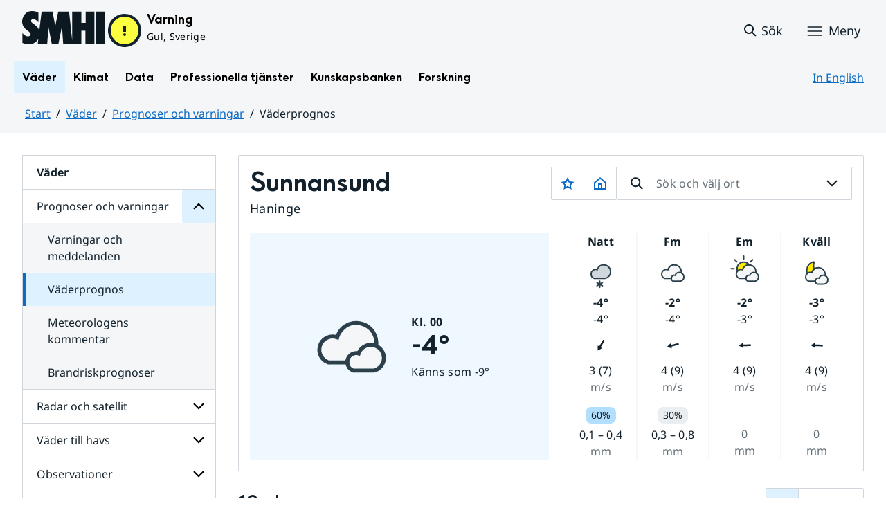

--- FILE ---
content_type: application/javascript
request_url: https://www.smhi.se/weather-page/assets/index.wpt-a.B3DyV1QZ.js
body_size: 144433
content:
const __vite__mapDeps=(i,m=__vite__mapDeps,d=(m.f||(m.f=["assets/Map.wpt-a.IgqQMYYa.js","assets/slugify.wpt-a.CPVKfKAC.js","assets/Map.wpt-a.CXeOC04A.css","assets/Charts.wpt-a.MA8AvJbL.js","assets/Charts.wpt-a.b4MSaFEH.css"])))=>i.map(i=>d[i]);
function e(){import.meta.url,import("_").catch(()=>1),async function*(){}().next()}function t(e,t){for(var r=0;r<t.length;r++){const o=t[r];if("string"!=typeof o&&!Array.isArray(o))for(const t in o)if("default"!==t&&!(t in e)){const r=Object.getOwnPropertyDescriptor(o,t);r&&Object.defineProperty(e,t,r.get?r:{enumerable:!0,get:()=>o[t]})}}return Object.freeze(Object.defineProperty(e,Symbol.toStringTag,{value:"Module"}))}function r(e){return e&&e.__esModule&&Object.prototype.hasOwnProperty.call(e,"default")?e.default:e}!function(){const e=document.createElement("link").relList;if(!(e&&e.supports&&e.supports("modulepreload"))){for(const e of document.querySelectorAll('link[rel="modulepreload"]'))t(e);new MutationObserver(e=>{for(const r of e)if("childList"===r.type)for(const e of r.addedNodes)"LINK"===e.tagName&&"modulepreload"===e.rel&&t(e)}).observe(document,{childList:!0,subtree:!0})}function t(e){if(e.ep)return;e.ep=!0;const t=function(e){const t={};return e.integrity&&(t.integrity=e.integrity),e.referrerPolicy&&(t.referrerPolicy=e.referrerPolicy),"use-credentials"===e.crossOrigin?t.credentials="include":"anonymous"===e.crossOrigin?t.credentials="omit":t.credentials="same-origin",t}(e);fetch(e.href,t)}}();var o,n,a,l,i={exports:{}},u={},s={exports:{}},c={};function d(){if(o)return c;o=1;var e=Symbol.for("react.element"),t=Symbol.for("react.portal"),r=Symbol.for("react.fragment"),n=Symbol.for("react.strict_mode"),a=Symbol.for("react.profiler"),l=Symbol.for("react.provider"),i=Symbol.for("react.context"),u=Symbol.for("react.forward_ref"),s=Symbol.for("react.suspense"),d=Symbol.for("react.memo"),p=Symbol.for("react.lazy"),f=Symbol.iterator;var m={isMounted:function(){return!1},enqueueForceUpdate:function(){},enqueueReplaceState:function(){},enqueueSetState:function(){}},h=Object.assign,g={};function _(e,t,r){this.props=e,this.context=t,this.refs=g,this.updater=r||m}function b(){}function v(e,t,r){this.props=e,this.context=t,this.refs=g,this.updater=r||m}_.prototype.isReactComponent={},_.prototype.setState=function(e,t){if("object"!=typeof e&&"function"!=typeof e&&null!=e)throw Error("setState(...): takes an object of state variables to update or a function which returns an object of state variables.");this.updater.enqueueSetState(this,e,t,"setState")},_.prototype.forceUpdate=function(e){this.updater.enqueueForceUpdate(this,e,"forceUpdate")},b.prototype=_.prototype;var y=v.prototype=new b;y.constructor=v,h(y,_.prototype),y.isPureReactComponent=!0;var w=Array.isArray,x=Object.prototype.hasOwnProperty,S={current:null},k={key:!0,ref:!0,__self:!0,__source:!0};function C(t,r,o){var n,a={},l=null,i=null;if(null!=r)for(n in void 0!==r.ref&&(i=r.ref),void 0!==r.key&&(l=""+r.key),r)x.call(r,n)&&!k.hasOwnProperty(n)&&(a[n]=r[n]);var u=arguments.length-2;if(1===u)a.children=o;else if(1<u){for(var s=Array(u),c=0;c<u;c++)s[c]=arguments[c+2];a.children=s}if(t&&t.defaultProps)for(n in u=t.defaultProps)void 0===a[n]&&(a[n]=u[n]);return{$$typeof:e,type:t,key:l,ref:i,props:a,_owner:S.current}}function O(t){return"object"==typeof t&&null!==t&&t.$$typeof===e}var E=/\/+/g;function L(e,t){return"object"==typeof e&&null!==e&&null!=e.key?function(e){var t={"=":"=0",":":"=2"};return"$"+e.replace(/[=:]/g,function(e){return t[e]})}(""+e.key):t.toString(36)}function N(r,o,n,a,l){var i=typeof r;"undefined"!==i&&"boolean"!==i||(r=null);var u=!1;if(null===r)u=!0;else switch(i){case"string":case"number":u=!0;break;case"object":switch(r.$$typeof){case e:case t:u=!0}}if(u)return l=l(u=r),r=""===a?"."+L(u,0):a,w(l)?(n="",null!=r&&(n=r.replace(E,"$&/")+"/"),N(l,o,n,"",function(e){return e})):null!=l&&(O(l)&&(l=function(t,r){return{$$typeof:e,type:t.type,key:r,ref:t.ref,props:t.props,_owner:t._owner}}(l,n+(!l.key||u&&u.key===l.key?"":(""+l.key).replace(E,"$&/")+"/")+r)),o.push(l)),1;if(u=0,a=""===a?".":a+":",w(r))for(var s=0;s<r.length;s++){var c=a+L(i=r[s],s);u+=N(i,o,n,c,l)}else if(c=function(e){return null===e||"object"!=typeof e?null:"function"==typeof(e=f&&e[f]||e["@@iterator"])?e:null}(r),"function"==typeof c)for(r=c.call(r),s=0;!(i=r.next()).done;)u+=N(i=i.value,o,n,c=a+L(i,s++),l);else if("object"===i)throw o=String(r),Error("Objects are not valid as a React child (found: "+("[object Object]"===o?"object with keys {"+Object.keys(r).join(", ")+"}":o)+"). If you meant to render a collection of children, use an array instead.");return u}function I(e,t,r){if(null==e)return e;var o=[],n=0;return N(e,o,"","",function(e){return t.call(r,e,n++)}),o}function T(e){if(-1===e._status){var t=e._result;(t=t()).then(function(t){0!==e._status&&-1!==e._status||(e._status=1,e._result=t)},function(t){0!==e._status&&-1!==e._status||(e._status=2,e._result=t)}),-1===e._status&&(e._status=0,e._result=t)}if(1===e._status)return e._result.default;throw e._result}var R={current:null},j={transition:null},P={ReactCurrentDispatcher:R,ReactCurrentBatchConfig:j,ReactCurrentOwner:S};function A(){throw Error("act(...) is not supported in production builds of React.")}return c.Children={map:I,forEach:function(e,t,r){I(e,function(){t.apply(this,arguments)},r)},count:function(e){var t=0;return I(e,function(){t++}),t},toArray:function(e){return I(e,function(e){return e})||[]},only:function(e){if(!O(e))throw Error("React.Children.only expected to receive a single React element child.");return e}},c.Component=_,c.Fragment=r,c.Profiler=a,c.PureComponent=v,c.StrictMode=n,c.Suspense=s,c.__SECRET_INTERNALS_DO_NOT_USE_OR_YOU_WILL_BE_FIRED=P,c.act=A,c.cloneElement=function(t,r,o){if(null==t)throw Error("React.cloneElement(...): The argument must be a React element, but you passed "+t+".");var n=h({},t.props),a=t.key,l=t.ref,i=t._owner;if(null!=r){if(void 0!==r.ref&&(l=r.ref,i=S.current),void 0!==r.key&&(a=""+r.key),t.type&&t.type.defaultProps)var u=t.type.defaultProps;for(s in r)x.call(r,s)&&!k.hasOwnProperty(s)&&(n[s]=void 0===r[s]&&void 0!==u?u[s]:r[s])}var s=arguments.length-2;if(1===s)n.children=o;else if(1<s){u=Array(s);for(var c=0;c<s;c++)u[c]=arguments[c+2];n.children=u}return{$$typeof:e,type:t.type,key:a,ref:l,props:n,_owner:i}},c.createContext=function(e){return(e={$$typeof:i,_currentValue:e,_currentValue2:e,_threadCount:0,Provider:null,Consumer:null,_defaultValue:null,_globalName:null}).Provider={$$typeof:l,_context:e},e.Consumer=e},c.createElement=C,c.createFactory=function(e){var t=C.bind(null,e);return t.type=e,t},c.createRef=function(){return{current:null}},c.forwardRef=function(e){return{$$typeof:u,render:e}},c.isValidElement=O,c.lazy=function(e){return{$$typeof:p,_payload:{_status:-1,_result:e},_init:T}},c.memo=function(e,t){return{$$typeof:d,type:e,compare:void 0===t?null:t}},c.startTransition=function(e){var t=j.transition;j.transition={};try{e()}finally{j.transition=t}},c.unstable_act=A,c.useCallback=function(e,t){return R.current.useCallback(e,t)},c.useContext=function(e){return R.current.useContext(e)},c.useDebugValue=function(){},c.useDeferredValue=function(e){return R.current.useDeferredValue(e)},c.useEffect=function(e,t){return R.current.useEffect(e,t)},c.useId=function(){return R.current.useId()},c.useImperativeHandle=function(e,t,r){return R.current.useImperativeHandle(e,t,r)},c.useInsertionEffect=function(e,t){return R.current.useInsertionEffect(e,t)},c.useLayoutEffect=function(e,t){return R.current.useLayoutEffect(e,t)},c.useMemo=function(e,t){return R.current.useMemo(e,t)},c.useReducer=function(e,t,r){return R.current.useReducer(e,t,r)},c.useRef=function(e){return R.current.useRef(e)},c.useState=function(e){return R.current.useState(e)},c.useSyncExternalStore=function(e,t,r){return R.current.useSyncExternalStore(e,t,r)},c.useTransition=function(){return R.current.useTransition()},c.version="18.3.1",c}function p(){return n||(n=1,s.exports=d()),s.exports}
/**
 * @license React
 * react-jsx-runtime.production.min.js
 *
 * Copyright (c) Facebook, Inc. and its affiliates.
 *
 * This source code is licensed under the MIT license found in the
 * LICENSE file in the root directory of this source tree.
 */var f,m,h,g,_,b=(l||(l=1,i.exports=function(){if(a)return u;a=1;var e=p(),t=Symbol.for("react.element"),r=Symbol.for("react.fragment"),o=Object.prototype.hasOwnProperty,n=e.__SECRET_INTERNALS_DO_NOT_USE_OR_YOU_WILL_BE_FIRED.ReactCurrentOwner,l={key:!0,ref:!0,__self:!0,__source:!0};function i(e,r,a){var i,u={},s=null,c=null;for(i in void 0!==a&&(s=""+a),void 0!==r.key&&(s=""+r.key),void 0!==r.ref&&(c=r.ref),r)o.call(r,i)&&!l.hasOwnProperty(i)&&(u[i]=r[i]);if(e&&e.defaultProps)for(i in r=e.defaultProps)void 0===u[i]&&(u[i]=r[i]);return{$$typeof:t,type:e,key:s,ref:c,props:u,_owner:n.current}}return u.Fragment=r,u.jsx=i,u.jsxs=i,u}()),i.exports),v={},y={exports:{}},w={},x={exports:{}},S={};function k(){return m||(m=1,x.exports=(f||(f=1,function(e){function t(e,t){var r=e.length;e.push(t);e:for(;0<r;){var o=r-1>>>1,a=e[o];if(!(0<n(a,t)))break e;e[o]=t,e[r]=a,r=o}}function r(e){return 0===e.length?null:e[0]}function o(e){if(0===e.length)return null;var t=e[0],r=e.pop();if(r!==t){e[0]=r;e:for(var o=0,a=e.length,l=a>>>1;o<l;){var i=2*(o+1)-1,u=e[i],s=i+1,c=e[s];if(0>n(u,r))s<a&&0>n(c,u)?(e[o]=c,e[s]=r,o=s):(e[o]=u,e[i]=r,o=i);else{if(!(s<a&&0>n(c,r)))break e;e[o]=c,e[s]=r,o=s}}}return t}function n(e,t){var r=e.sortIndex-t.sortIndex;return 0!==r?r:e.id-t.id}if("object"==typeof performance&&"function"==typeof performance.now){var a=performance;e.unstable_now=function(){return a.now()}}else{var l=Date,i=l.now();e.unstable_now=function(){return l.now()-i}}var u=[],s=[],c=1,d=null,p=3,f=!1,m=!1,h=!1,g="function"==typeof setTimeout?setTimeout:null,_="function"==typeof clearTimeout?clearTimeout:null,b="undefined"!=typeof setImmediate?setImmediate:null;function v(e){for(var n=r(s);null!==n;){if(null===n.callback)o(s);else{if(!(n.startTime<=e))break;o(s),n.sortIndex=n.expirationTime,t(u,n)}n=r(s)}}function y(e){if(h=!1,v(e),!m)if(null!==r(u))m=!0,R(w);else{var t=r(s);null!==t&&j(y,t.startTime-e)}}function w(t,n){m=!1,h&&(h=!1,_(C),C=-1),f=!0;var a=p;try{for(v(n),d=r(u);null!==d&&(!(d.expirationTime>n)||t&&!L());){var l=d.callback;if("function"==typeof l){d.callback=null,p=d.priorityLevel;var i=l(d.expirationTime<=n);n=e.unstable_now(),"function"==typeof i?d.callback=i:d===r(u)&&o(u),v(n)}else o(u);d=r(u)}if(null!==d)var c=!0;else{var g=r(s);null!==g&&j(y,g.startTime-n),c=!1}return c}finally{d=null,p=a,f=!1}}"undefined"!=typeof navigator&&void 0!==navigator.scheduling&&void 0!==navigator.scheduling.isInputPending&&navigator.scheduling.isInputPending.bind(navigator.scheduling);var x,S=!1,k=null,C=-1,O=5,E=-1;function L(){return!(e.unstable_now()-E<O)}function N(){if(null!==k){var t=e.unstable_now();E=t;var r=!0;try{r=k(!0,t)}finally{r?x():(S=!1,k=null)}}else S=!1}if("function"==typeof b)x=function(){b(N)};else if("undefined"!=typeof MessageChannel){var I=new MessageChannel,T=I.port2;I.port1.onmessage=N,x=function(){T.postMessage(null)}}else x=function(){g(N,0)};function R(e){k=e,S||(S=!0,x())}function j(t,r){C=g(function(){t(e.unstable_now())},r)}e.unstable_IdlePriority=5,e.unstable_ImmediatePriority=1,e.unstable_LowPriority=4,e.unstable_NormalPriority=3,e.unstable_Profiling=null,e.unstable_UserBlockingPriority=2,e.unstable_cancelCallback=function(e){e.callback=null},e.unstable_continueExecution=function(){m||f||(m=!0,R(w))},e.unstable_forceFrameRate=function(e){0>e||125<e?console.error("forceFrameRate takes a positive int between 0 and 125, forcing frame rates higher than 125 fps is not supported"):O=0<e?Math.floor(1e3/e):5},e.unstable_getCurrentPriorityLevel=function(){return p},e.unstable_getFirstCallbackNode=function(){return r(u)},e.unstable_next=function(e){switch(p){case 1:case 2:case 3:var t=3;break;default:t=p}var r=p;p=t;try{return e()}finally{p=r}},e.unstable_pauseExecution=function(){},e.unstable_requestPaint=function(){},e.unstable_runWithPriority=function(e,t){switch(e){case 1:case 2:case 3:case 4:case 5:break;default:e=3}var r=p;p=e;try{return t()}finally{p=r}},e.unstable_scheduleCallback=function(o,n,a){var l=e.unstable_now();switch(a="object"==typeof a&&null!==a&&"number"==typeof(a=a.delay)&&0<a?l+a:l,o){case 1:var i=-1;break;case 2:i=250;break;case 5:i=1073741823;break;case 4:i=1e4;break;default:i=5e3}return o={id:c++,callback:n,priorityLevel:o,startTime:a,expirationTime:i=a+i,sortIndex:-1},a>l?(o.sortIndex=a,t(s,o),null===r(u)&&o===r(s)&&(h?(_(C),C=-1):h=!0,j(y,a-l))):(o.sortIndex=i,t(u,o),m||f||(m=!0,R(w))),o},e.unstable_shouldYield=L,e.unstable_wrapCallback=function(e){var t=p;return function(){var r=p;p=t;try{return e.apply(this,arguments)}finally{p=r}}}}(S)),S)),x.exports}
/**
 * @license React
 * react-dom.production.min.js
 *
 * Copyright (c) Facebook, Inc. and its affiliates.
 *
 * This source code is licensed under the MIT license found in the
 * LICENSE file in the root directory of this source tree.
 */function C(){if(h)return w;h=1;var e=p(),t=k();function r(e){for(var t="https://reactjs.org/docs/error-decoder.html?invariant="+e,r=1;r<arguments.length;r++)t+="&args[]="+encodeURIComponent(arguments[r]);return"Minified React error #"+e+"; visit "+t+" for the full message or use the non-minified dev environment for full errors and additional helpful warnings."}var o=new Set,n={};function a(e,t){l(e,t),l(e+"Capture",t)}function l(e,t){for(n[e]=t,e=0;e<t.length;e++)o.add(t[e])}var i=!("undefined"==typeof window||void 0===window.document||void 0===window.document.createElement),u=Object.prototype.hasOwnProperty,s=/^[:A-Z_a-z\u00C0-\u00D6\u00D8-\u00F6\u00F8-\u02FF\u0370-\u037D\u037F-\u1FFF\u200C-\u200D\u2070-\u218F\u2C00-\u2FEF\u3001-\uD7FF\uF900-\uFDCF\uFDF0-\uFFFD][:A-Z_a-z\u00C0-\u00D6\u00D8-\u00F6\u00F8-\u02FF\u0370-\u037D\u037F-\u1FFF\u200C-\u200D\u2070-\u218F\u2C00-\u2FEF\u3001-\uD7FF\uF900-\uFDCF\uFDF0-\uFFFD\-.0-9\u00B7\u0300-\u036F\u203F-\u2040]*$/,c={},d={};function f(e,t,r,o,n,a,l){this.acceptsBooleans=2===t||3===t||4===t,this.attributeName=o,this.attributeNamespace=n,this.mustUseProperty=r,this.propertyName=e,this.type=t,this.sanitizeURL=a,this.removeEmptyString=l}var m={};"children dangerouslySetInnerHTML defaultValue defaultChecked innerHTML suppressContentEditableWarning suppressHydrationWarning style".split(" ").forEach(function(e){m[e]=new f(e,0,!1,e,null,!1,!1)}),[["acceptCharset","accept-charset"],["className","class"],["htmlFor","for"],["httpEquiv","http-equiv"]].forEach(function(e){var t=e[0];m[t]=new f(t,1,!1,e[1],null,!1,!1)}),["contentEditable","draggable","spellCheck","value"].forEach(function(e){m[e]=new f(e,2,!1,e.toLowerCase(),null,!1,!1)}),["autoReverse","externalResourcesRequired","focusable","preserveAlpha"].forEach(function(e){m[e]=new f(e,2,!1,e,null,!1,!1)}),"allowFullScreen async autoFocus autoPlay controls default defer disabled disablePictureInPicture disableRemotePlayback formNoValidate hidden loop noModule noValidate open playsInline readOnly required reversed scoped seamless itemScope".split(" ").forEach(function(e){m[e]=new f(e,3,!1,e.toLowerCase(),null,!1,!1)}),["checked","multiple","muted","selected"].forEach(function(e){m[e]=new f(e,3,!0,e,null,!1,!1)}),["capture","download"].forEach(function(e){m[e]=new f(e,4,!1,e,null,!1,!1)}),["cols","rows","size","span"].forEach(function(e){m[e]=new f(e,6,!1,e,null,!1,!1)}),["rowSpan","start"].forEach(function(e){m[e]=new f(e,5,!1,e.toLowerCase(),null,!1,!1)});var g=/[\-:]([a-z])/g;function _(e){return e[1].toUpperCase()}function b(e,t,r,o){var n=m.hasOwnProperty(t)?m[t]:null;(null!==n?0!==n.type:o||!(2<t.length)||"o"!==t[0]&&"O"!==t[0]||"n"!==t[1]&&"N"!==t[1])&&(function(e,t,r,o){if(null==t||function(e,t,r,o){if(null!==r&&0===r.type)return!1;switch(typeof t){case"function":case"symbol":return!0;case"boolean":return!o&&(null!==r?!r.acceptsBooleans:"data-"!==(e=e.toLowerCase().slice(0,5))&&"aria-"!==e);default:return!1}}(e,t,r,o))return!0;if(o)return!1;if(null!==r)switch(r.type){case 3:return!t;case 4:return!1===t;case 5:return isNaN(t);case 6:return isNaN(t)||1>t}return!1}(t,r,n,o)&&(r=null),o||null===n?function(e){return!!u.call(d,e)||!u.call(c,e)&&(s.test(e)?d[e]=!0:(c[e]=!0,!1))}(t)&&(null===r?e.removeAttribute(t):e.setAttribute(t,""+r)):n.mustUseProperty?e[n.propertyName]=null===r?3!==n.type&&"":r:(t=n.attributeName,o=n.attributeNamespace,null===r?e.removeAttribute(t):(r=3===(n=n.type)||4===n&&!0===r?"":""+r,o?e.setAttributeNS(o,t,r):e.setAttribute(t,r))))}"accent-height alignment-baseline arabic-form baseline-shift cap-height clip-path clip-rule color-interpolation color-interpolation-filters color-profile color-rendering dominant-baseline enable-background fill-opacity fill-rule flood-color flood-opacity font-family font-size font-size-adjust font-stretch font-style font-variant font-weight glyph-name glyph-orientation-horizontal glyph-orientation-vertical horiz-adv-x horiz-origin-x image-rendering letter-spacing lighting-color marker-end marker-mid marker-start overline-position overline-thickness paint-order panose-1 pointer-events rendering-intent shape-rendering stop-color stop-opacity strikethrough-position strikethrough-thickness stroke-dasharray stroke-dashoffset stroke-linecap stroke-linejoin stroke-miterlimit stroke-opacity stroke-width text-anchor text-decoration text-rendering underline-position underline-thickness unicode-bidi unicode-range units-per-em v-alphabetic v-hanging v-ideographic v-mathematical vector-effect vert-adv-y vert-origin-x vert-origin-y word-spacing writing-mode xmlns:xlink x-height".split(" ").forEach(function(e){var t=e.replace(g,_);m[t]=new f(t,1,!1,e,null,!1,!1)}),"xlink:actuate xlink:arcrole xlink:role xlink:show xlink:title xlink:type".split(" ").forEach(function(e){var t=e.replace(g,_);m[t]=new f(t,1,!1,e,"http://www.w3.org/1999/xlink",!1,!1)}),["xml:base","xml:lang","xml:space"].forEach(function(e){var t=e.replace(g,_);m[t]=new f(t,1,!1,e,"http://www.w3.org/XML/1998/namespace",!1,!1)}),["tabIndex","crossOrigin"].forEach(function(e){m[e]=new f(e,1,!1,e.toLowerCase(),null,!1,!1)}),m.xlinkHref=new f("xlinkHref",1,!1,"xlink:href","http://www.w3.org/1999/xlink",!0,!1),["src","href","action","formAction"].forEach(function(e){m[e]=new f(e,1,!1,e.toLowerCase(),null,!0,!0)});var v=e.__SECRET_INTERNALS_DO_NOT_USE_OR_YOU_WILL_BE_FIRED,y=Symbol.for("react.element"),x=Symbol.for("react.portal"),S=Symbol.for("react.fragment"),C=Symbol.for("react.strict_mode"),O=Symbol.for("react.profiler"),E=Symbol.for("react.provider"),L=Symbol.for("react.context"),N=Symbol.for("react.forward_ref"),I=Symbol.for("react.suspense"),T=Symbol.for("react.suspense_list"),R=Symbol.for("react.memo"),j=Symbol.for("react.lazy"),P=Symbol.for("react.offscreen"),A=Symbol.iterator;function M(e){return null===e||"object"!=typeof e?null:"function"==typeof(e=A&&e[A]||e["@@iterator"])?e:null}var z,F=Object.assign;function W(e){if(void 0===z)try{throw Error()}catch(r){var t=r.stack.trim().match(/\n( *(at )?)/);z=t&&t[1]||""}return"\n"+z+e}var V=!1;function H(e,t){if(!e||V)return"";V=!0;var r=Error.prepareStackTrace;Error.prepareStackTrace=void 0;try{if(t)if(t=function(){throw Error()},Object.defineProperty(t.prototype,"props",{set:function(){throw Error()}}),"object"==typeof Reflect&&Reflect.construct){try{Reflect.construct(t,[])}catch(s){var o=s}Reflect.construct(e,[],t)}else{try{t.call()}catch(s){o=s}e.call(t.prototype)}else{try{throw Error()}catch(s){o=s}e()}}catch(s){if(s&&o&&"string"==typeof s.stack){for(var n=s.stack.split("\n"),a=o.stack.split("\n"),l=n.length-1,i=a.length-1;1<=l&&0<=i&&n[l]!==a[i];)i--;for(;1<=l&&0<=i;l--,i--)if(n[l]!==a[i]){if(1!==l||1!==i)do{if(l--,0>--i||n[l]!==a[i]){var u="\n"+n[l].replace(" at new "," at ");return e.displayName&&u.includes("<anonymous>")&&(u=u.replace("<anonymous>",e.displayName)),u}}while(1<=l&&0<=i);break}}}finally{V=!1,Error.prepareStackTrace=r}return(e=e?e.displayName||e.name:"")?W(e):""}function D(e){switch(e.tag){case 5:return W(e.type);case 16:return W("Lazy");case 13:return W("Suspense");case 19:return W("SuspenseList");case 0:case 2:case 15:return e=H(e.type,!1);case 11:return e=H(e.type.render,!1);case 1:return e=H(e.type,!0);default:return""}}function B(e){if(null==e)return null;if("function"==typeof e)return e.displayName||e.name||null;if("string"==typeof e)return e;switch(e){case S:return"Fragment";case x:return"Portal";case O:return"Profiler";case C:return"StrictMode";case I:return"Suspense";case T:return"SuspenseList"}if("object"==typeof e)switch(e.$$typeof){case L:return(e.displayName||"Context")+".Consumer";case E:return(e._context.displayName||"Context")+".Provider";case N:var t=e.render;return(e=e.displayName)||(e=""!==(e=t.displayName||t.name||"")?"ForwardRef("+e+")":"ForwardRef"),e;case R:return null!==(t=e.displayName||null)?t:B(e.type)||"Memo";case j:t=e._payload,e=e._init;try{return B(e(t))}catch(r){}}return null}function K(e){var t=e.type;switch(e.tag){case 24:return"Cache";case 9:return(t.displayName||"Context")+".Consumer";case 10:return(t._context.displayName||"Context")+".Provider";case 18:return"DehydratedFragment";case 11:return e=(e=t.render).displayName||e.name||"",t.displayName||(""!==e?"ForwardRef("+e+")":"ForwardRef");case 7:return"Fragment";case 5:return t;case 4:return"Portal";case 3:return"Root";case 6:return"Text";case 16:return B(t);case 8:return t===C?"StrictMode":"Mode";case 22:return"Offscreen";case 12:return"Profiler";case 21:return"Scope";case 13:return"Suspense";case 19:return"SuspenseList";case 25:return"TracingMarker";case 1:case 0:case 17:case 2:case 14:case 15:if("function"==typeof t)return t.displayName||t.name||null;if("string"==typeof t)return t}return null}function q(e){switch(typeof e){case"boolean":case"number":case"string":case"undefined":case"object":return e;default:return""}}function U(e){var t=e.type;return(e=e.nodeName)&&"input"===e.toLowerCase()&&("checkbox"===t||"radio"===t)}function Q(e){e._valueTracker||(e._valueTracker=function(e){var t=U(e)?"checked":"value",r=Object.getOwnPropertyDescriptor(e.constructor.prototype,t),o=""+e[t];if(!e.hasOwnProperty(t)&&void 0!==r&&"function"==typeof r.get&&"function"==typeof r.set){var n=r.get,a=r.set;return Object.defineProperty(e,t,{configurable:!0,get:function(){return n.call(this)},set:function(e){o=""+e,a.call(this,e)}}),Object.defineProperty(e,t,{enumerable:r.enumerable}),{getValue:function(){return o},setValue:function(e){o=""+e},stopTracking:function(){e._valueTracker=null,delete e[t]}}}}(e))}function G(e){if(!e)return!1;var t=e._valueTracker;if(!t)return!0;var r=t.getValue(),o="";return e&&(o=U(e)?e.checked?"true":"false":e.value),(e=o)!==r&&(t.setValue(e),!0)}function X(e){if(void 0===(e=e||("undefined"!=typeof document?document:void 0)))return null;try{return e.activeElement||e.body}catch(t){return e.body}}function J(e,t){var r=t.checked;return F({},t,{defaultChecked:void 0,defaultValue:void 0,value:void 0,checked:null!=r?r:e._wrapperState.initialChecked})}function Z(e,t){var r=null==t.defaultValue?"":t.defaultValue,o=null!=t.checked?t.checked:t.defaultChecked;r=q(null!=t.value?t.value:r),e._wrapperState={initialChecked:o,initialValue:r,controlled:"checkbox"===t.type||"radio"===t.type?null!=t.checked:null!=t.value}}function Y(e,t){null!=(t=t.checked)&&b(e,"checked",t,!1)}function $(e,t){Y(e,t);var r=q(t.value),o=t.type;if(null!=r)"number"===o?(0===r&&""===e.value||e.value!=r)&&(e.value=""+r):e.value!==""+r&&(e.value=""+r);else if("submit"===o||"reset"===o)return void e.removeAttribute("value");t.hasOwnProperty("value")?te(e,t.type,r):t.hasOwnProperty("defaultValue")&&te(e,t.type,q(t.defaultValue)),null==t.checked&&null!=t.defaultChecked&&(e.defaultChecked=!!t.defaultChecked)}function ee(e,t,r){if(t.hasOwnProperty("value")||t.hasOwnProperty("defaultValue")){var o=t.type;if(!("submit"!==o&&"reset"!==o||void 0!==t.value&&null!==t.value))return;t=""+e._wrapperState.initialValue,r||t===e.value||(e.value=t),e.defaultValue=t}""!==(r=e.name)&&(e.name=""),e.defaultChecked=!!e._wrapperState.initialChecked,""!==r&&(e.name=r)}function te(e,t,r){"number"===t&&X(e.ownerDocument)===e||(null==r?e.defaultValue=""+e._wrapperState.initialValue:e.defaultValue!==""+r&&(e.defaultValue=""+r))}var re=Array.isArray;function oe(e,t,r,o){if(e=e.options,t){t={};for(var n=0;n<r.length;n++)t["$"+r[n]]=!0;for(r=0;r<e.length;r++)n=t.hasOwnProperty("$"+e[r].value),e[r].selected!==n&&(e[r].selected=n),n&&o&&(e[r].defaultSelected=!0)}else{for(r=""+q(r),t=null,n=0;n<e.length;n++){if(e[n].value===r)return e[n].selected=!0,void(o&&(e[n].defaultSelected=!0));null!==t||e[n].disabled||(t=e[n])}null!==t&&(t.selected=!0)}}function ne(e,t){if(null!=t.dangerouslySetInnerHTML)throw Error(r(91));return F({},t,{value:void 0,defaultValue:void 0,children:""+e._wrapperState.initialValue})}function ae(e,t){var o=t.value;if(null==o){if(o=t.children,t=t.defaultValue,null!=o){if(null!=t)throw Error(r(92));if(re(o)){if(1<o.length)throw Error(r(93));o=o[0]}t=o}null==t&&(t=""),o=t}e._wrapperState={initialValue:q(o)}}function le(e,t){var r=q(t.value),o=q(t.defaultValue);null!=r&&((r=""+r)!==e.value&&(e.value=r),null==t.defaultValue&&e.defaultValue!==r&&(e.defaultValue=r)),null!=o&&(e.defaultValue=""+o)}function ie(e){var t=e.textContent;t===e._wrapperState.initialValue&&""!==t&&null!==t&&(e.value=t)}function ue(e){switch(e){case"svg":return"http://www.w3.org/2000/svg";case"math":return"http://www.w3.org/1998/Math/MathML";default:return"http://www.w3.org/1999/xhtml"}}function se(e,t){return null==e||"http://www.w3.org/1999/xhtml"===e?ue(t):"http://www.w3.org/2000/svg"===e&&"foreignObject"===t?"http://www.w3.org/1999/xhtml":e}var ce,de,pe=(de=function(e,t){if("http://www.w3.org/2000/svg"!==e.namespaceURI||"innerHTML"in e)e.innerHTML=t;else{for((ce=ce||document.createElement("div")).innerHTML="<svg>"+t.valueOf().toString()+"</svg>",t=ce.firstChild;e.firstChild;)e.removeChild(e.firstChild);for(;t.firstChild;)e.appendChild(t.firstChild)}},"undefined"!=typeof MSApp&&MSApp.execUnsafeLocalFunction?function(e,t,r,o){MSApp.execUnsafeLocalFunction(function(){return de(e,t)})}:de);function fe(e,t){if(t){var r=e.firstChild;if(r&&r===e.lastChild&&3===r.nodeType)return void(r.nodeValue=t)}e.textContent=t}var me={animationIterationCount:!0,aspectRatio:!0,borderImageOutset:!0,borderImageSlice:!0,borderImageWidth:!0,boxFlex:!0,boxFlexGroup:!0,boxOrdinalGroup:!0,columnCount:!0,columns:!0,flex:!0,flexGrow:!0,flexPositive:!0,flexShrink:!0,flexNegative:!0,flexOrder:!0,gridArea:!0,gridRow:!0,gridRowEnd:!0,gridRowSpan:!0,gridRowStart:!0,gridColumn:!0,gridColumnEnd:!0,gridColumnSpan:!0,gridColumnStart:!0,fontWeight:!0,lineClamp:!0,lineHeight:!0,opacity:!0,order:!0,orphans:!0,tabSize:!0,widows:!0,zIndex:!0,zoom:!0,fillOpacity:!0,floodOpacity:!0,stopOpacity:!0,strokeDasharray:!0,strokeDashoffset:!0,strokeMiterlimit:!0,strokeOpacity:!0,strokeWidth:!0},he=["Webkit","ms","Moz","O"];function ge(e,t,r){return null==t||"boolean"==typeof t||""===t?"":r||"number"!=typeof t||0===t||me.hasOwnProperty(e)&&me[e]?(""+t).trim():t+"px"}function _e(e,t){for(var r in e=e.style,t)if(t.hasOwnProperty(r)){var o=0===r.indexOf("--"),n=ge(r,t[r],o);"float"===r&&(r="cssFloat"),o?e.setProperty(r,n):e[r]=n}}Object.keys(me).forEach(function(e){he.forEach(function(t){t=t+e.charAt(0).toUpperCase()+e.substring(1),me[t]=me[e]})});var be=F({menuitem:!0},{area:!0,base:!0,br:!0,col:!0,embed:!0,hr:!0,img:!0,input:!0,keygen:!0,link:!0,meta:!0,param:!0,source:!0,track:!0,wbr:!0});function ve(e,t){if(t){if(be[e]&&(null!=t.children||null!=t.dangerouslySetInnerHTML))throw Error(r(137,e));if(null!=t.dangerouslySetInnerHTML){if(null!=t.children)throw Error(r(60));if("object"!=typeof t.dangerouslySetInnerHTML||!("__html"in t.dangerouslySetInnerHTML))throw Error(r(61))}if(null!=t.style&&"object"!=typeof t.style)throw Error(r(62))}}function ye(e,t){if(-1===e.indexOf("-"))return"string"==typeof t.is;switch(e){case"annotation-xml":case"color-profile":case"font-face":case"font-face-src":case"font-face-uri":case"font-face-format":case"font-face-name":case"missing-glyph":return!1;default:return!0}}var we=null;function xe(e){return(e=e.target||e.srcElement||window).correspondingUseElement&&(e=e.correspondingUseElement),3===e.nodeType?e.parentNode:e}var Se=null,ke=null,Ce=null;function Oe(e){if(e=wn(e)){if("function"!=typeof Se)throw Error(r(280));var t=e.stateNode;t&&(t=Sn(t),Se(e.stateNode,e.type,t))}}function Ee(e){ke?Ce?Ce.push(e):Ce=[e]:ke=e}function Le(){if(ke){var e=ke,t=Ce;if(Ce=ke=null,Oe(e),t)for(e=0;e<t.length;e++)Oe(t[e])}}function Ne(e,t){return e(t)}function Ie(){}var Te=!1;function Re(e,t,r){if(Te)return e(t,r);Te=!0;try{return Ne(e,t,r)}finally{Te=!1,(null!==ke||null!==Ce)&&(Ie(),Le())}}function je(e,t){var o=e.stateNode;if(null===o)return null;var n=Sn(o);if(null===n)return null;o=n[t];e:switch(t){case"onClick":case"onClickCapture":case"onDoubleClick":case"onDoubleClickCapture":case"onMouseDown":case"onMouseDownCapture":case"onMouseMove":case"onMouseMoveCapture":case"onMouseUp":case"onMouseUpCapture":case"onMouseEnter":(n=!n.disabled)||(n=!("button"===(e=e.type)||"input"===e||"select"===e||"textarea"===e)),e=!n;break e;default:e=!1}if(e)return null;if(o&&"function"!=typeof o)throw Error(r(231,t,typeof o));return o}var Pe=!1;if(i)try{var Ae={};Object.defineProperty(Ae,"passive",{get:function(){Pe=!0}}),window.addEventListener("test",Ae,Ae),window.removeEventListener("test",Ae,Ae)}catch(de){Pe=!1}function Me(e,t,r,o,n,a,l,i,u){var s=Array.prototype.slice.call(arguments,3);try{t.apply(r,s)}catch(c){this.onError(c)}}var ze=!1,Fe=null,We=!1,Ve=null,He={onError:function(e){ze=!0,Fe=e}};function De(e,t,r,o,n,a,l,i,u){ze=!1,Fe=null,Me.apply(He,arguments)}function Be(e){var t=e,r=e;if(e.alternate)for(;t.return;)t=t.return;else{e=t;do{!!(4098&(t=e).flags)&&(r=t.return),e=t.return}while(e)}return 3===t.tag?r:null}function Ke(e){if(13===e.tag){var t=e.memoizedState;if(null===t&&(null!==(e=e.alternate)&&(t=e.memoizedState)),null!==t)return t.dehydrated}return null}function qe(e){if(Be(e)!==e)throw Error(r(188))}function Ue(e){return null!==(e=function(e){var t=e.alternate;if(!t){if(null===(t=Be(e)))throw Error(r(188));return t!==e?null:e}for(var o=e,n=t;;){var a=o.return;if(null===a)break;var l=a.alternate;if(null===l){if(null!==(n=a.return)){o=n;continue}break}if(a.child===l.child){for(l=a.child;l;){if(l===o)return qe(a),e;if(l===n)return qe(a),t;l=l.sibling}throw Error(r(188))}if(o.return!==n.return)o=a,n=l;else{for(var i=!1,u=a.child;u;){if(u===o){i=!0,o=a,n=l;break}if(u===n){i=!0,n=a,o=l;break}u=u.sibling}if(!i){for(u=l.child;u;){if(u===o){i=!0,o=l,n=a;break}if(u===n){i=!0,n=l,o=a;break}u=u.sibling}if(!i)throw Error(r(189))}}if(o.alternate!==n)throw Error(r(190))}if(3!==o.tag)throw Error(r(188));return o.stateNode.current===o?e:t}(e))?Qe(e):null}function Qe(e){if(5===e.tag||6===e.tag)return e;for(e=e.child;null!==e;){var t=Qe(e);if(null!==t)return t;e=e.sibling}return null}var Ge=t.unstable_scheduleCallback,Xe=t.unstable_cancelCallback,Je=t.unstable_shouldYield,Ze=t.unstable_requestPaint,Ye=t.unstable_now,$e=t.unstable_getCurrentPriorityLevel,et=t.unstable_ImmediatePriority,tt=t.unstable_UserBlockingPriority,rt=t.unstable_NormalPriority,ot=t.unstable_LowPriority,nt=t.unstable_IdlePriority,at=null,lt=null;var it=Math.clz32?Math.clz32:function(e){return e>>>=0,0===e?32:31-(ut(e)/st|0)|0},ut=Math.log,st=Math.LN2;var ct=64,dt=4194304;function pt(e){switch(e&-e){case 1:return 1;case 2:return 2;case 4:return 4;case 8:return 8;case 16:return 16;case 32:return 32;case 64:case 128:case 256:case 512:case 1024:case 2048:case 4096:case 8192:case 16384:case 32768:case 65536:case 131072:case 262144:case 524288:case 1048576:case 2097152:return 4194240&e;case 4194304:case 8388608:case 16777216:case 33554432:case 67108864:return 130023424&e;case 134217728:return 134217728;case 268435456:return 268435456;case 536870912:return 536870912;case 1073741824:return 1073741824;default:return e}}function ft(e,t){var r=e.pendingLanes;if(0===r)return 0;var o=0,n=e.suspendedLanes,a=e.pingedLanes,l=268435455&r;if(0!==l){var i=l&~n;0!==i?o=pt(i):0!==(a&=l)&&(o=pt(a))}else 0!==(l=r&~n)?o=pt(l):0!==a&&(o=pt(a));if(0===o)return 0;if(0!==t&&t!==o&&0===(t&n)&&((n=o&-o)>=(a=t&-t)||16===n&&4194240&a))return t;if(4&o&&(o|=16&r),0!==(t=e.entangledLanes))for(e=e.entanglements,t&=o;0<t;)n=1<<(r=31-it(t)),o|=e[r],t&=~n;return o}function mt(e,t){switch(e){case 1:case 2:case 4:return t+250;case 8:case 16:case 32:case 64:case 128:case 256:case 512:case 1024:case 2048:case 4096:case 8192:case 16384:case 32768:case 65536:case 131072:case 262144:case 524288:case 1048576:case 2097152:return t+5e3;default:return-1}}function ht(e){return 0!==(e=-1073741825&e.pendingLanes)?e:1073741824&e?1073741824:0}function gt(){var e=ct;return!(4194240&(ct<<=1))&&(ct=64),e}function _t(e){for(var t=[],r=0;31>r;r++)t.push(e);return t}function bt(e,t,r){e.pendingLanes|=t,536870912!==t&&(e.suspendedLanes=0,e.pingedLanes=0),(e=e.eventTimes)[t=31-it(t)]=r}function vt(e,t){var r=e.entangledLanes|=t;for(e=e.entanglements;r;){var o=31-it(r),n=1<<o;n&t|e[o]&t&&(e[o]|=t),r&=~n}}var yt=0;function wt(e){return 1<(e&=-e)?4<e?268435455&e?16:536870912:4:1}var xt,St,kt,Ct,Ot,Et=!1,Lt=[],Nt=null,It=null,Tt=null,Rt=new Map,jt=new Map,Pt=[],At="mousedown mouseup touchcancel touchend touchstart auxclick dblclick pointercancel pointerdown pointerup dragend dragstart drop compositionend compositionstart keydown keypress keyup input textInput copy cut paste click change contextmenu reset submit".split(" ");function Mt(e,t){switch(e){case"focusin":case"focusout":Nt=null;break;case"dragenter":case"dragleave":It=null;break;case"mouseover":case"mouseout":Tt=null;break;case"pointerover":case"pointerout":Rt.delete(t.pointerId);break;case"gotpointercapture":case"lostpointercapture":jt.delete(t.pointerId)}}function zt(e,t,r,o,n,a){return null===e||e.nativeEvent!==a?(e={blockedOn:t,domEventName:r,eventSystemFlags:o,nativeEvent:a,targetContainers:[n]},null!==t&&(null!==(t=wn(t))&&St(t)),e):(e.eventSystemFlags|=o,t=e.targetContainers,null!==n&&-1===t.indexOf(n)&&t.push(n),e)}function Ft(e){var t=yn(e.target);if(null!==t){var r=Be(t);if(null!==r)if(13===(t=r.tag)){if(null!==(t=Ke(r)))return e.blockedOn=t,void Ot(e.priority,function(){kt(r)})}else if(3===t&&r.stateNode.current.memoizedState.isDehydrated)return void(e.blockedOn=3===r.tag?r.stateNode.containerInfo:null)}e.blockedOn=null}function Wt(e){if(null!==e.blockedOn)return!1;for(var t=e.targetContainers;0<t.length;){var r=Jt(e.domEventName,e.eventSystemFlags,t[0],e.nativeEvent);if(null!==r)return null!==(t=wn(r))&&St(t),e.blockedOn=r,!1;var o=new(r=e.nativeEvent).constructor(r.type,r);we=o,r.target.dispatchEvent(o),we=null,t.shift()}return!0}function Vt(e,t,r){Wt(e)&&r.delete(t)}function Ht(){Et=!1,null!==Nt&&Wt(Nt)&&(Nt=null),null!==It&&Wt(It)&&(It=null),null!==Tt&&Wt(Tt)&&(Tt=null),Rt.forEach(Vt),jt.forEach(Vt)}function Dt(e,r){e.blockedOn===r&&(e.blockedOn=null,Et||(Et=!0,t.unstable_scheduleCallback(t.unstable_NormalPriority,Ht)))}function Bt(e){function t(t){return Dt(t,e)}if(0<Lt.length){Dt(Lt[0],e);for(var r=1;r<Lt.length;r++){var o=Lt[r];o.blockedOn===e&&(o.blockedOn=null)}}for(null!==Nt&&Dt(Nt,e),null!==It&&Dt(It,e),null!==Tt&&Dt(Tt,e),Rt.forEach(t),jt.forEach(t),r=0;r<Pt.length;r++)(o=Pt[r]).blockedOn===e&&(o.blockedOn=null);for(;0<Pt.length&&null===(r=Pt[0]).blockedOn;)Ft(r),null===r.blockedOn&&Pt.shift()}var Kt=v.ReactCurrentBatchConfig,qt=!0;function Ut(e,t,r,o){var n=yt,a=Kt.transition;Kt.transition=null;try{yt=1,Gt(e,t,r,o)}finally{yt=n,Kt.transition=a}}function Qt(e,t,r,o){var n=yt,a=Kt.transition;Kt.transition=null;try{yt=4,Gt(e,t,r,o)}finally{yt=n,Kt.transition=a}}function Gt(e,t,r,o){if(qt){var n=Jt(e,t,r,o);if(null===n)qo(e,t,o,Xt,r),Mt(e,o);else if(function(e,t,r,o,n){switch(t){case"focusin":return Nt=zt(Nt,e,t,r,o,n),!0;case"dragenter":return It=zt(It,e,t,r,o,n),!0;case"mouseover":return Tt=zt(Tt,e,t,r,o,n),!0;case"pointerover":var a=n.pointerId;return Rt.set(a,zt(Rt.get(a)||null,e,t,r,o,n)),!0;case"gotpointercapture":return a=n.pointerId,jt.set(a,zt(jt.get(a)||null,e,t,r,o,n)),!0}return!1}(n,e,t,r,o))o.stopPropagation();else if(Mt(e,o),4&t&&-1<At.indexOf(e)){for(;null!==n;){var a=wn(n);if(null!==a&&xt(a),null===(a=Jt(e,t,r,o))&&qo(e,t,o,Xt,r),a===n)break;n=a}null!==n&&o.stopPropagation()}else qo(e,t,o,null,r)}}var Xt=null;function Jt(e,t,r,o){if(Xt=null,null!==(e=yn(e=xe(o))))if(null===(t=Be(e)))e=null;else if(13===(r=t.tag)){if(null!==(e=Ke(t)))return e;e=null}else if(3===r){if(t.stateNode.current.memoizedState.isDehydrated)return 3===t.tag?t.stateNode.containerInfo:null;e=null}else t!==e&&(e=null);return Xt=e,null}function Zt(e){switch(e){case"cancel":case"click":case"close":case"contextmenu":case"copy":case"cut":case"auxclick":case"dblclick":case"dragend":case"dragstart":case"drop":case"focusin":case"focusout":case"input":case"invalid":case"keydown":case"keypress":case"keyup":case"mousedown":case"mouseup":case"paste":case"pause":case"play":case"pointercancel":case"pointerdown":case"pointerup":case"ratechange":case"reset":case"resize":case"seeked":case"submit":case"touchcancel":case"touchend":case"touchstart":case"volumechange":case"change":case"selectionchange":case"textInput":case"compositionstart":case"compositionend":case"compositionupdate":case"beforeblur":case"afterblur":case"beforeinput":case"blur":case"fullscreenchange":case"focus":case"hashchange":case"popstate":case"select":case"selectstart":return 1;case"drag":case"dragenter":case"dragexit":case"dragleave":case"dragover":case"mousemove":case"mouseout":case"mouseover":case"pointermove":case"pointerout":case"pointerover":case"scroll":case"toggle":case"touchmove":case"wheel":case"mouseenter":case"mouseleave":case"pointerenter":case"pointerleave":return 4;case"message":switch($e()){case et:return 1;case tt:return 4;case rt:case ot:return 16;case nt:return 536870912;default:return 16}default:return 16}}var Yt=null,$t=null,er=null;function tr(){if(er)return er;var e,t,r=$t,o=r.length,n="value"in Yt?Yt.value:Yt.textContent,a=n.length;for(e=0;e<o&&r[e]===n[e];e++);var l=o-e;for(t=1;t<=l&&r[o-t]===n[a-t];t++);return er=n.slice(e,1<t?1-t:void 0)}function rr(e){var t=e.keyCode;return"charCode"in e?0===(e=e.charCode)&&13===t&&(e=13):e=t,10===e&&(e=13),32<=e||13===e?e:0}function or(){return!0}function nr(){return!1}function ar(e){function t(t,r,o,n,a){for(var l in this._reactName=t,this._targetInst=o,this.type=r,this.nativeEvent=n,this.target=a,this.currentTarget=null,e)e.hasOwnProperty(l)&&(t=e[l],this[l]=t?t(n):n[l]);return this.isDefaultPrevented=(null!=n.defaultPrevented?n.defaultPrevented:!1===n.returnValue)?or:nr,this.isPropagationStopped=nr,this}return F(t.prototype,{preventDefault:function(){this.defaultPrevented=!0;var e=this.nativeEvent;e&&(e.preventDefault?e.preventDefault():"unknown"!=typeof e.returnValue&&(e.returnValue=!1),this.isDefaultPrevented=or)},stopPropagation:function(){var e=this.nativeEvent;e&&(e.stopPropagation?e.stopPropagation():"unknown"!=typeof e.cancelBubble&&(e.cancelBubble=!0),this.isPropagationStopped=or)},persist:function(){},isPersistent:or}),t}var lr,ir,ur,sr={eventPhase:0,bubbles:0,cancelable:0,timeStamp:function(e){return e.timeStamp||Date.now()},defaultPrevented:0,isTrusted:0},cr=ar(sr),dr=F({},sr,{view:0,detail:0}),pr=ar(dr),fr=F({},dr,{screenX:0,screenY:0,clientX:0,clientY:0,pageX:0,pageY:0,ctrlKey:0,shiftKey:0,altKey:0,metaKey:0,getModifierState:Cr,button:0,buttons:0,relatedTarget:function(e){return void 0===e.relatedTarget?e.fromElement===e.srcElement?e.toElement:e.fromElement:e.relatedTarget},movementX:function(e){return"movementX"in e?e.movementX:(e!==ur&&(ur&&"mousemove"===e.type?(lr=e.screenX-ur.screenX,ir=e.screenY-ur.screenY):ir=lr=0,ur=e),lr)},movementY:function(e){return"movementY"in e?e.movementY:ir}}),mr=ar(fr),hr=ar(F({},fr,{dataTransfer:0})),gr=ar(F({},dr,{relatedTarget:0})),_r=ar(F({},sr,{animationName:0,elapsedTime:0,pseudoElement:0})),br=F({},sr,{clipboardData:function(e){return"clipboardData"in e?e.clipboardData:window.clipboardData}}),vr=ar(br),yr=ar(F({},sr,{data:0})),wr={Esc:"Escape",Spacebar:" ",Left:"ArrowLeft",Up:"ArrowUp",Right:"ArrowRight",Down:"ArrowDown",Del:"Delete",Win:"OS",Menu:"ContextMenu",Apps:"ContextMenu",Scroll:"ScrollLock",MozPrintableKey:"Unidentified"},xr={8:"Backspace",9:"Tab",12:"Clear",13:"Enter",16:"Shift",17:"Control",18:"Alt",19:"Pause",20:"CapsLock",27:"Escape",32:" ",33:"PageUp",34:"PageDown",35:"End",36:"Home",37:"ArrowLeft",38:"ArrowUp",39:"ArrowRight",40:"ArrowDown",45:"Insert",46:"Delete",112:"F1",113:"F2",114:"F3",115:"F4",116:"F5",117:"F6",118:"F7",119:"F8",120:"F9",121:"F10",122:"F11",123:"F12",144:"NumLock",145:"ScrollLock",224:"Meta"},Sr={Alt:"altKey",Control:"ctrlKey",Meta:"metaKey",Shift:"shiftKey"};function kr(e){var t=this.nativeEvent;return t.getModifierState?t.getModifierState(e):!!(e=Sr[e])&&!!t[e]}function Cr(){return kr}var Or=F({},dr,{key:function(e){if(e.key){var t=wr[e.key]||e.key;if("Unidentified"!==t)return t}return"keypress"===e.type?13===(e=rr(e))?"Enter":String.fromCharCode(e):"keydown"===e.type||"keyup"===e.type?xr[e.keyCode]||"Unidentified":""},code:0,location:0,ctrlKey:0,shiftKey:0,altKey:0,metaKey:0,repeat:0,locale:0,getModifierState:Cr,charCode:function(e){return"keypress"===e.type?rr(e):0},keyCode:function(e){return"keydown"===e.type||"keyup"===e.type?e.keyCode:0},which:function(e){return"keypress"===e.type?rr(e):"keydown"===e.type||"keyup"===e.type?e.keyCode:0}}),Er=ar(Or),Lr=ar(F({},fr,{pointerId:0,width:0,height:0,pressure:0,tangentialPressure:0,tiltX:0,tiltY:0,twist:0,pointerType:0,isPrimary:0})),Nr=ar(F({},dr,{touches:0,targetTouches:0,changedTouches:0,altKey:0,metaKey:0,ctrlKey:0,shiftKey:0,getModifierState:Cr})),Ir=ar(F({},sr,{propertyName:0,elapsedTime:0,pseudoElement:0})),Tr=F({},fr,{deltaX:function(e){return"deltaX"in e?e.deltaX:"wheelDeltaX"in e?-e.wheelDeltaX:0},deltaY:function(e){return"deltaY"in e?e.deltaY:"wheelDeltaY"in e?-e.wheelDeltaY:"wheelDelta"in e?-e.wheelDelta:0},deltaZ:0,deltaMode:0}),Rr=ar(Tr),jr=[9,13,27,32],Pr=i&&"CompositionEvent"in window,Ar=null;i&&"documentMode"in document&&(Ar=document.documentMode);var Mr=i&&"TextEvent"in window&&!Ar,zr=i&&(!Pr||Ar&&8<Ar&&11>=Ar),Fr=String.fromCharCode(32),Wr=!1;function Vr(e,t){switch(e){case"keyup":return-1!==jr.indexOf(t.keyCode);case"keydown":return 229!==t.keyCode;case"keypress":case"mousedown":case"focusout":return!0;default:return!1}}function Hr(e){return"object"==typeof(e=e.detail)&&"data"in e?e.data:null}var Dr=!1;var Br={color:!0,date:!0,datetime:!0,"datetime-local":!0,email:!0,month:!0,number:!0,password:!0,range:!0,search:!0,tel:!0,text:!0,time:!0,url:!0,week:!0};function Kr(e){var t=e&&e.nodeName&&e.nodeName.toLowerCase();return"input"===t?!!Br[e.type]:"textarea"===t}function qr(e,t,r,o){Ee(o),0<(t=Qo(t,"onChange")).length&&(r=new cr("onChange","change",null,r,o),e.push({event:r,listeners:t}))}var Ur=null,Qr=null;function Gr(e){Wo(e,0)}function Xr(e){if(G(xn(e)))return e}function Jr(e,t){if("change"===e)return t}var Zr=!1;if(i){var Yr;if(i){var $r="oninput"in document;if(!$r){var eo=document.createElement("div");eo.setAttribute("oninput","return;"),$r="function"==typeof eo.oninput}Yr=$r}else Yr=!1;Zr=Yr&&(!document.documentMode||9<document.documentMode)}function to(){Ur&&(Ur.detachEvent("onpropertychange",ro),Qr=Ur=null)}function ro(e){if("value"===e.propertyName&&Xr(Qr)){var t=[];qr(t,Qr,e,xe(e)),Re(Gr,t)}}function oo(e,t,r){"focusin"===e?(to(),Qr=r,(Ur=t).attachEvent("onpropertychange",ro)):"focusout"===e&&to()}function no(e){if("selectionchange"===e||"keyup"===e||"keydown"===e)return Xr(Qr)}function ao(e,t){if("click"===e)return Xr(t)}function lo(e,t){if("input"===e||"change"===e)return Xr(t)}var io="function"==typeof Object.is?Object.is:function(e,t){return e===t&&(0!==e||1/e==1/t)||e!=e&&t!=t};function uo(e,t){if(io(e,t))return!0;if("object"!=typeof e||null===e||"object"!=typeof t||null===t)return!1;var r=Object.keys(e),o=Object.keys(t);if(r.length!==o.length)return!1;for(o=0;o<r.length;o++){var n=r[o];if(!u.call(t,n)||!io(e[n],t[n]))return!1}return!0}function so(e){for(;e&&e.firstChild;)e=e.firstChild;return e}function co(e,t){var r,o=so(e);for(e=0;o;){if(3===o.nodeType){if(r=e+o.textContent.length,e<=t&&r>=t)return{node:o,offset:t-e};e=r}e:{for(;o;){if(o.nextSibling){o=o.nextSibling;break e}o=o.parentNode}o=void 0}o=so(o)}}function po(e,t){return!(!e||!t)&&(e===t||(!e||3!==e.nodeType)&&(t&&3===t.nodeType?po(e,t.parentNode):"contains"in e?e.contains(t):!!e.compareDocumentPosition&&!!(16&e.compareDocumentPosition(t))))}function fo(){for(var e=window,t=X();t instanceof e.HTMLIFrameElement;){try{var r="string"==typeof t.contentWindow.location.href}catch(o){r=!1}if(!r)break;t=X((e=t.contentWindow).document)}return t}function mo(e){var t=e&&e.nodeName&&e.nodeName.toLowerCase();return t&&("input"===t&&("text"===e.type||"search"===e.type||"tel"===e.type||"url"===e.type||"password"===e.type)||"textarea"===t||"true"===e.contentEditable)}function ho(e){var t=fo(),r=e.focusedElem,o=e.selectionRange;if(t!==r&&r&&r.ownerDocument&&po(r.ownerDocument.documentElement,r)){if(null!==o&&mo(r))if(t=o.start,void 0===(e=o.end)&&(e=t),"selectionStart"in r)r.selectionStart=t,r.selectionEnd=Math.min(e,r.value.length);else if((e=(t=r.ownerDocument||document)&&t.defaultView||window).getSelection){e=e.getSelection();var n=r.textContent.length,a=Math.min(o.start,n);o=void 0===o.end?a:Math.min(o.end,n),!e.extend&&a>o&&(n=o,o=a,a=n),n=co(r,a);var l=co(r,o);n&&l&&(1!==e.rangeCount||e.anchorNode!==n.node||e.anchorOffset!==n.offset||e.focusNode!==l.node||e.focusOffset!==l.offset)&&((t=t.createRange()).setStart(n.node,n.offset),e.removeAllRanges(),a>o?(e.addRange(t),e.extend(l.node,l.offset)):(t.setEnd(l.node,l.offset),e.addRange(t)))}for(t=[],e=r;e=e.parentNode;)1===e.nodeType&&t.push({element:e,left:e.scrollLeft,top:e.scrollTop});for("function"==typeof r.focus&&r.focus(),r=0;r<t.length;r++)(e=t[r]).element.scrollLeft=e.left,e.element.scrollTop=e.top}}var go=i&&"documentMode"in document&&11>=document.documentMode,_o=null,bo=null,vo=null,yo=!1;function wo(e,t,r){var o=r.window===r?r.document:9===r.nodeType?r:r.ownerDocument;yo||null==_o||_o!==X(o)||("selectionStart"in(o=_o)&&mo(o)?o={start:o.selectionStart,end:o.selectionEnd}:o={anchorNode:(o=(o.ownerDocument&&o.ownerDocument.defaultView||window).getSelection()).anchorNode,anchorOffset:o.anchorOffset,focusNode:o.focusNode,focusOffset:o.focusOffset},vo&&uo(vo,o)||(vo=o,0<(o=Qo(bo,"onSelect")).length&&(t=new cr("onSelect","select",null,t,r),e.push({event:t,listeners:o}),t.target=_o)))}function xo(e,t){var r={};return r[e.toLowerCase()]=t.toLowerCase(),r["Webkit"+e]="webkit"+t,r["Moz"+e]="moz"+t,r}var So={animationend:xo("Animation","AnimationEnd"),animationiteration:xo("Animation","AnimationIteration"),animationstart:xo("Animation","AnimationStart"),transitionend:xo("Transition","TransitionEnd")},ko={},Co={};function Oo(e){if(ko[e])return ko[e];if(!So[e])return e;var t,r=So[e];for(t in r)if(r.hasOwnProperty(t)&&t in Co)return ko[e]=r[t];return e}i&&(Co=document.createElement("div").style,"AnimationEvent"in window||(delete So.animationend.animation,delete So.animationiteration.animation,delete So.animationstart.animation),"TransitionEvent"in window||delete So.transitionend.transition);var Eo=Oo("animationend"),Lo=Oo("animationiteration"),No=Oo("animationstart"),Io=Oo("transitionend"),To=new Map,Ro="abort auxClick cancel canPlay canPlayThrough click close contextMenu copy cut drag dragEnd dragEnter dragExit dragLeave dragOver dragStart drop durationChange emptied encrypted ended error gotPointerCapture input invalid keyDown keyPress keyUp load loadedData loadedMetadata loadStart lostPointerCapture mouseDown mouseMove mouseOut mouseOver mouseUp paste pause play playing pointerCancel pointerDown pointerMove pointerOut pointerOver pointerUp progress rateChange reset resize seeked seeking stalled submit suspend timeUpdate touchCancel touchEnd touchStart volumeChange scroll toggle touchMove waiting wheel".split(" ");function jo(e,t){To.set(e,t),a(t,[e])}for(var Po=0;Po<Ro.length;Po++){var Ao=Ro[Po];jo(Ao.toLowerCase(),"on"+(Ao[0].toUpperCase()+Ao.slice(1)))}jo(Eo,"onAnimationEnd"),jo(Lo,"onAnimationIteration"),jo(No,"onAnimationStart"),jo("dblclick","onDoubleClick"),jo("focusin","onFocus"),jo("focusout","onBlur"),jo(Io,"onTransitionEnd"),l("onMouseEnter",["mouseout","mouseover"]),l("onMouseLeave",["mouseout","mouseover"]),l("onPointerEnter",["pointerout","pointerover"]),l("onPointerLeave",["pointerout","pointerover"]),a("onChange","change click focusin focusout input keydown keyup selectionchange".split(" ")),a("onSelect","focusout contextmenu dragend focusin keydown keyup mousedown mouseup selectionchange".split(" ")),a("onBeforeInput",["compositionend","keypress","textInput","paste"]),a("onCompositionEnd","compositionend focusout keydown keypress keyup mousedown".split(" ")),a("onCompositionStart","compositionstart focusout keydown keypress keyup mousedown".split(" ")),a("onCompositionUpdate","compositionupdate focusout keydown keypress keyup mousedown".split(" "));var Mo="abort canplay canplaythrough durationchange emptied encrypted ended error loadeddata loadedmetadata loadstart pause play playing progress ratechange resize seeked seeking stalled suspend timeupdate volumechange waiting".split(" "),zo=new Set("cancel close invalid load scroll toggle".split(" ").concat(Mo));function Fo(e,t,o){var n=e.type||"unknown-event";e.currentTarget=o,function(e,t,o,n,a,l,i,u,s){if(De.apply(this,arguments),ze){if(!ze)throw Error(r(198));var c=Fe;ze=!1,Fe=null,We||(We=!0,Ve=c)}}(n,t,void 0,e),e.currentTarget=null}function Wo(e,t){t=!!(4&t);for(var r=0;r<e.length;r++){var o=e[r],n=o.event;o=o.listeners;e:{var a=void 0;if(t)for(var l=o.length-1;0<=l;l--){var i=o[l],u=i.instance,s=i.currentTarget;if(i=i.listener,u!==a&&n.isPropagationStopped())break e;Fo(n,i,s),a=u}else for(l=0;l<o.length;l++){if(u=(i=o[l]).instance,s=i.currentTarget,i=i.listener,u!==a&&n.isPropagationStopped())break e;Fo(n,i,s),a=u}}}if(We)throw e=Ve,We=!1,Ve=null,e}function Vo(e,t){var r=t[_n];void 0===r&&(r=t[_n]=new Set);var o=e+"__bubble";r.has(o)||(Ko(t,e,2,!1),r.add(o))}function Ho(e,t,r){var o=0;t&&(o|=4),Ko(r,e,o,t)}var Do="_reactListening"+Math.random().toString(36).slice(2);function Bo(e){if(!e[Do]){e[Do]=!0,o.forEach(function(t){"selectionchange"!==t&&(zo.has(t)||Ho(t,!1,e),Ho(t,!0,e))});var t=9===e.nodeType?e:e.ownerDocument;null===t||t[Do]||(t[Do]=!0,Ho("selectionchange",!1,t))}}function Ko(e,t,r,o){switch(Zt(t)){case 1:var n=Ut;break;case 4:n=Qt;break;default:n=Gt}r=n.bind(null,t,r,e),n=void 0,!Pe||"touchstart"!==t&&"touchmove"!==t&&"wheel"!==t||(n=!0),o?void 0!==n?e.addEventListener(t,r,{capture:!0,passive:n}):e.addEventListener(t,r,!0):void 0!==n?e.addEventListener(t,r,{passive:n}):e.addEventListener(t,r,!1)}function qo(e,t,r,o,n){var a=o;if(!(1&t||2&t||null===o))e:for(;;){if(null===o)return;var l=o.tag;if(3===l||4===l){var i=o.stateNode.containerInfo;if(i===n||8===i.nodeType&&i.parentNode===n)break;if(4===l)for(l=o.return;null!==l;){var u=l.tag;if((3===u||4===u)&&((u=l.stateNode.containerInfo)===n||8===u.nodeType&&u.parentNode===n))return;l=l.return}for(;null!==i;){if(null===(l=yn(i)))return;if(5===(u=l.tag)||6===u){o=a=l;continue e}i=i.parentNode}}o=o.return}Re(function(){var o=a,n=xe(r),l=[];e:{var i=To.get(e);if(void 0!==i){var u=cr,s=e;switch(e){case"keypress":if(0===rr(r))break e;case"keydown":case"keyup":u=Er;break;case"focusin":s="focus",u=gr;break;case"focusout":s="blur",u=gr;break;case"beforeblur":case"afterblur":u=gr;break;case"click":if(2===r.button)break e;case"auxclick":case"dblclick":case"mousedown":case"mousemove":case"mouseup":case"mouseout":case"mouseover":case"contextmenu":u=mr;break;case"drag":case"dragend":case"dragenter":case"dragexit":case"dragleave":case"dragover":case"dragstart":case"drop":u=hr;break;case"touchcancel":case"touchend":case"touchmove":case"touchstart":u=Nr;break;case Eo:case Lo:case No:u=_r;break;case Io:u=Ir;break;case"scroll":u=pr;break;case"wheel":u=Rr;break;case"copy":case"cut":case"paste":u=vr;break;case"gotpointercapture":case"lostpointercapture":case"pointercancel":case"pointerdown":case"pointermove":case"pointerout":case"pointerover":case"pointerup":u=Lr}var c=!!(4&t),d=!c&&"scroll"===e,p=c?null!==i?i+"Capture":null:i;c=[];for(var f,m=o;null!==m;){var h=(f=m).stateNode;if(5===f.tag&&null!==h&&(f=h,null!==p&&(null!=(h=je(m,p))&&c.push(Uo(m,h,f)))),d)break;m=m.return}0<c.length&&(i=new u(i,s,null,r,n),l.push({event:i,listeners:c}))}}if(!(7&t)){if(u="mouseout"===e||"pointerout"===e,(!(i="mouseover"===e||"pointerover"===e)||r===we||!(s=r.relatedTarget||r.fromElement)||!yn(s)&&!s[gn])&&(u||i)&&(i=n.window===n?n:(i=n.ownerDocument)?i.defaultView||i.parentWindow:window,u?(u=o,null!==(s=(s=r.relatedTarget||r.toElement)?yn(s):null)&&(s!==(d=Be(s))||5!==s.tag&&6!==s.tag)&&(s=null)):(u=null,s=o),u!==s)){if(c=mr,h="onMouseLeave",p="onMouseEnter",m="mouse","pointerout"!==e&&"pointerover"!==e||(c=Lr,h="onPointerLeave",p="onPointerEnter",m="pointer"),d=null==u?i:xn(u),f=null==s?i:xn(s),(i=new c(h,m+"leave",u,r,n)).target=d,i.relatedTarget=f,h=null,yn(n)===o&&((c=new c(p,m+"enter",s,r,n)).target=f,c.relatedTarget=d,h=c),d=h,u&&s)e:{for(p=s,m=0,f=c=u;f;f=Go(f))m++;for(f=0,h=p;h;h=Go(h))f++;for(;0<m-f;)c=Go(c),m--;for(;0<f-m;)p=Go(p),f--;for(;m--;){if(c===p||null!==p&&c===p.alternate)break e;c=Go(c),p=Go(p)}c=null}else c=null;null!==u&&Xo(l,i,u,c,!1),null!==s&&null!==d&&Xo(l,d,s,c,!0)}if("select"===(u=(i=o?xn(o):window).nodeName&&i.nodeName.toLowerCase())||"input"===u&&"file"===i.type)var g=Jr;else if(Kr(i))if(Zr)g=lo;else{g=no;var _=oo}else(u=i.nodeName)&&"input"===u.toLowerCase()&&("checkbox"===i.type||"radio"===i.type)&&(g=ao);switch(g&&(g=g(e,o))?qr(l,g,r,n):(_&&_(e,i,o),"focusout"===e&&(_=i._wrapperState)&&_.controlled&&"number"===i.type&&te(i,"number",i.value)),_=o?xn(o):window,e){case"focusin":(Kr(_)||"true"===_.contentEditable)&&(_o=_,bo=o,vo=null);break;case"focusout":vo=bo=_o=null;break;case"mousedown":yo=!0;break;case"contextmenu":case"mouseup":case"dragend":yo=!1,wo(l,r,n);break;case"selectionchange":if(go)break;case"keydown":case"keyup":wo(l,r,n)}var b;if(Pr)e:{switch(e){case"compositionstart":var v="onCompositionStart";break e;case"compositionend":v="onCompositionEnd";break e;case"compositionupdate":v="onCompositionUpdate";break e}v=void 0}else Dr?Vr(e,r)&&(v="onCompositionEnd"):"keydown"===e&&229===r.keyCode&&(v="onCompositionStart");v&&(zr&&"ko"!==r.locale&&(Dr||"onCompositionStart"!==v?"onCompositionEnd"===v&&Dr&&(b=tr()):($t="value"in(Yt=n)?Yt.value:Yt.textContent,Dr=!0)),0<(_=Qo(o,v)).length&&(v=new yr(v,e,null,r,n),l.push({event:v,listeners:_}),b?v.data=b:null!==(b=Hr(r))&&(v.data=b))),(b=Mr?function(e,t){switch(e){case"compositionend":return Hr(t);case"keypress":return 32!==t.which?null:(Wr=!0,Fr);case"textInput":return(e=t.data)===Fr&&Wr?null:e;default:return null}}(e,r):function(e,t){if(Dr)return"compositionend"===e||!Pr&&Vr(e,t)?(e=tr(),er=$t=Yt=null,Dr=!1,e):null;switch(e){case"paste":default:return null;case"keypress":if(!(t.ctrlKey||t.altKey||t.metaKey)||t.ctrlKey&&t.altKey){if(t.char&&1<t.char.length)return t.char;if(t.which)return String.fromCharCode(t.which)}return null;case"compositionend":return zr&&"ko"!==t.locale?null:t.data}}(e,r))&&(0<(o=Qo(o,"onBeforeInput")).length&&(n=new yr("onBeforeInput","beforeinput",null,r,n),l.push({event:n,listeners:o}),n.data=b))}Wo(l,t)})}function Uo(e,t,r){return{instance:e,listener:t,currentTarget:r}}function Qo(e,t){for(var r=t+"Capture",o=[];null!==e;){var n=e,a=n.stateNode;5===n.tag&&null!==a&&(n=a,null!=(a=je(e,r))&&o.unshift(Uo(e,a,n)),null!=(a=je(e,t))&&o.push(Uo(e,a,n))),e=e.return}return o}function Go(e){if(null===e)return null;do{e=e.return}while(e&&5!==e.tag);return e||null}function Xo(e,t,r,o,n){for(var a=t._reactName,l=[];null!==r&&r!==o;){var i=r,u=i.alternate,s=i.stateNode;if(null!==u&&u===o)break;5===i.tag&&null!==s&&(i=s,n?null!=(u=je(r,a))&&l.unshift(Uo(r,u,i)):n||null!=(u=je(r,a))&&l.push(Uo(r,u,i))),r=r.return}0!==l.length&&e.push({event:t,listeners:l})}var Jo=/\r\n?/g,Zo=/\u0000|\uFFFD/g;function Yo(e){return("string"==typeof e?e:""+e).replace(Jo,"\n").replace(Zo,"")}function $o(e,t,o){if(t=Yo(t),Yo(e)!==t&&o)throw Error(r(425))}function en(){}var tn=null,rn=null;function on(e,t){return"textarea"===e||"noscript"===e||"string"==typeof t.children||"number"==typeof t.children||"object"==typeof t.dangerouslySetInnerHTML&&null!==t.dangerouslySetInnerHTML&&null!=t.dangerouslySetInnerHTML.__html}var nn="function"==typeof setTimeout?setTimeout:void 0,an="function"==typeof clearTimeout?clearTimeout:void 0,ln="function"==typeof Promise?Promise:void 0,un="function"==typeof queueMicrotask?queueMicrotask:void 0!==ln?function(e){return ln.resolve(null).then(e).catch(sn)}:nn;function sn(e){setTimeout(function(){throw e})}function cn(e,t){var r=t,o=0;do{var n=r.nextSibling;if(e.removeChild(r),n&&8===n.nodeType)if("/$"===(r=n.data)){if(0===o)return e.removeChild(n),void Bt(t);o--}else"$"!==r&&"$?"!==r&&"$!"!==r||o++;r=n}while(r);Bt(t)}function dn(e){for(;null!=e;e=e.nextSibling){var t=e.nodeType;if(1===t||3===t)break;if(8===t){if("$"===(t=e.data)||"$!"===t||"$?"===t)break;if("/$"===t)return null}}return e}function pn(e){e=e.previousSibling;for(var t=0;e;){if(8===e.nodeType){var r=e.data;if("$"===r||"$!"===r||"$?"===r){if(0===t)return e;t--}else"/$"===r&&t++}e=e.previousSibling}return null}var fn=Math.random().toString(36).slice(2),mn="__reactFiber$"+fn,hn="__reactProps$"+fn,gn="__reactContainer$"+fn,_n="__reactEvents$"+fn,bn="__reactListeners$"+fn,vn="__reactHandles$"+fn;function yn(e){var t=e[mn];if(t)return t;for(var r=e.parentNode;r;){if(t=r[gn]||r[mn]){if(r=t.alternate,null!==t.child||null!==r&&null!==r.child)for(e=pn(e);null!==e;){if(r=e[mn])return r;e=pn(e)}return t}r=(e=r).parentNode}return null}function wn(e){return!(e=e[mn]||e[gn])||5!==e.tag&&6!==e.tag&&13!==e.tag&&3!==e.tag?null:e}function xn(e){if(5===e.tag||6===e.tag)return e.stateNode;throw Error(r(33))}function Sn(e){return e[hn]||null}var kn=[],Cn=-1;function On(e){return{current:e}}function En(e){0>Cn||(e.current=kn[Cn],kn[Cn]=null,Cn--)}function Ln(e,t){Cn++,kn[Cn]=e.current,e.current=t}var Nn={},In=On(Nn),Tn=On(!1),Rn=Nn;function jn(e,t){var r=e.type.contextTypes;if(!r)return Nn;var o=e.stateNode;if(o&&o.__reactInternalMemoizedUnmaskedChildContext===t)return o.__reactInternalMemoizedMaskedChildContext;var n,a={};for(n in r)a[n]=t[n];return o&&((e=e.stateNode).__reactInternalMemoizedUnmaskedChildContext=t,e.__reactInternalMemoizedMaskedChildContext=a),a}function Pn(e){return null!=(e=e.childContextTypes)}function An(){En(Tn),En(In)}function Mn(e,t,o){if(In.current!==Nn)throw Error(r(168));Ln(In,t),Ln(Tn,o)}function zn(e,t,o){var n=e.stateNode;if(t=t.childContextTypes,"function"!=typeof n.getChildContext)return o;for(var a in n=n.getChildContext())if(!(a in t))throw Error(r(108,K(e)||"Unknown",a));return F({},o,n)}function Fn(e){return e=(e=e.stateNode)&&e.__reactInternalMemoizedMergedChildContext||Nn,Rn=In.current,Ln(In,e),Ln(Tn,Tn.current),!0}function Wn(e,t,o){var n=e.stateNode;if(!n)throw Error(r(169));o?(e=zn(e,t,Rn),n.__reactInternalMemoizedMergedChildContext=e,En(Tn),En(In),Ln(In,e)):En(Tn),Ln(Tn,o)}var Vn=null,Hn=!1,Dn=!1;function Bn(e){null===Vn?Vn=[e]:Vn.push(e)}function Kn(){if(!Dn&&null!==Vn){Dn=!0;var e=0,t=yt;try{var r=Vn;for(yt=1;e<r.length;e++){var o=r[e];do{o=o(!0)}while(null!==o)}Vn=null,Hn=!1}catch(n){throw null!==Vn&&(Vn=Vn.slice(e+1)),Ge(et,Kn),n}finally{yt=t,Dn=!1}}return null}var qn=[],Un=0,Qn=null,Gn=0,Xn=[],Jn=0,Zn=null,Yn=1,$n="";function ea(e,t){qn[Un++]=Gn,qn[Un++]=Qn,Qn=e,Gn=t}function ta(e,t,r){Xn[Jn++]=Yn,Xn[Jn++]=$n,Xn[Jn++]=Zn,Zn=e;var o=Yn;e=$n;var n=32-it(o)-1;o&=~(1<<n),r+=1;var a=32-it(t)+n;if(30<a){var l=n-n%5;a=(o&(1<<l)-1).toString(32),o>>=l,n-=l,Yn=1<<32-it(t)+n|r<<n|o,$n=a+e}else Yn=1<<a|r<<n|o,$n=e}function ra(e){null!==e.return&&(ea(e,1),ta(e,1,0))}function oa(e){for(;e===Qn;)Qn=qn[--Un],qn[Un]=null,Gn=qn[--Un],qn[Un]=null;for(;e===Zn;)Zn=Xn[--Jn],Xn[Jn]=null,$n=Xn[--Jn],Xn[Jn]=null,Yn=Xn[--Jn],Xn[Jn]=null}var na=null,aa=null,la=!1,ia=null;function ua(e,t){var r=js(5,null,null,0);r.elementType="DELETED",r.stateNode=t,r.return=e,null===(t=e.deletions)?(e.deletions=[r],e.flags|=16):t.push(r)}function sa(e,t){switch(e.tag){case 5:var r=e.type;return null!==(t=1!==t.nodeType||r.toLowerCase()!==t.nodeName.toLowerCase()?null:t)&&(e.stateNode=t,na=e,aa=dn(t.firstChild),!0);case 6:return null!==(t=""===e.pendingProps||3!==t.nodeType?null:t)&&(e.stateNode=t,na=e,aa=null,!0);case 13:return null!==(t=8!==t.nodeType?null:t)&&(r=null!==Zn?{id:Yn,overflow:$n}:null,e.memoizedState={dehydrated:t,treeContext:r,retryLane:1073741824},(r=js(18,null,null,0)).stateNode=t,r.return=e,e.child=r,na=e,aa=null,!0);default:return!1}}function ca(e){return!(!(1&e.mode)||128&e.flags)}function da(e){if(la){var t=aa;if(t){var o=t;if(!sa(e,t)){if(ca(e))throw Error(r(418));t=dn(o.nextSibling);var n=na;t&&sa(e,t)?ua(n,o):(e.flags=-4097&e.flags|2,la=!1,na=e)}}else{if(ca(e))throw Error(r(418));e.flags=-4097&e.flags|2,la=!1,na=e}}}function pa(e){for(e=e.return;null!==e&&5!==e.tag&&3!==e.tag&&13!==e.tag;)e=e.return;na=e}function fa(e){if(e!==na)return!1;if(!la)return pa(e),la=!0,!1;var t;if((t=3!==e.tag)&&!(t=5!==e.tag)&&(t="head"!==(t=e.type)&&"body"!==t&&!on(e.type,e.memoizedProps)),t&&(t=aa)){if(ca(e))throw ma(),Error(r(418));for(;t;)ua(e,t),t=dn(t.nextSibling)}if(pa(e),13===e.tag){if(!(e=null!==(e=e.memoizedState)?e.dehydrated:null))throw Error(r(317));e:{for(e=e.nextSibling,t=0;e;){if(8===e.nodeType){var o=e.data;if("/$"===o){if(0===t){aa=dn(e.nextSibling);break e}t--}else"$"!==o&&"$!"!==o&&"$?"!==o||t++}e=e.nextSibling}aa=null}}else aa=na?dn(e.stateNode.nextSibling):null;return!0}function ma(){for(var e=aa;e;)e=dn(e.nextSibling)}function ha(){aa=na=null,la=!1}function ga(e){null===ia?ia=[e]:ia.push(e)}var _a=v.ReactCurrentBatchConfig;function ba(e,t,o){if(null!==(e=o.ref)&&"function"!=typeof e&&"object"!=typeof e){if(o._owner){if(o=o._owner){if(1!==o.tag)throw Error(r(309));var n=o.stateNode}if(!n)throw Error(r(147,e));var a=n,l=""+e;return null!==t&&null!==t.ref&&"function"==typeof t.ref&&t.ref._stringRef===l?t.ref:((t=function(e){var t=a.refs;null===e?delete t[l]:t[l]=e})._stringRef=l,t)}if("string"!=typeof e)throw Error(r(284));if(!o._owner)throw Error(r(290,e))}return e}function va(e,t){throw e=Object.prototype.toString.call(t),Error(r(31,"[object Object]"===e?"object with keys {"+Object.keys(t).join(", ")+"}":e))}function ya(e){return(0,e._init)(e._payload)}function wa(e){function t(t,r){if(e){var o=t.deletions;null===o?(t.deletions=[r],t.flags|=16):o.push(r)}}function o(r,o){if(!e)return null;for(;null!==o;)t(r,o),o=o.sibling;return null}function n(e,t){for(e=new Map;null!==t;)null!==t.key?e.set(t.key,t):e.set(t.index,t),t=t.sibling;return e}function a(e,t){return(e=As(e,t)).index=0,e.sibling=null,e}function l(t,r,o){return t.index=o,e?null!==(o=t.alternate)?(o=o.index)<r?(t.flags|=2,r):o:(t.flags|=2,r):(t.flags|=1048576,r)}function i(t){return e&&null===t.alternate&&(t.flags|=2),t}function u(e,t,r,o){return null===t||6!==t.tag?((t=Ws(r,e.mode,o)).return=e,t):((t=a(t,r)).return=e,t)}function s(e,t,r,o){var n=r.type;return n===S?d(e,t,r.props.children,o,r.key):null!==t&&(t.elementType===n||"object"==typeof n&&null!==n&&n.$$typeof===j&&ya(n)===t.type)?((o=a(t,r.props)).ref=ba(e,t,r),o.return=e,o):((o=Ms(r.type,r.key,r.props,null,e.mode,o)).ref=ba(e,t,r),o.return=e,o)}function c(e,t,r,o){return null===t||4!==t.tag||t.stateNode.containerInfo!==r.containerInfo||t.stateNode.implementation!==r.implementation?((t=Vs(r,e.mode,o)).return=e,t):((t=a(t,r.children||[])).return=e,t)}function d(e,t,r,o,n){return null===t||7!==t.tag?((t=zs(r,e.mode,o,n)).return=e,t):((t=a(t,r)).return=e,t)}function p(e,t,r){if("string"==typeof t&&""!==t||"number"==typeof t)return(t=Ws(""+t,e.mode,r)).return=e,t;if("object"==typeof t&&null!==t){switch(t.$$typeof){case y:return(r=Ms(t.type,t.key,t.props,null,e.mode,r)).ref=ba(e,null,t),r.return=e,r;case x:return(t=Vs(t,e.mode,r)).return=e,t;case j:return p(e,(0,t._init)(t._payload),r)}if(re(t)||M(t))return(t=zs(t,e.mode,r,null)).return=e,t;va(e,t)}return null}function f(e,t,r,o){var n=null!==t?t.key:null;if("string"==typeof r&&""!==r||"number"==typeof r)return null!==n?null:u(e,t,""+r,o);if("object"==typeof r&&null!==r){switch(r.$$typeof){case y:return r.key===n?s(e,t,r,o):null;case x:return r.key===n?c(e,t,r,o):null;case j:return f(e,t,(n=r._init)(r._payload),o)}if(re(r)||M(r))return null!==n?null:d(e,t,r,o,null);va(e,r)}return null}function m(e,t,r,o,n){if("string"==typeof o&&""!==o||"number"==typeof o)return u(t,e=e.get(r)||null,""+o,n);if("object"==typeof o&&null!==o){switch(o.$$typeof){case y:return s(t,e=e.get(null===o.key?r:o.key)||null,o,n);case x:return c(t,e=e.get(null===o.key?r:o.key)||null,o,n);case j:return m(e,t,r,(0,o._init)(o._payload),n)}if(re(o)||M(o))return d(t,e=e.get(r)||null,o,n,null);va(t,o)}return null}return function u(s,c,d,h){if("object"==typeof d&&null!==d&&d.type===S&&null===d.key&&(d=d.props.children),"object"==typeof d&&null!==d){switch(d.$$typeof){case y:e:{for(var g=d.key,_=c;null!==_;){if(_.key===g){if((g=d.type)===S){if(7===_.tag){o(s,_.sibling),(c=a(_,d.props.children)).return=s,s=c;break e}}else if(_.elementType===g||"object"==typeof g&&null!==g&&g.$$typeof===j&&ya(g)===_.type){o(s,_.sibling),(c=a(_,d.props)).ref=ba(s,_,d),c.return=s,s=c;break e}o(s,_);break}t(s,_),_=_.sibling}d.type===S?((c=zs(d.props.children,s.mode,h,d.key)).return=s,s=c):((h=Ms(d.type,d.key,d.props,null,s.mode,h)).ref=ba(s,c,d),h.return=s,s=h)}return i(s);case x:e:{for(_=d.key;null!==c;){if(c.key===_){if(4===c.tag&&c.stateNode.containerInfo===d.containerInfo&&c.stateNode.implementation===d.implementation){o(s,c.sibling),(c=a(c,d.children||[])).return=s,s=c;break e}o(s,c);break}t(s,c),c=c.sibling}(c=Vs(d,s.mode,h)).return=s,s=c}return i(s);case j:return u(s,c,(_=d._init)(d._payload),h)}if(re(d))return function(r,a,i,u){for(var s=null,c=null,d=a,h=a=0,g=null;null!==d&&h<i.length;h++){d.index>h?(g=d,d=null):g=d.sibling;var _=f(r,d,i[h],u);if(null===_){null===d&&(d=g);break}e&&d&&null===_.alternate&&t(r,d),a=l(_,a,h),null===c?s=_:c.sibling=_,c=_,d=g}if(h===i.length)return o(r,d),la&&ea(r,h),s;if(null===d){for(;h<i.length;h++)null!==(d=p(r,i[h],u))&&(a=l(d,a,h),null===c?s=d:c.sibling=d,c=d);return la&&ea(r,h),s}for(d=n(r,d);h<i.length;h++)null!==(g=m(d,r,h,i[h],u))&&(e&&null!==g.alternate&&d.delete(null===g.key?h:g.key),a=l(g,a,h),null===c?s=g:c.sibling=g,c=g);return e&&d.forEach(function(e){return t(r,e)}),la&&ea(r,h),s}(s,c,d,h);if(M(d))return function(a,i,u,s){var c=M(u);if("function"!=typeof c)throw Error(r(150));if(null==(u=c.call(u)))throw Error(r(151));for(var d=c=null,h=i,g=i=0,_=null,b=u.next();null!==h&&!b.done;g++,b=u.next()){h.index>g?(_=h,h=null):_=h.sibling;var v=f(a,h,b.value,s);if(null===v){null===h&&(h=_);break}e&&h&&null===v.alternate&&t(a,h),i=l(v,i,g),null===d?c=v:d.sibling=v,d=v,h=_}if(b.done)return o(a,h),la&&ea(a,g),c;if(null===h){for(;!b.done;g++,b=u.next())null!==(b=p(a,b.value,s))&&(i=l(b,i,g),null===d?c=b:d.sibling=b,d=b);return la&&ea(a,g),c}for(h=n(a,h);!b.done;g++,b=u.next())null!==(b=m(h,a,g,b.value,s))&&(e&&null!==b.alternate&&h.delete(null===b.key?g:b.key),i=l(b,i,g),null===d?c=b:d.sibling=b,d=b);return e&&h.forEach(function(e){return t(a,e)}),la&&ea(a,g),c}(s,c,d,h);va(s,d)}return"string"==typeof d&&""!==d||"number"==typeof d?(d=""+d,null!==c&&6===c.tag?(o(s,c.sibling),(c=a(c,d)).return=s,s=c):(o(s,c),(c=Ws(d,s.mode,h)).return=s,s=c),i(s)):o(s,c)}}var xa=wa(!0),Sa=wa(!1),ka=On(null),Ca=null,Oa=null,Ea=null;function La(){Ea=Oa=Ca=null}function Na(e){var t=ka.current;En(ka),e._currentValue=t}function Ia(e,t,r){for(;null!==e;){var o=e.alternate;if((e.childLanes&t)!==t?(e.childLanes|=t,null!==o&&(o.childLanes|=t)):null!==o&&(o.childLanes&t)!==t&&(o.childLanes|=t),e===r)break;e=e.return}}function Ta(e,t){Ca=e,Ea=Oa=null,null!==(e=e.dependencies)&&null!==e.firstContext&&(0!==(e.lanes&t)&&(wi=!0),e.firstContext=null)}function Ra(e){var t=e._currentValue;if(Ea!==e)if(e={context:e,memoizedValue:t,next:null},null===Oa){if(null===Ca)throw Error(r(308));Oa=e,Ca.dependencies={lanes:0,firstContext:e}}else Oa=Oa.next=e;return t}var ja=null;function Pa(e){null===ja?ja=[e]:ja.push(e)}function Aa(e,t,r,o){var n=t.interleaved;return null===n?(r.next=r,Pa(t)):(r.next=n.next,n.next=r),t.interleaved=r,Ma(e,o)}function Ma(e,t){e.lanes|=t;var r=e.alternate;for(null!==r&&(r.lanes|=t),r=e,e=e.return;null!==e;)e.childLanes|=t,null!==(r=e.alternate)&&(r.childLanes|=t),r=e,e=e.return;return 3===r.tag?r.stateNode:null}var za=!1;function Fa(e){e.updateQueue={baseState:e.memoizedState,firstBaseUpdate:null,lastBaseUpdate:null,shared:{pending:null,interleaved:null,lanes:0},effects:null}}function Wa(e,t){e=e.updateQueue,t.updateQueue===e&&(t.updateQueue={baseState:e.baseState,firstBaseUpdate:e.firstBaseUpdate,lastBaseUpdate:e.lastBaseUpdate,shared:e.shared,effects:e.effects})}function Va(e,t){return{eventTime:e,lane:t,tag:0,payload:null,callback:null,next:null}}function Ha(e,t,r){var o=e.updateQueue;if(null===o)return null;if(o=o.shared,2&Iu){var n=o.pending;return null===n?t.next=t:(t.next=n.next,n.next=t),o.pending=t,Ma(e,r)}return null===(n=o.interleaved)?(t.next=t,Pa(o)):(t.next=n.next,n.next=t),o.interleaved=t,Ma(e,r)}function Da(e,t,r){if(null!==(t=t.updateQueue)&&(t=t.shared,4194240&r)){var o=t.lanes;r|=o&=e.pendingLanes,t.lanes=r,vt(e,r)}}function Ba(e,t){var r=e.updateQueue,o=e.alternate;if(null!==o&&r===(o=o.updateQueue)){var n=null,a=null;if(null!==(r=r.firstBaseUpdate)){do{var l={eventTime:r.eventTime,lane:r.lane,tag:r.tag,payload:r.payload,callback:r.callback,next:null};null===a?n=a=l:a=a.next=l,r=r.next}while(null!==r);null===a?n=a=t:a=a.next=t}else n=a=t;return r={baseState:o.baseState,firstBaseUpdate:n,lastBaseUpdate:a,shared:o.shared,effects:o.effects},void(e.updateQueue=r)}null===(e=r.lastBaseUpdate)?r.firstBaseUpdate=t:e.next=t,r.lastBaseUpdate=t}function Ka(e,t,r,o){var n=e.updateQueue;za=!1;var a=n.firstBaseUpdate,l=n.lastBaseUpdate,i=n.shared.pending;if(null!==i){n.shared.pending=null;var u=i,s=u.next;u.next=null,null===l?a=s:l.next=s,l=u;var c=e.alternate;null!==c&&((i=(c=c.updateQueue).lastBaseUpdate)!==l&&(null===i?c.firstBaseUpdate=s:i.next=s,c.lastBaseUpdate=u))}if(null!==a){var d=n.baseState;for(l=0,c=s=u=null,i=a;;){var p=i.lane,f=i.eventTime;if((o&p)===p){null!==c&&(c=c.next={eventTime:f,lane:0,tag:i.tag,payload:i.payload,callback:i.callback,next:null});e:{var m=e,h=i;switch(p=t,f=r,h.tag){case 1:if("function"==typeof(m=h.payload)){d=m.call(f,d,p);break e}d=m;break e;case 3:m.flags=-65537&m.flags|128;case 0:if(null==(p="function"==typeof(m=h.payload)?m.call(f,d,p):m))break e;d=F({},d,p);break e;case 2:za=!0}}null!==i.callback&&0!==i.lane&&(e.flags|=64,null===(p=n.effects)?n.effects=[i]:p.push(i))}else f={eventTime:f,lane:p,tag:i.tag,payload:i.payload,callback:i.callback,next:null},null===c?(s=c=f,u=d):c=c.next=f,l|=p;if(null===(i=i.next)){if(null===(i=n.shared.pending))break;i=(p=i).next,p.next=null,n.lastBaseUpdate=p,n.shared.pending=null}}if(null===c&&(u=d),n.baseState=u,n.firstBaseUpdate=s,n.lastBaseUpdate=c,null!==(t=n.shared.interleaved)){n=t;do{l|=n.lane,n=n.next}while(n!==t)}else null===a&&(n.shared.lanes=0);Fu|=l,e.lanes=l,e.memoizedState=d}}function qa(e,t,o){if(e=t.effects,t.effects=null,null!==e)for(t=0;t<e.length;t++){var n=e[t],a=n.callback;if(null!==a){if(n.callback=null,n=o,"function"!=typeof a)throw Error(r(191,a));a.call(n)}}}var Ua={},Qa=On(Ua),Ga=On(Ua),Xa=On(Ua);function Ja(e){if(e===Ua)throw Error(r(174));return e}function Za(e,t){switch(Ln(Xa,t),Ln(Ga,e),Ln(Qa,Ua),e=t.nodeType){case 9:case 11:t=(t=t.documentElement)?t.namespaceURI:se(null,"");break;default:t=se(t=(e=8===e?t.parentNode:t).namespaceURI||null,e=e.tagName)}En(Qa),Ln(Qa,t)}function Ya(){En(Qa),En(Ga),En(Xa)}function $a(e){Ja(Xa.current);var t=Ja(Qa.current),r=se(t,e.type);t!==r&&(Ln(Ga,e),Ln(Qa,r))}function el(e){Ga.current===e&&(En(Qa),En(Ga))}var tl=On(0);function rl(e){for(var t=e;null!==t;){if(13===t.tag){var r=t.memoizedState;if(null!==r&&(null===(r=r.dehydrated)||"$?"===r.data||"$!"===r.data))return t}else if(19===t.tag&&void 0!==t.memoizedProps.revealOrder){if(128&t.flags)return t}else if(null!==t.child){t.child.return=t,t=t.child;continue}if(t===e)break;for(;null===t.sibling;){if(null===t.return||t.return===e)return null;t=t.return}t.sibling.return=t.return,t=t.sibling}return null}var ol=[];function nl(){for(var e=0;e<ol.length;e++)ol[e]._workInProgressVersionPrimary=null;ol.length=0}var al=v.ReactCurrentDispatcher,ll=v.ReactCurrentBatchConfig,il=0,ul=null,sl=null,cl=null,dl=!1,pl=!1,fl=0,ml=0;function hl(){throw Error(r(321))}function gl(e,t){if(null===t)return!1;for(var r=0;r<t.length&&r<e.length;r++)if(!io(e[r],t[r]))return!1;return!0}function _l(e,t,o,n,a,l){if(il=l,ul=t,t.memoizedState=null,t.updateQueue=null,t.lanes=0,al.current=null===e||null===e.memoizedState?ei:ti,e=o(n,a),pl){l=0;do{if(pl=!1,fl=0,25<=l)throw Error(r(301));l+=1,cl=sl=null,t.updateQueue=null,al.current=ri,e=o(n,a)}while(pl)}if(al.current=$l,t=null!==sl&&null!==sl.next,il=0,cl=sl=ul=null,dl=!1,t)throw Error(r(300));return e}function bl(){var e=0!==fl;return fl=0,e}function vl(){var e={memoizedState:null,baseState:null,baseQueue:null,queue:null,next:null};return null===cl?ul.memoizedState=cl=e:cl=cl.next=e,cl}function yl(){if(null===sl){var e=ul.alternate;e=null!==e?e.memoizedState:null}else e=sl.next;var t=null===cl?ul.memoizedState:cl.next;if(null!==t)cl=t,sl=e;else{if(null===e)throw Error(r(310));e={memoizedState:(sl=e).memoizedState,baseState:sl.baseState,baseQueue:sl.baseQueue,queue:sl.queue,next:null},null===cl?ul.memoizedState=cl=e:cl=cl.next=e}return cl}function wl(e,t){return"function"==typeof t?t(e):t}function xl(e){var t=yl(),o=t.queue;if(null===o)throw Error(r(311));o.lastRenderedReducer=e;var n=sl,a=n.baseQueue,l=o.pending;if(null!==l){if(null!==a){var i=a.next;a.next=l.next,l.next=i}n.baseQueue=a=l,o.pending=null}if(null!==a){l=a.next,n=n.baseState;var u=i=null,s=null,c=l;do{var d=c.lane;if((il&d)===d)null!==s&&(s=s.next={lane:0,action:c.action,hasEagerState:c.hasEagerState,eagerState:c.eagerState,next:null}),n=c.hasEagerState?c.eagerState:e(n,c.action);else{var p={lane:d,action:c.action,hasEagerState:c.hasEagerState,eagerState:c.eagerState,next:null};null===s?(u=s=p,i=n):s=s.next=p,ul.lanes|=d,Fu|=d}c=c.next}while(null!==c&&c!==l);null===s?i=n:s.next=u,io(n,t.memoizedState)||(wi=!0),t.memoizedState=n,t.baseState=i,t.baseQueue=s,o.lastRenderedState=n}if(null!==(e=o.interleaved)){a=e;do{l=a.lane,ul.lanes|=l,Fu|=l,a=a.next}while(a!==e)}else null===a&&(o.lanes=0);return[t.memoizedState,o.dispatch]}function Sl(e){var t=yl(),o=t.queue;if(null===o)throw Error(r(311));o.lastRenderedReducer=e;var n=o.dispatch,a=o.pending,l=t.memoizedState;if(null!==a){o.pending=null;var i=a=a.next;do{l=e(l,i.action),i=i.next}while(i!==a);io(l,t.memoizedState)||(wi=!0),t.memoizedState=l,null===t.baseQueue&&(t.baseState=l),o.lastRenderedState=l}return[l,n]}function kl(){}function Cl(e,t){var o=ul,n=yl(),a=t(),l=!io(n.memoizedState,a);if(l&&(n.memoizedState=a,wi=!0),n=n.queue,zl(Ll.bind(null,o,n,e),[e]),n.getSnapshot!==t||l||null!==cl&&1&cl.memoizedState.tag){if(o.flags|=2048,Rl(9,El.bind(null,o,n,a,t),void 0,null),null===Tu)throw Error(r(349));30&il||Ol(o,t,a)}return a}function Ol(e,t,r){e.flags|=16384,e={getSnapshot:t,value:r},null===(t=ul.updateQueue)?(t={lastEffect:null,stores:null},ul.updateQueue=t,t.stores=[e]):null===(r=t.stores)?t.stores=[e]:r.push(e)}function El(e,t,r,o){t.value=r,t.getSnapshot=o,Nl(t)&&Il(e)}function Ll(e,t,r){return r(function(){Nl(t)&&Il(e)})}function Nl(e){var t=e.getSnapshot;e=e.value;try{var r=t();return!io(e,r)}catch(o){return!0}}function Il(e){var t=Ma(e,1);null!==t&&ns(t,e,1,-1)}function Tl(e){var t=vl();return"function"==typeof e&&(e=e()),t.memoizedState=t.baseState=e,e={pending:null,interleaved:null,lanes:0,dispatch:null,lastRenderedReducer:wl,lastRenderedState:e},t.queue=e,e=e.dispatch=Xl.bind(null,ul,e),[t.memoizedState,e]}function Rl(e,t,r,o){return e={tag:e,create:t,destroy:r,deps:o,next:null},null===(t=ul.updateQueue)?(t={lastEffect:null,stores:null},ul.updateQueue=t,t.lastEffect=e.next=e):null===(r=t.lastEffect)?t.lastEffect=e.next=e:(o=r.next,r.next=e,e.next=o,t.lastEffect=e),e}function jl(){return yl().memoizedState}function Pl(e,t,r,o){var n=vl();ul.flags|=e,n.memoizedState=Rl(1|t,r,void 0,void 0===o?null:o)}function Al(e,t,r,o){var n=yl();o=void 0===o?null:o;var a=void 0;if(null!==sl){var l=sl.memoizedState;if(a=l.destroy,null!==o&&gl(o,l.deps))return void(n.memoizedState=Rl(t,r,a,o))}ul.flags|=e,n.memoizedState=Rl(1|t,r,a,o)}function Ml(e,t){return Pl(8390656,8,e,t)}function zl(e,t){return Al(2048,8,e,t)}function Fl(e,t){return Al(4,2,e,t)}function Wl(e,t){return Al(4,4,e,t)}function Vl(e,t){return"function"==typeof t?(e=e(),t(e),function(){t(null)}):null!=t?(e=e(),t.current=e,function(){t.current=null}):void 0}function Hl(e,t,r){return r=null!=r?r.concat([e]):null,Al(4,4,Vl.bind(null,t,e),r)}function Dl(){}function Bl(e,t){var r=yl();t=void 0===t?null:t;var o=r.memoizedState;return null!==o&&null!==t&&gl(t,o[1])?o[0]:(r.memoizedState=[e,t],e)}function Kl(e,t){var r=yl();t=void 0===t?null:t;var o=r.memoizedState;return null!==o&&null!==t&&gl(t,o[1])?o[0]:(e=e(),r.memoizedState=[e,t],e)}function ql(e,t,r){return 21&il?(io(r,t)||(r=gt(),ul.lanes|=r,Fu|=r,e.baseState=!0),t):(e.baseState&&(e.baseState=!1,wi=!0),e.memoizedState=r)}function Ul(e,t){var r=yt;yt=0!==r&&4>r?r:4,e(!0);var o=ll.transition;ll.transition={};try{e(!1),t()}finally{yt=r,ll.transition=o}}function Ql(){return yl().memoizedState}function Gl(e,t,r){var o=os(e);if(r={lane:o,action:r,hasEagerState:!1,eagerState:null,next:null},Jl(e))Zl(t,r);else if(null!==(r=Aa(e,t,r,o))){ns(r,e,o,rs()),Yl(r,t,o)}}function Xl(e,t,r){var o=os(e),n={lane:o,action:r,hasEagerState:!1,eagerState:null,next:null};if(Jl(e))Zl(t,n);else{var a=e.alternate;if(0===e.lanes&&(null===a||0===a.lanes)&&null!==(a=t.lastRenderedReducer))try{var l=t.lastRenderedState,i=a(l,r);if(n.hasEagerState=!0,n.eagerState=i,io(i,l)){var u=t.interleaved;return null===u?(n.next=n,Pa(t)):(n.next=u.next,u.next=n),void(t.interleaved=n)}}catch(s){}null!==(r=Aa(e,t,n,o))&&(ns(r,e,o,n=rs()),Yl(r,t,o))}}function Jl(e){var t=e.alternate;return e===ul||null!==t&&t===ul}function Zl(e,t){pl=dl=!0;var r=e.pending;null===r?t.next=t:(t.next=r.next,r.next=t),e.pending=t}function Yl(e,t,r){if(4194240&r){var o=t.lanes;r|=o&=e.pendingLanes,t.lanes=r,vt(e,r)}}var $l={readContext:Ra,useCallback:hl,useContext:hl,useEffect:hl,useImperativeHandle:hl,useInsertionEffect:hl,useLayoutEffect:hl,useMemo:hl,useReducer:hl,useRef:hl,useState:hl,useDebugValue:hl,useDeferredValue:hl,useTransition:hl,useMutableSource:hl,useSyncExternalStore:hl,useId:hl,unstable_isNewReconciler:!1},ei={readContext:Ra,useCallback:function(e,t){return vl().memoizedState=[e,void 0===t?null:t],e},useContext:Ra,useEffect:Ml,useImperativeHandle:function(e,t,r){return r=null!=r?r.concat([e]):null,Pl(4194308,4,Vl.bind(null,t,e),r)},useLayoutEffect:function(e,t){return Pl(4194308,4,e,t)},useInsertionEffect:function(e,t){return Pl(4,2,e,t)},useMemo:function(e,t){var r=vl();return t=void 0===t?null:t,e=e(),r.memoizedState=[e,t],e},useReducer:function(e,t,r){var o=vl();return t=void 0!==r?r(t):t,o.memoizedState=o.baseState=t,e={pending:null,interleaved:null,lanes:0,dispatch:null,lastRenderedReducer:e,lastRenderedState:t},o.queue=e,e=e.dispatch=Gl.bind(null,ul,e),[o.memoizedState,e]},useRef:function(e){return e={current:e},vl().memoizedState=e},useState:Tl,useDebugValue:Dl,useDeferredValue:function(e){return vl().memoizedState=e},useTransition:function(){var e=Tl(!1),t=e[0];return e=Ul.bind(null,e[1]),vl().memoizedState=e,[t,e]},useMutableSource:function(){},useSyncExternalStore:function(e,t,o){var n=ul,a=vl();if(la){if(void 0===o)throw Error(r(407));o=o()}else{if(o=t(),null===Tu)throw Error(r(349));30&il||Ol(n,t,o)}a.memoizedState=o;var l={value:o,getSnapshot:t};return a.queue=l,Ml(Ll.bind(null,n,l,e),[e]),n.flags|=2048,Rl(9,El.bind(null,n,l,o,t),void 0,null),o},useId:function(){var e=vl(),t=Tu.identifierPrefix;if(la){var r=$n;t=":"+t+"R"+(r=(Yn&~(1<<32-it(Yn)-1)).toString(32)+r),0<(r=fl++)&&(t+="H"+r.toString(32)),t+=":"}else t=":"+t+"r"+(r=ml++).toString(32)+":";return e.memoizedState=t},unstable_isNewReconciler:!1},ti={readContext:Ra,useCallback:Bl,useContext:Ra,useEffect:zl,useImperativeHandle:Hl,useInsertionEffect:Fl,useLayoutEffect:Wl,useMemo:Kl,useReducer:xl,useRef:jl,useState:function(){return xl(wl)},useDebugValue:Dl,useDeferredValue:function(e){return ql(yl(),sl.memoizedState,e)},useTransition:function(){return[xl(wl)[0],yl().memoizedState]},useMutableSource:kl,useSyncExternalStore:Cl,useId:Ql,unstable_isNewReconciler:!1},ri={readContext:Ra,useCallback:Bl,useContext:Ra,useEffect:zl,useImperativeHandle:Hl,useInsertionEffect:Fl,useLayoutEffect:Wl,useMemo:Kl,useReducer:Sl,useRef:jl,useState:function(){return Sl(wl)},useDebugValue:Dl,useDeferredValue:function(e){var t=yl();return null===sl?t.memoizedState=e:ql(t,sl.memoizedState,e)},useTransition:function(){return[Sl(wl)[0],yl().memoizedState]},useMutableSource:kl,useSyncExternalStore:Cl,useId:Ql,unstable_isNewReconciler:!1};function oi(e,t){if(e&&e.defaultProps){for(var r in t=F({},t),e=e.defaultProps)void 0===t[r]&&(t[r]=e[r]);return t}return t}function ni(e,t,r,o){r=null==(r=r(o,t=e.memoizedState))?t:F({},t,r),e.memoizedState=r,0===e.lanes&&(e.updateQueue.baseState=r)}var ai={isMounted:function(e){return!!(e=e._reactInternals)&&Be(e)===e},enqueueSetState:function(e,t,r){e=e._reactInternals;var o=rs(),n=os(e),a=Va(o,n);a.payload=t,null!=r&&(a.callback=r),null!==(t=Ha(e,a,n))&&(ns(t,e,n,o),Da(t,e,n))},enqueueReplaceState:function(e,t,r){e=e._reactInternals;var o=rs(),n=os(e),a=Va(o,n);a.tag=1,a.payload=t,null!=r&&(a.callback=r),null!==(t=Ha(e,a,n))&&(ns(t,e,n,o),Da(t,e,n))},enqueueForceUpdate:function(e,t){e=e._reactInternals;var r=rs(),o=os(e),n=Va(r,o);n.tag=2,null!=t&&(n.callback=t),null!==(t=Ha(e,n,o))&&(ns(t,e,o,r),Da(t,e,o))}};function li(e,t,r,o,n,a,l){return"function"==typeof(e=e.stateNode).shouldComponentUpdate?e.shouldComponentUpdate(o,a,l):!t.prototype||!t.prototype.isPureReactComponent||(!uo(r,o)||!uo(n,a))}function ii(e,t,r){var o=!1,n=Nn,a=t.contextType;return"object"==typeof a&&null!==a?a=Ra(a):(n=Pn(t)?Rn:In.current,a=(o=null!=(o=t.contextTypes))?jn(e,n):Nn),t=new t(r,a),e.memoizedState=null!==t.state&&void 0!==t.state?t.state:null,t.updater=ai,e.stateNode=t,t._reactInternals=e,o&&((e=e.stateNode).__reactInternalMemoizedUnmaskedChildContext=n,e.__reactInternalMemoizedMaskedChildContext=a),t}function ui(e,t,r,o){e=t.state,"function"==typeof t.componentWillReceiveProps&&t.componentWillReceiveProps(r,o),"function"==typeof t.UNSAFE_componentWillReceiveProps&&t.UNSAFE_componentWillReceiveProps(r,o),t.state!==e&&ai.enqueueReplaceState(t,t.state,null)}function ci(e,t,r,o){var n=e.stateNode;n.props=r,n.state=e.memoizedState,n.refs={},Fa(e);var a=t.contextType;"object"==typeof a&&null!==a?n.context=Ra(a):(a=Pn(t)?Rn:In.current,n.context=jn(e,a)),n.state=e.memoizedState,"function"==typeof(a=t.getDerivedStateFromProps)&&(ni(e,t,a,r),n.state=e.memoizedState),"function"==typeof t.getDerivedStateFromProps||"function"==typeof n.getSnapshotBeforeUpdate||"function"!=typeof n.UNSAFE_componentWillMount&&"function"!=typeof n.componentWillMount||(t=n.state,"function"==typeof n.componentWillMount&&n.componentWillMount(),"function"==typeof n.UNSAFE_componentWillMount&&n.UNSAFE_componentWillMount(),t!==n.state&&ai.enqueueReplaceState(n,n.state,null),Ka(e,r,n,o),n.state=e.memoizedState),"function"==typeof n.componentDidMount&&(e.flags|=4194308)}function di(e,t){try{var r="",o=t;do{r+=D(o),o=o.return}while(o);var n=r}catch(a){n="\nError generating stack: "+a.message+"\n"+a.stack}return{value:e,source:t,stack:n,digest:null}}function pi(e,t,r){return{value:e,source:null,stack:null!=r?r:null,digest:null!=t?t:null}}function fi(e,t){try{console.error(t.value)}catch(r){setTimeout(function(){throw r})}}var mi="function"==typeof WeakMap?WeakMap:Map;function hi(e,t,r){(r=Va(-1,r)).tag=3,r.payload={element:null};var o=t.value;return r.callback=function(){Uu||(Uu=!0,Qu=o),fi(0,t)},r}function gi(e,t,r){(r=Va(-1,r)).tag=3;var o=e.type.getDerivedStateFromError;if("function"==typeof o){var n=t.value;r.payload=function(){return o(n)},r.callback=function(){fi(0,t)}}var a=e.stateNode;return null!==a&&"function"==typeof a.componentDidCatch&&(r.callback=function(){fi(0,t),"function"!=typeof o&&(null===Gu?Gu=new Set([this]):Gu.add(this));var e=t.stack;this.componentDidCatch(t.value,{componentStack:null!==e?e:""})}),r}function _i(e,t,r){var o=e.pingCache;if(null===o){o=e.pingCache=new mi;var n=new Set;o.set(t,n)}else void 0===(n=o.get(t))&&(n=new Set,o.set(t,n));n.has(r)||(n.add(r),e=Es.bind(null,e,t,r),t.then(e,e))}function bi(e){do{var t;if((t=13===e.tag)&&(t=null===(t=e.memoizedState)||null!==t.dehydrated),t)return e;e=e.return}while(null!==e);return null}function vi(e,t,r,o,n){return 1&e.mode?(e.flags|=65536,e.lanes=n,e):(e===t?e.flags|=65536:(e.flags|=128,r.flags|=131072,r.flags&=-52805,1===r.tag&&(null===r.alternate?r.tag=17:((t=Va(-1,1)).tag=2,Ha(r,t,1))),r.lanes|=1),e)}var yi=v.ReactCurrentOwner,wi=!1;function xi(e,t,r,o){t.child=null===e?Sa(t,null,r,o):xa(t,e.child,r,o)}function Si(e,t,r,o,n){r=r.render;var a=t.ref;return Ta(t,n),o=_l(e,t,r,o,a,n),r=bl(),null===e||wi?(la&&r&&ra(t),t.flags|=1,xi(e,t,o,n),t.child):(t.updateQueue=e.updateQueue,t.flags&=-2053,e.lanes&=~n,Ui(e,t,n))}function ki(e,t,r,o,n){if(null===e){var a=r.type;return"function"!=typeof a||Ps(a)||void 0!==a.defaultProps||null!==r.compare||void 0!==r.defaultProps?((e=Ms(r.type,null,o,t,t.mode,n)).ref=t.ref,e.return=t,t.child=e):(t.tag=15,t.type=a,Ci(e,t,a,o,n))}if(a=e.child,0===(e.lanes&n)){var l=a.memoizedProps;if((r=null!==(r=r.compare)?r:uo)(l,o)&&e.ref===t.ref)return Ui(e,t,n)}return t.flags|=1,(e=As(a,o)).ref=t.ref,e.return=t,t.child=e}function Ci(e,t,r,o,n){if(null!==e){var a=e.memoizedProps;if(uo(a,o)&&e.ref===t.ref){if(wi=!1,t.pendingProps=o=a,0===(e.lanes&n))return t.lanes=e.lanes,Ui(e,t,n);131072&e.flags&&(wi=!0)}}return Li(e,t,r,o,n)}function Oi(e,t,r){var o=t.pendingProps,n=o.children,a=null!==e?e.memoizedState:null;if("hidden"===o.mode)if(1&t.mode){if(!(1073741824&r))return e=null!==a?a.baseLanes|r:r,t.lanes=t.childLanes=1073741824,t.memoizedState={baseLanes:e,cachePool:null,transitions:null},t.updateQueue=null,Ln(Au,Pu),Pu|=e,null;t.memoizedState={baseLanes:0,cachePool:null,transitions:null},o=null!==a?a.baseLanes:r,Ln(Au,Pu),Pu|=o}else t.memoizedState={baseLanes:0,cachePool:null,transitions:null},Ln(Au,Pu),Pu|=r;else null!==a?(o=a.baseLanes|r,t.memoizedState=null):o=r,Ln(Au,Pu),Pu|=o;return xi(e,t,n,r),t.child}function Ei(e,t){var r=t.ref;(null===e&&null!==r||null!==e&&e.ref!==r)&&(t.flags|=512,t.flags|=2097152)}function Li(e,t,r,o,n){var a=Pn(r)?Rn:In.current;return a=jn(t,a),Ta(t,n),r=_l(e,t,r,o,a,n),o=bl(),null===e||wi?(la&&o&&ra(t),t.flags|=1,xi(e,t,r,n),t.child):(t.updateQueue=e.updateQueue,t.flags&=-2053,e.lanes&=~n,Ui(e,t,n))}function Ni(e,t,r,o,n){if(Pn(r)){var a=!0;Fn(t)}else a=!1;if(Ta(t,n),null===t.stateNode)qi(e,t),ii(t,r,o),ci(t,r,o,n),o=!0;else if(null===e){var l=t.stateNode,i=t.memoizedProps;l.props=i;var u=l.context,s=r.contextType;"object"==typeof s&&null!==s?s=Ra(s):s=jn(t,s=Pn(r)?Rn:In.current);var c=r.getDerivedStateFromProps,d="function"==typeof c||"function"==typeof l.getSnapshotBeforeUpdate;d||"function"!=typeof l.UNSAFE_componentWillReceiveProps&&"function"!=typeof l.componentWillReceiveProps||(i!==o||u!==s)&&ui(t,l,o,s),za=!1;var p=t.memoizedState;l.state=p,Ka(t,o,l,n),u=t.memoizedState,i!==o||p!==u||Tn.current||za?("function"==typeof c&&(ni(t,r,c,o),u=t.memoizedState),(i=za||li(t,r,i,o,p,u,s))?(d||"function"!=typeof l.UNSAFE_componentWillMount&&"function"!=typeof l.componentWillMount||("function"==typeof l.componentWillMount&&l.componentWillMount(),"function"==typeof l.UNSAFE_componentWillMount&&l.UNSAFE_componentWillMount()),"function"==typeof l.componentDidMount&&(t.flags|=4194308)):("function"==typeof l.componentDidMount&&(t.flags|=4194308),t.memoizedProps=o,t.memoizedState=u),l.props=o,l.state=u,l.context=s,o=i):("function"==typeof l.componentDidMount&&(t.flags|=4194308),o=!1)}else{l=t.stateNode,Wa(e,t),i=t.memoizedProps,s=t.type===t.elementType?i:oi(t.type,i),l.props=s,d=t.pendingProps,p=l.context,"object"==typeof(u=r.contextType)&&null!==u?u=Ra(u):u=jn(t,u=Pn(r)?Rn:In.current);var f=r.getDerivedStateFromProps;(c="function"==typeof f||"function"==typeof l.getSnapshotBeforeUpdate)||"function"!=typeof l.UNSAFE_componentWillReceiveProps&&"function"!=typeof l.componentWillReceiveProps||(i!==d||p!==u)&&ui(t,l,o,u),za=!1,p=t.memoizedState,l.state=p,Ka(t,o,l,n);var m=t.memoizedState;i!==d||p!==m||Tn.current||za?("function"==typeof f&&(ni(t,r,f,o),m=t.memoizedState),(s=za||li(t,r,s,o,p,m,u)||!1)?(c||"function"!=typeof l.UNSAFE_componentWillUpdate&&"function"!=typeof l.componentWillUpdate||("function"==typeof l.componentWillUpdate&&l.componentWillUpdate(o,m,u),"function"==typeof l.UNSAFE_componentWillUpdate&&l.UNSAFE_componentWillUpdate(o,m,u)),"function"==typeof l.componentDidUpdate&&(t.flags|=4),"function"==typeof l.getSnapshotBeforeUpdate&&(t.flags|=1024)):("function"!=typeof l.componentDidUpdate||i===e.memoizedProps&&p===e.memoizedState||(t.flags|=4),"function"!=typeof l.getSnapshotBeforeUpdate||i===e.memoizedProps&&p===e.memoizedState||(t.flags|=1024),t.memoizedProps=o,t.memoizedState=m),l.props=o,l.state=m,l.context=u,o=s):("function"!=typeof l.componentDidUpdate||i===e.memoizedProps&&p===e.memoizedState||(t.flags|=4),"function"!=typeof l.getSnapshotBeforeUpdate||i===e.memoizedProps&&p===e.memoizedState||(t.flags|=1024),o=!1)}return Ii(e,t,r,o,a,n)}function Ii(e,t,r,o,n,a){Ei(e,t);var l=!!(128&t.flags);if(!o&&!l)return n&&Wn(t,r,!1),Ui(e,t,a);o=t.stateNode,yi.current=t;var i=l&&"function"!=typeof r.getDerivedStateFromError?null:o.render();return t.flags|=1,null!==e&&l?(t.child=xa(t,e.child,null,a),t.child=xa(t,null,i,a)):xi(e,t,i,a),t.memoizedState=o.state,n&&Wn(t,r,!0),t.child}function Ti(e){var t=e.stateNode;t.pendingContext?Mn(0,t.pendingContext,t.pendingContext!==t.context):t.context&&Mn(0,t.context,!1),Za(e,t.containerInfo)}function Ri(e,t,r,o,n){return ha(),ga(n),t.flags|=256,xi(e,t,r,o),t.child}var ji,Pi,Ai,Mi,zi={dehydrated:null,treeContext:null,retryLane:0};function Fi(e){return{baseLanes:e,cachePool:null,transitions:null}}function Wi(e,t,o){var n,a=t.pendingProps,l=tl.current,i=!1,u=!!(128&t.flags);if((n=u)||(n=(null===e||null!==e.memoizedState)&&!!(2&l)),n?(i=!0,t.flags&=-129):null!==e&&null===e.memoizedState||(l|=1),Ln(tl,1&l),null===e)return da(t),null!==(e=t.memoizedState)&&null!==(e=e.dehydrated)?(1&t.mode?"$!"===e.data?t.lanes=8:t.lanes=1073741824:t.lanes=1,null):(u=a.children,e=a.fallback,i?(a=t.mode,i=t.child,u={mode:"hidden",children:u},1&a||null===i?i=Fs(u,a,0,null):(i.childLanes=0,i.pendingProps=u),e=zs(e,a,o,null),i.return=t,e.return=t,i.sibling=e,t.child=i,t.child.memoizedState=Fi(o),t.memoizedState=zi,e):Vi(t,u));if(null!==(l=e.memoizedState)&&null!==(n=l.dehydrated))return function(e,t,o,n,a,l,i){if(o)return 256&t.flags?(t.flags&=-257,Hi(e,t,i,n=pi(Error(r(422))))):null!==t.memoizedState?(t.child=e.child,t.flags|=128,null):(l=n.fallback,a=t.mode,n=Fs({mode:"visible",children:n.children},a,0,null),(l=zs(l,a,i,null)).flags|=2,n.return=t,l.return=t,n.sibling=l,t.child=n,1&t.mode&&xa(t,e.child,null,i),t.child.memoizedState=Fi(i),t.memoizedState=zi,l);if(!(1&t.mode))return Hi(e,t,i,null);if("$!"===a.data){if(n=a.nextSibling&&a.nextSibling.dataset)var u=n.dgst;return n=u,Hi(e,t,i,n=pi(l=Error(r(419)),n,void 0))}if(u=0!==(i&e.childLanes),wi||u){if(null!==(n=Tu)){switch(i&-i){case 4:a=2;break;case 16:a=8;break;case 64:case 128:case 256:case 512:case 1024:case 2048:case 4096:case 8192:case 16384:case 32768:case 65536:case 131072:case 262144:case 524288:case 1048576:case 2097152:case 4194304:case 8388608:case 16777216:case 33554432:case 67108864:a=32;break;case 536870912:a=268435456;break;default:a=0}0!==(a=0!==(a&(n.suspendedLanes|i))?0:a)&&a!==l.retryLane&&(l.retryLane=a,Ma(e,a),ns(n,e,a,-1))}return _s(),Hi(e,t,i,n=pi(Error(r(421))))}return"$?"===a.data?(t.flags|=128,t.child=e.child,t=Ns.bind(null,e),a._reactRetry=t,null):(e=l.treeContext,aa=dn(a.nextSibling),na=t,la=!0,ia=null,null!==e&&(Xn[Jn++]=Yn,Xn[Jn++]=$n,Xn[Jn++]=Zn,Yn=e.id,$n=e.overflow,Zn=t),t=Vi(t,n.children),t.flags|=4096,t)}(e,t,u,a,n,l,o);if(i){i=a.fallback,u=t.mode,n=(l=e.child).sibling;var s={mode:"hidden",children:a.children};return 1&u||t.child===l?(a=As(l,s)).subtreeFlags=14680064&l.subtreeFlags:((a=t.child).childLanes=0,a.pendingProps=s,t.deletions=null),null!==n?i=As(n,i):(i=zs(i,u,o,null)).flags|=2,i.return=t,a.return=t,a.sibling=i,t.child=a,a=i,i=t.child,u=null===(u=e.child.memoizedState)?Fi(o):{baseLanes:u.baseLanes|o,cachePool:null,transitions:u.transitions},i.memoizedState=u,i.childLanes=e.childLanes&~o,t.memoizedState=zi,a}return e=(i=e.child).sibling,a=As(i,{mode:"visible",children:a.children}),!(1&t.mode)&&(a.lanes=o),a.return=t,a.sibling=null,null!==e&&(null===(o=t.deletions)?(t.deletions=[e],t.flags|=16):o.push(e)),t.child=a,t.memoizedState=null,a}function Vi(e,t){return(t=Fs({mode:"visible",children:t},e.mode,0,null)).return=e,e.child=t}function Hi(e,t,r,o){return null!==o&&ga(o),xa(t,e.child,null,r),(e=Vi(t,t.pendingProps.children)).flags|=2,t.memoizedState=null,e}function Di(e,t,r){e.lanes|=t;var o=e.alternate;null!==o&&(o.lanes|=t),Ia(e.return,t,r)}function Bi(e,t,r,o,n){var a=e.memoizedState;null===a?e.memoizedState={isBackwards:t,rendering:null,renderingStartTime:0,last:o,tail:r,tailMode:n}:(a.isBackwards=t,a.rendering=null,a.renderingStartTime=0,a.last=o,a.tail=r,a.tailMode=n)}function Ki(e,t,r){var o=t.pendingProps,n=o.revealOrder,a=o.tail;if(xi(e,t,o.children,r),2&(o=tl.current))o=1&o|2,t.flags|=128;else{if(null!==e&&128&e.flags)e:for(e=t.child;null!==e;){if(13===e.tag)null!==e.memoizedState&&Di(e,r,t);else if(19===e.tag)Di(e,r,t);else if(null!==e.child){e.child.return=e,e=e.child;continue}if(e===t)break e;for(;null===e.sibling;){if(null===e.return||e.return===t)break e;e=e.return}e.sibling.return=e.return,e=e.sibling}o&=1}if(Ln(tl,o),1&t.mode)switch(n){case"forwards":for(r=t.child,n=null;null!==r;)null!==(e=r.alternate)&&null===rl(e)&&(n=r),r=r.sibling;null===(r=n)?(n=t.child,t.child=null):(n=r.sibling,r.sibling=null),Bi(t,!1,n,r,a);break;case"backwards":for(r=null,n=t.child,t.child=null;null!==n;){if(null!==(e=n.alternate)&&null===rl(e)){t.child=n;break}e=n.sibling,n.sibling=r,r=n,n=e}Bi(t,!0,r,null,a);break;case"together":Bi(t,!1,null,null,void 0);break;default:t.memoizedState=null}else t.memoizedState=null;return t.child}function qi(e,t){!(1&t.mode)&&null!==e&&(e.alternate=null,t.alternate=null,t.flags|=2)}function Ui(e,t,o){if(null!==e&&(t.dependencies=e.dependencies),Fu|=t.lanes,0===(o&t.childLanes))return null;if(null!==e&&t.child!==e.child)throw Error(r(153));if(null!==t.child){for(o=As(e=t.child,e.pendingProps),t.child=o,o.return=t;null!==e.sibling;)e=e.sibling,(o=o.sibling=As(e,e.pendingProps)).return=t;o.sibling=null}return t.child}function Qi(e,t){if(!la)switch(e.tailMode){case"hidden":t=e.tail;for(var r=null;null!==t;)null!==t.alternate&&(r=t),t=t.sibling;null===r?e.tail=null:r.sibling=null;break;case"collapsed":r=e.tail;for(var o=null;null!==r;)null!==r.alternate&&(o=r),r=r.sibling;null===o?t||null===e.tail?e.tail=null:e.tail.sibling=null:o.sibling=null}}function Gi(e){var t=null!==e.alternate&&e.alternate.child===e.child,r=0,o=0;if(t)for(var n=e.child;null!==n;)r|=n.lanes|n.childLanes,o|=14680064&n.subtreeFlags,o|=14680064&n.flags,n.return=e,n=n.sibling;else for(n=e.child;null!==n;)r|=n.lanes|n.childLanes,o|=n.subtreeFlags,o|=n.flags,n.return=e,n=n.sibling;return e.subtreeFlags|=o,e.childLanes=r,t}function Xi(e,t,o){var a=t.pendingProps;switch(oa(t),t.tag){case 2:case 16:case 15:case 0:case 11:case 7:case 8:case 12:case 9:case 14:return Gi(t),null;case 1:case 17:return Pn(t.type)&&An(),Gi(t),null;case 3:return a=t.stateNode,Ya(),En(Tn),En(In),nl(),a.pendingContext&&(a.context=a.pendingContext,a.pendingContext=null),null!==e&&null!==e.child||(fa(t)?t.flags|=4:null===e||e.memoizedState.isDehydrated&&!(256&t.flags)||(t.flags|=1024,null!==ia&&(us(ia),ia=null))),Pi(e,t),Gi(t),null;case 5:el(t);var l=Ja(Xa.current);if(o=t.type,null!==e&&null!=t.stateNode)Ai(e,t,o,a,l),e.ref!==t.ref&&(t.flags|=512,t.flags|=2097152);else{if(!a){if(null===t.stateNode)throw Error(r(166));return Gi(t),null}if(e=Ja(Qa.current),fa(t)){a=t.stateNode,o=t.type;var i=t.memoizedProps;switch(a[mn]=t,a[hn]=i,e=!!(1&t.mode),o){case"dialog":Vo("cancel",a),Vo("close",a);break;case"iframe":case"object":case"embed":Vo("load",a);break;case"video":case"audio":for(l=0;l<Mo.length;l++)Vo(Mo[l],a);break;case"source":Vo("error",a);break;case"img":case"image":case"link":Vo("error",a),Vo("load",a);break;case"details":Vo("toggle",a);break;case"input":Z(a,i),Vo("invalid",a);break;case"select":a._wrapperState={wasMultiple:!!i.multiple},Vo("invalid",a);break;case"textarea":ae(a,i),Vo("invalid",a)}for(var u in ve(o,i),l=null,i)if(i.hasOwnProperty(u)){var s=i[u];"children"===u?"string"==typeof s?a.textContent!==s&&(!0!==i.suppressHydrationWarning&&$o(a.textContent,s,e),l=["children",s]):"number"==typeof s&&a.textContent!==""+s&&(!0!==i.suppressHydrationWarning&&$o(a.textContent,s,e),l=["children",""+s]):n.hasOwnProperty(u)&&null!=s&&"onScroll"===u&&Vo("scroll",a)}switch(o){case"input":Q(a),ee(a,i,!0);break;case"textarea":Q(a),ie(a);break;case"select":case"option":break;default:"function"==typeof i.onClick&&(a.onclick=en)}a=l,t.updateQueue=a,null!==a&&(t.flags|=4)}else{u=9===l.nodeType?l:l.ownerDocument,"http://www.w3.org/1999/xhtml"===e&&(e=ue(o)),"http://www.w3.org/1999/xhtml"===e?"script"===o?((e=u.createElement("div")).innerHTML="<script><\/script>",e=e.removeChild(e.firstChild)):"string"==typeof a.is?e=u.createElement(o,{is:a.is}):(e=u.createElement(o),"select"===o&&(u=e,a.multiple?u.multiple=!0:a.size&&(u.size=a.size))):e=u.createElementNS(e,o),e[mn]=t,e[hn]=a,ji(e,t,!1,!1),t.stateNode=e;e:{switch(u=ye(o,a),o){case"dialog":Vo("cancel",e),Vo("close",e),l=a;break;case"iframe":case"object":case"embed":Vo("load",e),l=a;break;case"video":case"audio":for(l=0;l<Mo.length;l++)Vo(Mo[l],e);l=a;break;case"source":Vo("error",e),l=a;break;case"img":case"image":case"link":Vo("error",e),Vo("load",e),l=a;break;case"details":Vo("toggle",e),l=a;break;case"input":Z(e,a),l=J(e,a),Vo("invalid",e);break;case"option":default:l=a;break;case"select":e._wrapperState={wasMultiple:!!a.multiple},l=F({},a,{value:void 0}),Vo("invalid",e);break;case"textarea":ae(e,a),l=ne(e,a),Vo("invalid",e)}for(i in ve(o,l),s=l)if(s.hasOwnProperty(i)){var c=s[i];"style"===i?_e(e,c):"dangerouslySetInnerHTML"===i?null!=(c=c?c.__html:void 0)&&pe(e,c):"children"===i?"string"==typeof c?("textarea"!==o||""!==c)&&fe(e,c):"number"==typeof c&&fe(e,""+c):"suppressContentEditableWarning"!==i&&"suppressHydrationWarning"!==i&&"autoFocus"!==i&&(n.hasOwnProperty(i)?null!=c&&"onScroll"===i&&Vo("scroll",e):null!=c&&b(e,i,c,u))}switch(o){case"input":Q(e),ee(e,a,!1);break;case"textarea":Q(e),ie(e);break;case"option":null!=a.value&&e.setAttribute("value",""+q(a.value));break;case"select":e.multiple=!!a.multiple,null!=(i=a.value)?oe(e,!!a.multiple,i,!1):null!=a.defaultValue&&oe(e,!!a.multiple,a.defaultValue,!0);break;default:"function"==typeof l.onClick&&(e.onclick=en)}switch(o){case"button":case"input":case"select":case"textarea":a=!!a.autoFocus;break e;case"img":a=!0;break e;default:a=!1}}a&&(t.flags|=4)}null!==t.ref&&(t.flags|=512,t.flags|=2097152)}return Gi(t),null;case 6:if(e&&null!=t.stateNode)Mi(e,t,e.memoizedProps,a);else{if("string"!=typeof a&&null===t.stateNode)throw Error(r(166));if(o=Ja(Xa.current),Ja(Qa.current),fa(t)){if(a=t.stateNode,o=t.memoizedProps,a[mn]=t,(i=a.nodeValue!==o)&&null!==(e=na))switch(e.tag){case 3:$o(a.nodeValue,o,!!(1&e.mode));break;case 5:!0!==e.memoizedProps.suppressHydrationWarning&&$o(a.nodeValue,o,!!(1&e.mode))}i&&(t.flags|=4)}else(a=(9===o.nodeType?o:o.ownerDocument).createTextNode(a))[mn]=t,t.stateNode=a}return Gi(t),null;case 13:if(En(tl),a=t.memoizedState,null===e||null!==e.memoizedState&&null!==e.memoizedState.dehydrated){if(la&&null!==aa&&1&t.mode&&!(128&t.flags))ma(),ha(),t.flags|=98560,i=!1;else if(i=fa(t),null!==a&&null!==a.dehydrated){if(null===e){if(!i)throw Error(r(318));if(!(i=null!==(i=t.memoizedState)?i.dehydrated:null))throw Error(r(317));i[mn]=t}else ha(),!(128&t.flags)&&(t.memoizedState=null),t.flags|=4;Gi(t),i=!1}else null!==ia&&(us(ia),ia=null),i=!0;if(!i)return 65536&t.flags?t:null}return 128&t.flags?(t.lanes=o,t):((a=null!==a)!==(null!==e&&null!==e.memoizedState)&&a&&(t.child.flags|=8192,1&t.mode&&(null===e||1&tl.current?0===Mu&&(Mu=3):_s())),null!==t.updateQueue&&(t.flags|=4),Gi(t),null);case 4:return Ya(),Pi(e,t),null===e&&Bo(t.stateNode.containerInfo),Gi(t),null;case 10:return Na(t.type._context),Gi(t),null;case 19:if(En(tl),null===(i=t.memoizedState))return Gi(t),null;if(a=!!(128&t.flags),null===(u=i.rendering))if(a)Qi(i,!1);else{if(0!==Mu||null!==e&&128&e.flags)for(e=t.child;null!==e;){if(null!==(u=rl(e))){for(t.flags|=128,Qi(i,!1),null!==(a=u.updateQueue)&&(t.updateQueue=a,t.flags|=4),t.subtreeFlags=0,a=o,o=t.child;null!==o;)e=a,(i=o).flags&=14680066,null===(u=i.alternate)?(i.childLanes=0,i.lanes=e,i.child=null,i.subtreeFlags=0,i.memoizedProps=null,i.memoizedState=null,i.updateQueue=null,i.dependencies=null,i.stateNode=null):(i.childLanes=u.childLanes,i.lanes=u.lanes,i.child=u.child,i.subtreeFlags=0,i.deletions=null,i.memoizedProps=u.memoizedProps,i.memoizedState=u.memoizedState,i.updateQueue=u.updateQueue,i.type=u.type,e=u.dependencies,i.dependencies=null===e?null:{lanes:e.lanes,firstContext:e.firstContext}),o=o.sibling;return Ln(tl,1&tl.current|2),t.child}e=e.sibling}null!==i.tail&&Ye()>Ku&&(t.flags|=128,a=!0,Qi(i,!1),t.lanes=4194304)}else{if(!a)if(null!==(e=rl(u))){if(t.flags|=128,a=!0,null!==(o=e.updateQueue)&&(t.updateQueue=o,t.flags|=4),Qi(i,!0),null===i.tail&&"hidden"===i.tailMode&&!u.alternate&&!la)return Gi(t),null}else 2*Ye()-i.renderingStartTime>Ku&&1073741824!==o&&(t.flags|=128,a=!0,Qi(i,!1),t.lanes=4194304);i.isBackwards?(u.sibling=t.child,t.child=u):(null!==(o=i.last)?o.sibling=u:t.child=u,i.last=u)}return null!==i.tail?(t=i.tail,i.rendering=t,i.tail=t.sibling,i.renderingStartTime=Ye(),t.sibling=null,o=tl.current,Ln(tl,a?1&o|2:1&o),t):(Gi(t),null);case 22:case 23:return fs(),a=null!==t.memoizedState,null!==e&&null!==e.memoizedState!==a&&(t.flags|=8192),a&&1&t.mode?!!(1073741824&Pu)&&(Gi(t),6&t.subtreeFlags&&(t.flags|=8192)):Gi(t),null;case 24:case 25:return null}throw Error(r(156,t.tag))}function Ji(e,t){switch(oa(t),t.tag){case 1:return Pn(t.type)&&An(),65536&(e=t.flags)?(t.flags=-65537&e|128,t):null;case 3:return Ya(),En(Tn),En(In),nl(),65536&(e=t.flags)&&!(128&e)?(t.flags=-65537&e|128,t):null;case 5:return el(t),null;case 13:if(En(tl),null!==(e=t.memoizedState)&&null!==e.dehydrated){if(null===t.alternate)throw Error(r(340));ha()}return 65536&(e=t.flags)?(t.flags=-65537&e|128,t):null;case 19:return En(tl),null;case 4:return Ya(),null;case 10:return Na(t.type._context),null;case 22:case 23:return fs(),null;default:return null}}ji=function(e,t){for(var r=t.child;null!==r;){if(5===r.tag||6===r.tag)e.appendChild(r.stateNode);else if(4!==r.tag&&null!==r.child){r.child.return=r,r=r.child;continue}if(r===t)break;for(;null===r.sibling;){if(null===r.return||r.return===t)return;r=r.return}r.sibling.return=r.return,r=r.sibling}},Pi=function(){},Ai=function(e,t,r,o){var a=e.memoizedProps;if(a!==o){e=t.stateNode,Ja(Qa.current);var l,i=null;switch(r){case"input":a=J(e,a),o=J(e,o),i=[];break;case"select":a=F({},a,{value:void 0}),o=F({},o,{value:void 0}),i=[];break;case"textarea":a=ne(e,a),o=ne(e,o),i=[];break;default:"function"!=typeof a.onClick&&"function"==typeof o.onClick&&(e.onclick=en)}for(c in ve(r,o),r=null,a)if(!o.hasOwnProperty(c)&&a.hasOwnProperty(c)&&null!=a[c])if("style"===c){var u=a[c];for(l in u)u.hasOwnProperty(l)&&(r||(r={}),r[l]="")}else"dangerouslySetInnerHTML"!==c&&"children"!==c&&"suppressContentEditableWarning"!==c&&"suppressHydrationWarning"!==c&&"autoFocus"!==c&&(n.hasOwnProperty(c)?i||(i=[]):(i=i||[]).push(c,null));for(c in o){var s=o[c];if(u=null!=a?a[c]:void 0,o.hasOwnProperty(c)&&s!==u&&(null!=s||null!=u))if("style"===c)if(u){for(l in u)!u.hasOwnProperty(l)||s&&s.hasOwnProperty(l)||(r||(r={}),r[l]="");for(l in s)s.hasOwnProperty(l)&&u[l]!==s[l]&&(r||(r={}),r[l]=s[l])}else r||(i||(i=[]),i.push(c,r)),r=s;else"dangerouslySetInnerHTML"===c?(s=s?s.__html:void 0,u=u?u.__html:void 0,null!=s&&u!==s&&(i=i||[]).push(c,s)):"children"===c?"string"!=typeof s&&"number"!=typeof s||(i=i||[]).push(c,""+s):"suppressContentEditableWarning"!==c&&"suppressHydrationWarning"!==c&&(n.hasOwnProperty(c)?(null!=s&&"onScroll"===c&&Vo("scroll",e),i||u===s||(i=[])):(i=i||[]).push(c,s))}r&&(i=i||[]).push("style",r);var c=i;(t.updateQueue=c)&&(t.flags|=4)}},Mi=function(e,t,r,o){r!==o&&(t.flags|=4)};var Zi=!1,Yi=!1,$i="function"==typeof WeakSet?WeakSet:Set,eu=null;function tu(e,t){var r=e.ref;if(null!==r)if("function"==typeof r)try{r(null)}catch(o){Os(e,t,o)}else r.current=null}function ru(e,t,r){try{r()}catch(o){Os(e,t,o)}}var ou=!1;function nu(e,t,r){var o=t.updateQueue;if(null!==(o=null!==o?o.lastEffect:null)){var n=o=o.next;do{if((n.tag&e)===e){var a=n.destroy;n.destroy=void 0,void 0!==a&&ru(t,r,a)}n=n.next}while(n!==o)}}function au(e,t){if(null!==(t=null!==(t=t.updateQueue)?t.lastEffect:null)){var r=t=t.next;do{if((r.tag&e)===e){var o=r.create;r.destroy=o()}r=r.next}while(r!==t)}}function lu(e){var t=e.ref;if(null!==t){var r=e.stateNode;e.tag,e=r,"function"==typeof t?t(e):t.current=e}}function iu(e){var t=e.alternate;null!==t&&(e.alternate=null,iu(t)),e.child=null,e.deletions=null,e.sibling=null,5===e.tag&&(null!==(t=e.stateNode)&&(delete t[mn],delete t[hn],delete t[_n],delete t[bn],delete t[vn])),e.stateNode=null,e.return=null,e.dependencies=null,e.memoizedProps=null,e.memoizedState=null,e.pendingProps=null,e.stateNode=null,e.updateQueue=null}function uu(e){return 5===e.tag||3===e.tag||4===e.tag}function su(e){e:for(;;){for(;null===e.sibling;){if(null===e.return||uu(e.return))return null;e=e.return}for(e.sibling.return=e.return,e=e.sibling;5!==e.tag&&6!==e.tag&&18!==e.tag;){if(2&e.flags)continue e;if(null===e.child||4===e.tag)continue e;e.child.return=e,e=e.child}if(!(2&e.flags))return e.stateNode}}function cu(e,t,r){var o=e.tag;if(5===o||6===o)e=e.stateNode,t?8===r.nodeType?r.parentNode.insertBefore(e,t):r.insertBefore(e,t):(8===r.nodeType?(t=r.parentNode).insertBefore(e,r):(t=r).appendChild(e),null!=(r=r._reactRootContainer)||null!==t.onclick||(t.onclick=en));else if(4!==o&&null!==(e=e.child))for(cu(e,t,r),e=e.sibling;null!==e;)cu(e,t,r),e=e.sibling}function du(e,t,r){var o=e.tag;if(5===o||6===o)e=e.stateNode,t?r.insertBefore(e,t):r.appendChild(e);else if(4!==o&&null!==(e=e.child))for(du(e,t,r),e=e.sibling;null!==e;)du(e,t,r),e=e.sibling}var pu=null,fu=!1;function mu(e,t,r){for(r=r.child;null!==r;)hu(e,t,r),r=r.sibling}function hu(e,t,r){if(lt&&"function"==typeof lt.onCommitFiberUnmount)try{lt.onCommitFiberUnmount(at,r)}catch(i){}switch(r.tag){case 5:Yi||tu(r,t);case 6:var o=pu,n=fu;pu=null,mu(e,t,r),fu=n,null!==(pu=o)&&(fu?(e=pu,r=r.stateNode,8===e.nodeType?e.parentNode.removeChild(r):e.removeChild(r)):pu.removeChild(r.stateNode));break;case 18:null!==pu&&(fu?(e=pu,r=r.stateNode,8===e.nodeType?cn(e.parentNode,r):1===e.nodeType&&cn(e,r),Bt(e)):cn(pu,r.stateNode));break;case 4:o=pu,n=fu,pu=r.stateNode.containerInfo,fu=!0,mu(e,t,r),pu=o,fu=n;break;case 0:case 11:case 14:case 15:if(!Yi&&(null!==(o=r.updateQueue)&&null!==(o=o.lastEffect))){n=o=o.next;do{var a=n,l=a.destroy;a=a.tag,void 0!==l&&(2&a||4&a)&&ru(r,t,l),n=n.next}while(n!==o)}mu(e,t,r);break;case 1:if(!Yi&&(tu(r,t),"function"==typeof(o=r.stateNode).componentWillUnmount))try{o.props=r.memoizedProps,o.state=r.memoizedState,o.componentWillUnmount()}catch(i){Os(r,t,i)}mu(e,t,r);break;case 21:mu(e,t,r);break;case 22:1&r.mode?(Yi=(o=Yi)||null!==r.memoizedState,mu(e,t,r),Yi=o):mu(e,t,r);break;default:mu(e,t,r)}}function gu(e){var t=e.updateQueue;if(null!==t){e.updateQueue=null;var r=e.stateNode;null===r&&(r=e.stateNode=new $i),t.forEach(function(t){var o=Is.bind(null,e,t);r.has(t)||(r.add(t),t.then(o,o))})}}function _u(e,t){var o=t.deletions;if(null!==o)for(var n=0;n<o.length;n++){var a=o[n];try{var l=e,i=t,u=i;e:for(;null!==u;){switch(u.tag){case 5:pu=u.stateNode,fu=!1;break e;case 3:case 4:pu=u.stateNode.containerInfo,fu=!0;break e}u=u.return}if(null===pu)throw Error(r(160));hu(l,i,a),pu=null,fu=!1;var s=a.alternate;null!==s&&(s.return=null),a.return=null}catch(c){Os(a,t,c)}}if(12854&t.subtreeFlags)for(t=t.child;null!==t;)bu(t,e),t=t.sibling}function bu(e,t){var o=e.alternate,n=e.flags;switch(e.tag){case 0:case 11:case 14:case 15:if(_u(t,e),vu(e),4&n){try{nu(3,e,e.return),au(3,e)}catch(si){Os(e,e.return,si)}try{nu(5,e,e.return)}catch(si){Os(e,e.return,si)}}break;case 1:_u(t,e),vu(e),512&n&&null!==o&&tu(o,o.return);break;case 5:if(_u(t,e),vu(e),512&n&&null!==o&&tu(o,o.return),32&e.flags){var a=e.stateNode;try{fe(a,"")}catch(si){Os(e,e.return,si)}}if(4&n&&null!=(a=e.stateNode)){var l=e.memoizedProps,i=null!==o?o.memoizedProps:l,u=e.type,s=e.updateQueue;if(e.updateQueue=null,null!==s)try{"input"===u&&"radio"===l.type&&null!=l.name&&Y(a,l),ye(u,i);var c=ye(u,l);for(i=0;i<s.length;i+=2){var d=s[i],p=s[i+1];"style"===d?_e(a,p):"dangerouslySetInnerHTML"===d?pe(a,p):"children"===d?fe(a,p):b(a,d,p,c)}switch(u){case"input":$(a,l);break;case"textarea":le(a,l);break;case"select":var f=a._wrapperState.wasMultiple;a._wrapperState.wasMultiple=!!l.multiple;var m=l.value;null!=m?oe(a,!!l.multiple,m,!1):f!==!!l.multiple&&(null!=l.defaultValue?oe(a,!!l.multiple,l.defaultValue,!0):oe(a,!!l.multiple,l.multiple?[]:"",!1))}a[hn]=l}catch(si){Os(e,e.return,si)}}break;case 6:if(_u(t,e),vu(e),4&n){if(null===e.stateNode)throw Error(r(162));a=e.stateNode,l=e.memoizedProps;try{a.nodeValue=l}catch(si){Os(e,e.return,si)}}break;case 3:if(_u(t,e),vu(e),4&n&&null!==o&&o.memoizedState.isDehydrated)try{Bt(t.containerInfo)}catch(si){Os(e,e.return,si)}break;case 4:default:_u(t,e),vu(e);break;case 13:_u(t,e),vu(e),8192&(a=e.child).flags&&(l=null!==a.memoizedState,a.stateNode.isHidden=l,!l||null!==a.alternate&&null!==a.alternate.memoizedState||(Bu=Ye())),4&n&&gu(e);break;case 22:if(d=null!==o&&null!==o.memoizedState,1&e.mode?(Yi=(c=Yi)||d,_u(t,e),Yi=c):_u(t,e),vu(e),8192&n){if(c=null!==e.memoizedState,(e.stateNode.isHidden=c)&&!d&&1&e.mode)for(eu=e,d=e.child;null!==d;){for(p=eu=d;null!==eu;){switch(m=(f=eu).child,f.tag){case 0:case 11:case 14:case 15:nu(4,f,f.return);break;case 1:tu(f,f.return);var h=f.stateNode;if("function"==typeof h.componentWillUnmount){n=f,o=f.return;try{t=n,h.props=t.memoizedProps,h.state=t.memoizedState,h.componentWillUnmount()}catch(si){Os(n,o,si)}}break;case 5:tu(f,f.return);break;case 22:if(null!==f.memoizedState){Su(p);continue}}null!==m?(m.return=f,eu=m):Su(p)}d=d.sibling}e:for(d=null,p=e;;){if(5===p.tag){if(null===d){d=p;try{a=p.stateNode,c?"function"==typeof(l=a.style).setProperty?l.setProperty("display","none","important"):l.display="none":(u=p.stateNode,i=null!=(s=p.memoizedProps.style)&&s.hasOwnProperty("display")?s.display:null,u.style.display=ge("display",i))}catch(si){Os(e,e.return,si)}}}else if(6===p.tag){if(null===d)try{p.stateNode.nodeValue=c?"":p.memoizedProps}catch(si){Os(e,e.return,si)}}else if((22!==p.tag&&23!==p.tag||null===p.memoizedState||p===e)&&null!==p.child){p.child.return=p,p=p.child;continue}if(p===e)break e;for(;null===p.sibling;){if(null===p.return||p.return===e)break e;d===p&&(d=null),p=p.return}d===p&&(d=null),p.sibling.return=p.return,p=p.sibling}}break;case 19:_u(t,e),vu(e),4&n&&gu(e);case 21:}}function vu(e){var t=e.flags;if(2&t){try{e:{for(var o=e.return;null!==o;){if(uu(o)){var n=o;break e}o=o.return}throw Error(r(160))}switch(n.tag){case 5:var a=n.stateNode;32&n.flags&&(fe(a,""),n.flags&=-33),du(e,su(e),a);break;case 3:case 4:var l=n.stateNode.containerInfo;cu(e,su(e),l);break;default:throw Error(r(161))}}catch(i){Os(e,e.return,i)}e.flags&=-3}4096&t&&(e.flags&=-4097)}function yu(e,t,r){eu=e,wu(e)}function wu(e,t,r){for(var o=!!(1&e.mode);null!==eu;){var n=eu,a=n.child;if(22===n.tag&&o){var l=null!==n.memoizedState||Zi;if(!l){var i=n.alternate,u=null!==i&&null!==i.memoizedState||Yi;i=Zi;var s=Yi;if(Zi=l,(Yi=u)&&!s)for(eu=n;null!==eu;)u=(l=eu).child,22===l.tag&&null!==l.memoizedState?ku(n):null!==u?(u.return=l,eu=u):ku(n);for(;null!==a;)eu=a,wu(a),a=a.sibling;eu=n,Zi=i,Yi=s}xu(e)}else 8772&n.subtreeFlags&&null!==a?(a.return=n,eu=a):xu(e)}}function xu(e){for(;null!==eu;){var t=eu;if(8772&t.flags){var o=t.alternate;try{if(8772&t.flags)switch(t.tag){case 0:case 11:case 15:Yi||au(5,t);break;case 1:var n=t.stateNode;if(4&t.flags&&!Yi)if(null===o)n.componentDidMount();else{var a=t.elementType===t.type?o.memoizedProps:oi(t.type,o.memoizedProps);n.componentDidUpdate(a,o.memoizedState,n.__reactInternalSnapshotBeforeUpdate)}var l=t.updateQueue;null!==l&&qa(t,l,n);break;case 3:var i=t.updateQueue;if(null!==i){if(o=null,null!==t.child)switch(t.child.tag){case 5:case 1:o=t.child.stateNode}qa(t,i,o)}break;case 5:var u=t.stateNode;if(null===o&&4&t.flags){o=u;var s=t.memoizedProps;switch(t.type){case"button":case"input":case"select":case"textarea":s.autoFocus&&o.focus();break;case"img":s.src&&(o.src=s.src)}}break;case 6:case 4:case 12:case 19:case 17:case 21:case 22:case 23:case 25:break;case 13:if(null===t.memoizedState){var c=t.alternate;if(null!==c){var d=c.memoizedState;if(null!==d){var p=d.dehydrated;null!==p&&Bt(p)}}}break;default:throw Error(r(163))}Yi||512&t.flags&&lu(t)}catch(f){Os(t,t.return,f)}}if(t===e){eu=null;break}if(null!==(o=t.sibling)){o.return=t.return,eu=o;break}eu=t.return}}function Su(e){for(;null!==eu;){var t=eu;if(t===e){eu=null;break}var r=t.sibling;if(null!==r){r.return=t.return,eu=r;break}eu=t.return}}function ku(e){for(;null!==eu;){var t=eu;try{switch(t.tag){case 0:case 11:case 15:var r=t.return;try{au(4,t)}catch(u){Os(t,r,u)}break;case 1:var o=t.stateNode;if("function"==typeof o.componentDidMount){var n=t.return;try{o.componentDidMount()}catch(u){Os(t,n,u)}}var a=t.return;try{lu(t)}catch(u){Os(t,a,u)}break;case 5:var l=t.return;try{lu(t)}catch(u){Os(t,l,u)}}}catch(u){Os(t,t.return,u)}if(t===e){eu=null;break}var i=t.sibling;if(null!==i){i.return=t.return,eu=i;break}eu=t.return}}var Cu,Ou=Math.ceil,Eu=v.ReactCurrentDispatcher,Lu=v.ReactCurrentOwner,Nu=v.ReactCurrentBatchConfig,Iu=0,Tu=null,Ru=null,ju=0,Pu=0,Au=On(0),Mu=0,zu=null,Fu=0,Wu=0,Vu=0,Hu=null,Du=null,Bu=0,Ku=1/0,qu=null,Uu=!1,Qu=null,Gu=null,Xu=!1,Ju=null,Zu=0,Yu=0,$u=null,es=-1,ts=0;function rs(){return 6&Iu?Ye():-1!==es?es:es=Ye()}function os(e){return 1&e.mode?2&Iu&&0!==ju?ju&-ju:null!==_a.transition?(0===ts&&(ts=gt()),ts):0!==(e=yt)?e:e=void 0===(e=window.event)?16:Zt(e.type):1}function ns(e,t,o,n){if(50<Yu)throw Yu=0,$u=null,Error(r(185));bt(e,o,n),2&Iu&&e===Tu||(e===Tu&&(!(2&Iu)&&(Wu|=o),4===Mu&&ss(e,ju)),as(e,n),1===o&&0===Iu&&!(1&t.mode)&&(Ku=Ye()+500,Hn&&Kn()))}function as(e,t){var r=e.callbackNode;!function(e,t){for(var r=e.suspendedLanes,o=e.pingedLanes,n=e.expirationTimes,a=e.pendingLanes;0<a;){var l=31-it(a),i=1<<l,u=n[l];-1===u?0!==(i&r)&&0===(i&o)||(n[l]=mt(i,t)):u<=t&&(e.expiredLanes|=i),a&=~i}}(e,t);var o=ft(e,e===Tu?ju:0);if(0===o)null!==r&&Xe(r),e.callbackNode=null,e.callbackPriority=0;else if(t=o&-o,e.callbackPriority!==t){if(null!=r&&Xe(r),1===t)0===e.tag?function(e){Hn=!0,Bn(e)}(cs.bind(null,e)):Bn(cs.bind(null,e)),un(function(){!(6&Iu)&&Kn()}),r=null;else{switch(wt(o)){case 1:r=et;break;case 4:r=tt;break;case 16:default:r=rt;break;case 536870912:r=nt}r=Ts(r,ls.bind(null,e))}e.callbackPriority=t,e.callbackNode=r}}function ls(e,t){if(es=-1,ts=0,6&Iu)throw Error(r(327));var o=e.callbackNode;if(ks()&&e.callbackNode!==o)return null;var n=ft(e,e===Tu?ju:0);if(0===n)return null;if(30&n||0!==(n&e.expiredLanes)||t)t=bs(e,n);else{t=n;var a=Iu;Iu|=2;var l=gs();for(Tu===e&&ju===t||(qu=null,Ku=Ye()+500,ms(e,t));;)try{ys();break}catch(u){hs(e,u)}La(),Eu.current=l,Iu=a,null!==Ru?t=0:(Tu=null,ju=0,t=Mu)}if(0!==t){if(2===t&&(0!==(a=ht(e))&&(n=a,t=is(e,a))),1===t)throw o=zu,ms(e,0),ss(e,n),as(e,Ye()),o;if(6===t)ss(e,n);else{if(a=e.current.alternate,!(30&n||function(e){for(var t=e;;){if(16384&t.flags){var r=t.updateQueue;if(null!==r&&null!==(r=r.stores))for(var o=0;o<r.length;o++){var n=r[o],a=n.getSnapshot;n=n.value;try{if(!io(a(),n))return!1}catch(i){return!1}}}if(r=t.child,16384&t.subtreeFlags&&null!==r)r.return=t,t=r;else{if(t===e)break;for(;null===t.sibling;){if(null===t.return||t.return===e)return!0;t=t.return}t.sibling.return=t.return,t=t.sibling}}return!0}(a)||(t=bs(e,n),2===t&&(l=ht(e),0!==l&&(n=l,t=is(e,l))),1!==t)))throw o=zu,ms(e,0),ss(e,n),as(e,Ye()),o;switch(e.finishedWork=a,e.finishedLanes=n,t){case 0:case 1:throw Error(r(345));case 2:case 5:Ss(e,Du,qu);break;case 3:if(ss(e,n),(130023424&n)===n&&10<(t=Bu+500-Ye())){if(0!==ft(e,0))break;if(((a=e.suspendedLanes)&n)!==n){rs(),e.pingedLanes|=e.suspendedLanes&a;break}e.timeoutHandle=nn(Ss.bind(null,e,Du,qu),t);break}Ss(e,Du,qu);break;case 4:if(ss(e,n),(4194240&n)===n)break;for(t=e.eventTimes,a=-1;0<n;){var i=31-it(n);l=1<<i,(i=t[i])>a&&(a=i),n&=~l}if(n=a,10<(n=(120>(n=Ye()-n)?120:480>n?480:1080>n?1080:1920>n?1920:3e3>n?3e3:4320>n?4320:1960*Ou(n/1960))-n)){e.timeoutHandle=nn(Ss.bind(null,e,Du,qu),n);break}Ss(e,Du,qu);break;default:throw Error(r(329))}}}return as(e,Ye()),e.callbackNode===o?ls.bind(null,e):null}function is(e,t){var r=Hu;return e.current.memoizedState.isDehydrated&&(ms(e,t).flags|=256),2!==(e=bs(e,t))&&(t=Du,Du=r,null!==t&&us(t)),e}function us(e){null===Du?Du=e:Du.push.apply(Du,e)}function ss(e,t){for(t&=~Vu,t&=~Wu,e.suspendedLanes|=t,e.pingedLanes&=~t,e=e.expirationTimes;0<t;){var r=31-it(t),o=1<<r;e[r]=-1,t&=~o}}function cs(e){if(6&Iu)throw Error(r(327));ks();var t=ft(e,0);if(!(1&t))return as(e,Ye()),null;var o=bs(e,t);if(0!==e.tag&&2===o){var n=ht(e);0!==n&&(t=n,o=is(e,n))}if(1===o)throw o=zu,ms(e,0),ss(e,t),as(e,Ye()),o;if(6===o)throw Error(r(345));return e.finishedWork=e.current.alternate,e.finishedLanes=t,Ss(e,Du,qu),as(e,Ye()),null}function ds(e,t){var r=Iu;Iu|=1;try{return e(t)}finally{0===(Iu=r)&&(Ku=Ye()+500,Hn&&Kn())}}function ps(e){null!==Ju&&0===Ju.tag&&!(6&Iu)&&ks();var t=Iu;Iu|=1;var r=Nu.transition,o=yt;try{if(Nu.transition=null,yt=1,e)return e()}finally{yt=o,Nu.transition=r,!(6&(Iu=t))&&Kn()}}function fs(){Pu=Au.current,En(Au)}function ms(e,t){e.finishedWork=null,e.finishedLanes=0;var r=e.timeoutHandle;if(-1!==r&&(e.timeoutHandle=-1,an(r)),null!==Ru)for(r=Ru.return;null!==r;){var o=r;switch(oa(o),o.tag){case 1:null!=(o=o.type.childContextTypes)&&An();break;case 3:Ya(),En(Tn),En(In),nl();break;case 5:el(o);break;case 4:Ya();break;case 13:case 19:En(tl);break;case 10:Na(o.type._context);break;case 22:case 23:fs()}r=r.return}if(Tu=e,Ru=e=As(e.current,null),ju=Pu=t,Mu=0,zu=null,Vu=Wu=Fu=0,Du=Hu=null,null!==ja){for(t=0;t<ja.length;t++)if(null!==(o=(r=ja[t]).interleaved)){r.interleaved=null;var n=o.next,a=r.pending;if(null!==a){var l=a.next;a.next=n,o.next=l}r.pending=o}ja=null}return e}function hs(e,t){for(;;){var o=Ru;try{if(La(),al.current=$l,dl){for(var n=ul.memoizedState;null!==n;){var a=n.queue;null!==a&&(a.pending=null),n=n.next}dl=!1}if(il=0,cl=sl=ul=null,pl=!1,fl=0,Lu.current=null,null===o||null===o.return){Mu=1,zu=t,Ru=null;break}e:{var l=e,i=o.return,u=o,s=t;if(t=ju,u.flags|=32768,null!==s&&"object"==typeof s&&"function"==typeof s.then){var c=s,d=u,p=d.tag;if(!(1&d.mode||0!==p&&11!==p&&15!==p)){var f=d.alternate;f?(d.updateQueue=f.updateQueue,d.memoizedState=f.memoizedState,d.lanes=f.lanes):(d.updateQueue=null,d.memoizedState=null)}var m=bi(i);if(null!==m){m.flags&=-257,vi(m,i,u,0,t),1&m.mode&&_i(l,c,t),s=c;var h=(t=m).updateQueue;if(null===h){var g=new Set;g.add(s),t.updateQueue=g}else h.add(s);break e}if(!(1&t)){_i(l,c,t),_s();break e}s=Error(r(426))}else if(la&&1&u.mode){var _=bi(i);if(null!==_){!(65536&_.flags)&&(_.flags|=256),vi(_,i,u,0,t),ga(di(s,u));break e}}l=s=di(s,u),4!==Mu&&(Mu=2),null===Hu?Hu=[l]:Hu.push(l),l=i;do{switch(l.tag){case 3:l.flags|=65536,t&=-t,l.lanes|=t,Ba(l,hi(0,s,t));break e;case 1:u=s;var b=l.type,v=l.stateNode;if(!(128&l.flags||"function"!=typeof b.getDerivedStateFromError&&(null===v||"function"!=typeof v.componentDidCatch||null!==Gu&&Gu.has(v)))){l.flags|=65536,t&=-t,l.lanes|=t,Ba(l,gi(l,u,t));break e}}l=l.return}while(null!==l)}xs(o)}catch(y){t=y,Ru===o&&null!==o&&(Ru=o=o.return);continue}break}}function gs(){var e=Eu.current;return Eu.current=$l,null===e?$l:e}function _s(){0!==Mu&&3!==Mu&&2!==Mu||(Mu=4),null===Tu||!(268435455&Fu)&&!(268435455&Wu)||ss(Tu,ju)}function bs(e,t){var o=Iu;Iu|=2;var n=gs();for(Tu===e&&ju===t||(qu=null,ms(e,t));;)try{vs();break}catch(a){hs(e,a)}if(La(),Iu=o,Eu.current=n,null!==Ru)throw Error(r(261));return Tu=null,ju=0,Mu}function vs(){for(;null!==Ru;)ws(Ru)}function ys(){for(;null!==Ru&&!Je();)ws(Ru)}function ws(e){var t=Cu(e.alternate,e,Pu);e.memoizedProps=e.pendingProps,null===t?xs(e):Ru=t,Lu.current=null}function xs(e){var t=e;do{var r=t.alternate;if(e=t.return,32768&t.flags){if(null!==(r=Ji(r,t)))return r.flags&=32767,void(Ru=r);if(null===e)return Mu=6,void(Ru=null);e.flags|=32768,e.subtreeFlags=0,e.deletions=null}else if(null!==(r=Xi(r,t,Pu)))return void(Ru=r);if(null!==(t=t.sibling))return void(Ru=t);Ru=t=e}while(null!==t);0===Mu&&(Mu=5)}function Ss(e,t,o){var n=yt,a=Nu.transition;try{Nu.transition=null,yt=1,function(e,t,o,n){do{ks()}while(null!==Ju);if(6&Iu)throw Error(r(327));o=e.finishedWork;var a=e.finishedLanes;if(null===o)return null;if(e.finishedWork=null,e.finishedLanes=0,o===e.current)throw Error(r(177));e.callbackNode=null,e.callbackPriority=0;var l=o.lanes|o.childLanes;if(function(e,t){var r=e.pendingLanes&~t;e.pendingLanes=t,e.suspendedLanes=0,e.pingedLanes=0,e.expiredLanes&=t,e.mutableReadLanes&=t,e.entangledLanes&=t,t=e.entanglements;var o=e.eventTimes;for(e=e.expirationTimes;0<r;){var n=31-it(r),a=1<<n;t[n]=0,o[n]=-1,e[n]=-1,r&=~a}}(e,l),e===Tu&&(Ru=Tu=null,ju=0),!(2064&o.subtreeFlags)&&!(2064&o.flags)||Xu||(Xu=!0,Ts(rt,function(){return ks(),null})),l=!!(15990&o.flags),!!(15990&o.subtreeFlags)||l){l=Nu.transition,Nu.transition=null;var i=yt;yt=1;var u=Iu;Iu|=4,Lu.current=null,function(e,t){if(tn=qt,mo(e=fo())){if("selectionStart"in e)var o={start:e.selectionStart,end:e.selectionEnd};else e:{var n=(o=(o=e.ownerDocument)&&o.defaultView||window).getSelection&&o.getSelection();if(n&&0!==n.rangeCount){o=n.anchorNode;var a=n.anchorOffset,l=n.focusNode;n=n.focusOffset;try{o.nodeType,l.nodeType}catch(w){o=null;break e}var i=0,u=-1,s=-1,c=0,d=0,p=e,f=null;t:for(;;){for(var m;p!==o||0!==a&&3!==p.nodeType||(u=i+a),p!==l||0!==n&&3!==p.nodeType||(s=i+n),3===p.nodeType&&(i+=p.nodeValue.length),null!==(m=p.firstChild);)f=p,p=m;for(;;){if(p===e)break t;if(f===o&&++c===a&&(u=i),f===l&&++d===n&&(s=i),null!==(m=p.nextSibling))break;f=(p=f).parentNode}p=m}o=-1===u||-1===s?null:{start:u,end:s}}else o=null}o=o||{start:0,end:0}}else o=null;for(rn={focusedElem:e,selectionRange:o},qt=!1,eu=t;null!==eu;)if(e=(t=eu).child,1028&t.subtreeFlags&&null!==e)e.return=t,eu=e;else for(;null!==eu;){t=eu;try{var h=t.alternate;if(1024&t.flags)switch(t.tag){case 0:case 11:case 15:case 5:case 6:case 4:case 17:break;case 1:if(null!==h){var g=h.memoizedProps,_=h.memoizedState,b=t.stateNode,v=b.getSnapshotBeforeUpdate(t.elementType===t.type?g:oi(t.type,g),_);b.__reactInternalSnapshotBeforeUpdate=v}break;case 3:var y=t.stateNode.containerInfo;1===y.nodeType?y.textContent="":9===y.nodeType&&y.documentElement&&y.removeChild(y.documentElement);break;default:throw Error(r(163))}}catch(w){Os(t,t.return,w)}if(null!==(e=t.sibling)){e.return=t.return,eu=e;break}eu=t.return}h=ou,ou=!1}(e,o),bu(o,e),ho(rn),qt=!!tn,rn=tn=null,e.current=o,yu(o),Ze(),Iu=u,yt=i,Nu.transition=l}else e.current=o;if(Xu&&(Xu=!1,Ju=e,Zu=a),l=e.pendingLanes,0===l&&(Gu=null),function(e){if(lt&&"function"==typeof lt.onCommitFiberRoot)try{lt.onCommitFiberRoot(at,e,void 0,!(128&~e.current.flags))}catch(t){}}(o.stateNode),as(e,Ye()),null!==t)for(n=e.onRecoverableError,o=0;o<t.length;o++)a=t[o],n(a.value,{componentStack:a.stack,digest:a.digest});if(Uu)throw Uu=!1,e=Qu,Qu=null,e;!!(1&Zu)&&0!==e.tag&&ks(),l=e.pendingLanes,1&l?e===$u?Yu++:(Yu=0,$u=e):Yu=0,Kn()}(e,t,o,n)}finally{Nu.transition=a,yt=n}return null}function ks(){if(null!==Ju){var e=wt(Zu),t=Nu.transition,o=yt;try{if(Nu.transition=null,yt=16>e?16:e,null===Ju)var n=!1;else{if(e=Ju,Ju=null,Zu=0,6&Iu)throw Error(r(331));var a=Iu;for(Iu|=4,eu=e.current;null!==eu;){var l=eu,i=l.child;if(16&eu.flags){var u=l.deletions;if(null!==u){for(var s=0;s<u.length;s++){var c=u[s];for(eu=c;null!==eu;){var d=eu;switch(d.tag){case 0:case 11:case 15:nu(8,d,l)}var p=d.child;if(null!==p)p.return=d,eu=p;else for(;null!==eu;){var f=(d=eu).sibling,m=d.return;if(iu(d),d===c){eu=null;break}if(null!==f){f.return=m,eu=f;break}eu=m}}}var h=l.alternate;if(null!==h){var g=h.child;if(null!==g){h.child=null;do{var _=g.sibling;g.sibling=null,g=_}while(null!==g)}}eu=l}}if(2064&l.subtreeFlags&&null!==i)i.return=l,eu=i;else e:for(;null!==eu;){if(2048&(l=eu).flags)switch(l.tag){case 0:case 11:case 15:nu(9,l,l.return)}var b=l.sibling;if(null!==b){b.return=l.return,eu=b;break e}eu=l.return}}var v=e.current;for(eu=v;null!==eu;){var y=(i=eu).child;if(2064&i.subtreeFlags&&null!==y)y.return=i,eu=y;else e:for(i=v;null!==eu;){if(2048&(u=eu).flags)try{switch(u.tag){case 0:case 11:case 15:au(9,u)}}catch(x){Os(u,u.return,x)}if(u===i){eu=null;break e}var w=u.sibling;if(null!==w){w.return=u.return,eu=w;break e}eu=u.return}}if(Iu=a,Kn(),lt&&"function"==typeof lt.onPostCommitFiberRoot)try{lt.onPostCommitFiberRoot(at,e)}catch(x){}n=!0}return n}finally{yt=o,Nu.transition=t}}return!1}function Cs(e,t,r){e=Ha(e,t=hi(0,t=di(r,t),1),1),t=rs(),null!==e&&(bt(e,1,t),as(e,t))}function Os(e,t,r){if(3===e.tag)Cs(e,e,r);else for(;null!==t;){if(3===t.tag){Cs(t,e,r);break}if(1===t.tag){var o=t.stateNode;if("function"==typeof t.type.getDerivedStateFromError||"function"==typeof o.componentDidCatch&&(null===Gu||!Gu.has(o))){t=Ha(t,e=gi(t,e=di(r,e),1),1),e=rs(),null!==t&&(bt(t,1,e),as(t,e));break}}t=t.return}}function Es(e,t,r){var o=e.pingCache;null!==o&&o.delete(t),t=rs(),e.pingedLanes|=e.suspendedLanes&r,Tu===e&&(ju&r)===r&&(4===Mu||3===Mu&&(130023424&ju)===ju&&500>Ye()-Bu?ms(e,0):Vu|=r),as(e,t)}function Ls(e,t){0===t&&(1&e.mode?(t=dt,!(130023424&(dt<<=1))&&(dt=4194304)):t=1);var r=rs();null!==(e=Ma(e,t))&&(bt(e,t,r),as(e,r))}function Ns(e){var t=e.memoizedState,r=0;null!==t&&(r=t.retryLane),Ls(e,r)}function Is(e,t){var o=0;switch(e.tag){case 13:var n=e.stateNode,a=e.memoizedState;null!==a&&(o=a.retryLane);break;case 19:n=e.stateNode;break;default:throw Error(r(314))}null!==n&&n.delete(t),Ls(e,o)}function Ts(e,t){return Ge(e,t)}function Rs(e,t,r,o){this.tag=e,this.key=r,this.sibling=this.child=this.return=this.stateNode=this.type=this.elementType=null,this.index=0,this.ref=null,this.pendingProps=t,this.dependencies=this.memoizedState=this.updateQueue=this.memoizedProps=null,this.mode=o,this.subtreeFlags=this.flags=0,this.deletions=null,this.childLanes=this.lanes=0,this.alternate=null}function js(e,t,r,o){return new Rs(e,t,r,o)}function Ps(e){return!(!(e=e.prototype)||!e.isReactComponent)}function As(e,t){var r=e.alternate;return null===r?((r=js(e.tag,t,e.key,e.mode)).elementType=e.elementType,r.type=e.type,r.stateNode=e.stateNode,r.alternate=e,e.alternate=r):(r.pendingProps=t,r.type=e.type,r.flags=0,r.subtreeFlags=0,r.deletions=null),r.flags=14680064&e.flags,r.childLanes=e.childLanes,r.lanes=e.lanes,r.child=e.child,r.memoizedProps=e.memoizedProps,r.memoizedState=e.memoizedState,r.updateQueue=e.updateQueue,t=e.dependencies,r.dependencies=null===t?null:{lanes:t.lanes,firstContext:t.firstContext},r.sibling=e.sibling,r.index=e.index,r.ref=e.ref,r}function Ms(e,t,o,n,a,l){var i=2;if(n=e,"function"==typeof e)Ps(e)&&(i=1);else if("string"==typeof e)i=5;else e:switch(e){case S:return zs(o.children,a,l,t);case C:i=8,a|=8;break;case O:return(e=js(12,o,t,2|a)).elementType=O,e.lanes=l,e;case I:return(e=js(13,o,t,a)).elementType=I,e.lanes=l,e;case T:return(e=js(19,o,t,a)).elementType=T,e.lanes=l,e;case P:return Fs(o,a,l,t);default:if("object"==typeof e&&null!==e)switch(e.$$typeof){case E:i=10;break e;case L:i=9;break e;case N:i=11;break e;case R:i=14;break e;case j:i=16,n=null;break e}throw Error(r(130,null==e?e:typeof e,""))}return(t=js(i,o,t,a)).elementType=e,t.type=n,t.lanes=l,t}function zs(e,t,r,o){return(e=js(7,e,o,t)).lanes=r,e}function Fs(e,t,r,o){return(e=js(22,e,o,t)).elementType=P,e.lanes=r,e.stateNode={isHidden:!1},e}function Ws(e,t,r){return(e=js(6,e,null,t)).lanes=r,e}function Vs(e,t,r){return(t=js(4,null!==e.children?e.children:[],e.key,t)).lanes=r,t.stateNode={containerInfo:e.containerInfo,pendingChildren:null,implementation:e.implementation},t}function Hs(e,t,r,o,n){this.tag=t,this.containerInfo=e,this.finishedWork=this.pingCache=this.current=this.pendingChildren=null,this.timeoutHandle=-1,this.callbackNode=this.pendingContext=this.context=null,this.callbackPriority=0,this.eventTimes=_t(0),this.expirationTimes=_t(-1),this.entangledLanes=this.finishedLanes=this.mutableReadLanes=this.expiredLanes=this.pingedLanes=this.suspendedLanes=this.pendingLanes=0,this.entanglements=_t(0),this.identifierPrefix=o,this.onRecoverableError=n,this.mutableSourceEagerHydrationData=null}function Ds(e,t,r,o,n,a,l,i,u){return e=new Hs(e,t,r,i,u),1===t?(t=1,!0===a&&(t|=8)):t=0,a=js(3,null,null,t),e.current=a,a.stateNode=e,a.memoizedState={element:o,isDehydrated:r,cache:null,transitions:null,pendingSuspenseBoundaries:null},Fa(a),e}function Bs(e){if(!e)return Nn;e:{if(Be(e=e._reactInternals)!==e||1!==e.tag)throw Error(r(170));var t=e;do{switch(t.tag){case 3:t=t.stateNode.context;break e;case 1:if(Pn(t.type)){t=t.stateNode.__reactInternalMemoizedMergedChildContext;break e}}t=t.return}while(null!==t);throw Error(r(171))}if(1===e.tag){var o=e.type;if(Pn(o))return zn(e,o,t)}return t}function Ks(e,t,r,o,n,a,l,i,u){return(e=Ds(r,o,!0,e,0,a,0,i,u)).context=Bs(null),r=e.current,(a=Va(o=rs(),n=os(r))).callback=null!=t?t:null,Ha(r,a,n),e.current.lanes=n,bt(e,n,o),as(e,o),e}function qs(e,t,r,o){var n=t.current,a=rs(),l=os(n);return r=Bs(r),null===t.context?t.context=r:t.pendingContext=r,(t=Va(a,l)).payload={element:e},null!==(o=void 0===o?null:o)&&(t.callback=o),null!==(e=Ha(n,t,l))&&(ns(e,n,l,a),Da(e,n,l)),l}function Us(e){return(e=e.current).child?(e.child.tag,e.child.stateNode):null}function Qs(e,t){if(null!==(e=e.memoizedState)&&null!==e.dehydrated){var r=e.retryLane;e.retryLane=0!==r&&r<t?r:t}}function Gs(e,t){Qs(e,t),(e=e.alternate)&&Qs(e,t)}Cu=function(e,t,o){if(null!==e)if(e.memoizedProps!==t.pendingProps||Tn.current)wi=!0;else{if(0===(e.lanes&o)&&!(128&t.flags))return wi=!1,function(e,t,r){switch(t.tag){case 3:Ti(t),ha();break;case 5:$a(t);break;case 1:Pn(t.type)&&Fn(t);break;case 4:Za(t,t.stateNode.containerInfo);break;case 10:var o=t.type._context,n=t.memoizedProps.value;Ln(ka,o._currentValue),o._currentValue=n;break;case 13:if(null!==(o=t.memoizedState))return null!==o.dehydrated?(Ln(tl,1&tl.current),t.flags|=128,null):0!==(r&t.child.childLanes)?Wi(e,t,r):(Ln(tl,1&tl.current),null!==(e=Ui(e,t,r))?e.sibling:null);Ln(tl,1&tl.current);break;case 19:if(o=0!==(r&t.childLanes),128&e.flags){if(o)return Ki(e,t,r);t.flags|=128}if(null!==(n=t.memoizedState)&&(n.rendering=null,n.tail=null,n.lastEffect=null),Ln(tl,tl.current),o)break;return null;case 22:case 23:return t.lanes=0,Oi(e,t,r)}return Ui(e,t,r)}(e,t,o);wi=!!(131072&e.flags)}else wi=!1,la&&1048576&t.flags&&ta(t,Gn,t.index);switch(t.lanes=0,t.tag){case 2:var n=t.type;qi(e,t),e=t.pendingProps;var a=jn(t,In.current);Ta(t,o),a=_l(null,t,n,e,a,o);var l=bl();return t.flags|=1,"object"==typeof a&&null!==a&&"function"==typeof a.render&&void 0===a.$$typeof?(t.tag=1,t.memoizedState=null,t.updateQueue=null,Pn(n)?(l=!0,Fn(t)):l=!1,t.memoizedState=null!==a.state&&void 0!==a.state?a.state:null,Fa(t),a.updater=ai,t.stateNode=a,a._reactInternals=t,ci(t,n,e,o),t=Ii(null,t,n,!0,l,o)):(t.tag=0,la&&l&&ra(t),xi(null,t,a,o),t=t.child),t;case 16:n=t.elementType;e:{switch(qi(e,t),e=t.pendingProps,n=(a=n._init)(n._payload),t.type=n,a=t.tag=function(e){if("function"==typeof e)return Ps(e)?1:0;if(null!=e){if((e=e.$$typeof)===N)return 11;if(e===R)return 14}return 2}(n),e=oi(n,e),a){case 0:t=Li(null,t,n,e,o);break e;case 1:t=Ni(null,t,n,e,o);break e;case 11:t=Si(null,t,n,e,o);break e;case 14:t=ki(null,t,n,oi(n.type,e),o);break e}throw Error(r(306,n,""))}return t;case 0:return n=t.type,a=t.pendingProps,Li(e,t,n,a=t.elementType===n?a:oi(n,a),o);case 1:return n=t.type,a=t.pendingProps,Ni(e,t,n,a=t.elementType===n?a:oi(n,a),o);case 3:e:{if(Ti(t),null===e)throw Error(r(387));n=t.pendingProps,a=(l=t.memoizedState).element,Wa(e,t),Ka(t,n,null,o);var i=t.memoizedState;if(n=i.element,l.isDehydrated){if(l={element:n,isDehydrated:!1,cache:i.cache,pendingSuspenseBoundaries:i.pendingSuspenseBoundaries,transitions:i.transitions},t.updateQueue.baseState=l,t.memoizedState=l,256&t.flags){t=Ri(e,t,n,o,a=di(Error(r(423)),t));break e}if(n!==a){t=Ri(e,t,n,o,a=di(Error(r(424)),t));break e}for(aa=dn(t.stateNode.containerInfo.firstChild),na=t,la=!0,ia=null,o=Sa(t,null,n,o),t.child=o;o;)o.flags=-3&o.flags|4096,o=o.sibling}else{if(ha(),n===a){t=Ui(e,t,o);break e}xi(e,t,n,o)}t=t.child}return t;case 5:return $a(t),null===e&&da(t),n=t.type,a=t.pendingProps,l=null!==e?e.memoizedProps:null,i=a.children,on(n,a)?i=null:null!==l&&on(n,l)&&(t.flags|=32),Ei(e,t),xi(e,t,i,o),t.child;case 6:return null===e&&da(t),null;case 13:return Wi(e,t,o);case 4:return Za(t,t.stateNode.containerInfo),n=t.pendingProps,null===e?t.child=xa(t,null,n,o):xi(e,t,n,o),t.child;case 11:return n=t.type,a=t.pendingProps,Si(e,t,n,a=t.elementType===n?a:oi(n,a),o);case 7:return xi(e,t,t.pendingProps,o),t.child;case 8:case 12:return xi(e,t,t.pendingProps.children,o),t.child;case 10:e:{if(n=t.type._context,a=t.pendingProps,l=t.memoizedProps,i=a.value,Ln(ka,n._currentValue),n._currentValue=i,null!==l)if(io(l.value,i)){if(l.children===a.children&&!Tn.current){t=Ui(e,t,o);break e}}else for(null!==(l=t.child)&&(l.return=t);null!==l;){var u=l.dependencies;if(null!==u){i=l.child;for(var s=u.firstContext;null!==s;){if(s.context===n){if(1===l.tag){(s=Va(-1,o&-o)).tag=2;var c=l.updateQueue;if(null!==c){var d=(c=c.shared).pending;null===d?s.next=s:(s.next=d.next,d.next=s),c.pending=s}}l.lanes|=o,null!==(s=l.alternate)&&(s.lanes|=o),Ia(l.return,o,t),u.lanes|=o;break}s=s.next}}else if(10===l.tag)i=l.type===t.type?null:l.child;else if(18===l.tag){if(null===(i=l.return))throw Error(r(341));i.lanes|=o,null!==(u=i.alternate)&&(u.lanes|=o),Ia(i,o,t),i=l.sibling}else i=l.child;if(null!==i)i.return=l;else for(i=l;null!==i;){if(i===t){i=null;break}if(null!==(l=i.sibling)){l.return=i.return,i=l;break}i=i.return}l=i}xi(e,t,a.children,o),t=t.child}return t;case 9:return a=t.type,n=t.pendingProps.children,Ta(t,o),n=n(a=Ra(a)),t.flags|=1,xi(e,t,n,o),t.child;case 14:return a=oi(n=t.type,t.pendingProps),ki(e,t,n,a=oi(n.type,a),o);case 15:return Ci(e,t,t.type,t.pendingProps,o);case 17:return n=t.type,a=t.pendingProps,a=t.elementType===n?a:oi(n,a),qi(e,t),t.tag=1,Pn(n)?(e=!0,Fn(t)):e=!1,Ta(t,o),ii(t,n,a),ci(t,n,a,o),Ii(null,t,n,!0,e,o);case 19:return Ki(e,t,o);case 22:return Oi(e,t,o)}throw Error(r(156,t.tag))};var Xs="function"==typeof reportError?reportError:function(e){console.error(e)};function Js(e){this._internalRoot=e}function Zs(e){this._internalRoot=e}function Ys(e){return!(!e||1!==e.nodeType&&9!==e.nodeType&&11!==e.nodeType)}function $s(e){return!(!e||1!==e.nodeType&&9!==e.nodeType&&11!==e.nodeType&&(8!==e.nodeType||" react-mount-point-unstable "!==e.nodeValue))}function ec(){}function tc(e,t,r,o,n){var a=r._reactRootContainer;if(a){var l=a;if("function"==typeof n){var i=n;n=function(){var e=Us(l);i.call(e)}}qs(t,l,e,n)}else l=function(e,t,r,o,n){if(n){if("function"==typeof o){var a=o;o=function(){var e=Us(l);a.call(e)}}var l=Ks(t,o,e,0,null,!1,0,"",ec);return e._reactRootContainer=l,e[gn]=l.current,Bo(8===e.nodeType?e.parentNode:e),ps(),l}for(;n=e.lastChild;)e.removeChild(n);if("function"==typeof o){var i=o;o=function(){var e=Us(u);i.call(e)}}var u=Ds(e,0,!1,null,0,!1,0,"",ec);return e._reactRootContainer=u,e[gn]=u.current,Bo(8===e.nodeType?e.parentNode:e),ps(function(){qs(t,u,r,o)}),u}(r,t,e,n,o);return Us(l)}Zs.prototype.render=Js.prototype.render=function(e){var t=this._internalRoot;if(null===t)throw Error(r(409));qs(e,t,null,null)},Zs.prototype.unmount=Js.prototype.unmount=function(){var e=this._internalRoot;if(null!==e){this._internalRoot=null;var t=e.containerInfo;ps(function(){qs(null,e,null,null)}),t[gn]=null}},Zs.prototype.unstable_scheduleHydration=function(e){if(e){var t=Ct();e={blockedOn:null,target:e,priority:t};for(var r=0;r<Pt.length&&0!==t&&t<Pt[r].priority;r++);Pt.splice(r,0,e),0===r&&Ft(e)}},xt=function(e){switch(e.tag){case 3:var t=e.stateNode;if(t.current.memoizedState.isDehydrated){var r=pt(t.pendingLanes);0!==r&&(vt(t,1|r),as(t,Ye()),!(6&Iu)&&(Ku=Ye()+500,Kn()))}break;case 13:ps(function(){var t=Ma(e,1);if(null!==t){var r=rs();ns(t,e,1,r)}}),Gs(e,1)}},St=function(e){if(13===e.tag){var t=Ma(e,134217728);if(null!==t)ns(t,e,134217728,rs());Gs(e,134217728)}},kt=function(e){if(13===e.tag){var t=os(e),r=Ma(e,t);if(null!==r)ns(r,e,t,rs());Gs(e,t)}},Ct=function(){return yt},Ot=function(e,t){var r=yt;try{return yt=e,t()}finally{yt=r}},Se=function(e,t,o){switch(t){case"input":if($(e,o),t=o.name,"radio"===o.type&&null!=t){for(o=e;o.parentNode;)o=o.parentNode;for(o=o.querySelectorAll("input[name="+JSON.stringify(""+t)+'][type="radio"]'),t=0;t<o.length;t++){var n=o[t];if(n!==e&&n.form===e.form){var a=Sn(n);if(!a)throw Error(r(90));G(n),$(n,a)}}}break;case"textarea":le(e,o);break;case"select":null!=(t=o.value)&&oe(e,!!o.multiple,t,!1)}},Ne=ds,Ie=ps;var rc={usingClientEntryPoint:!1,Events:[wn,xn,Sn,Ee,Le,ds]},oc={findFiberByHostInstance:yn,bundleType:0,version:"18.3.1",rendererPackageName:"react-dom"},nc={bundleType:oc.bundleType,version:oc.version,rendererPackageName:oc.rendererPackageName,rendererConfig:oc.rendererConfig,overrideHookState:null,overrideHookStateDeletePath:null,overrideHookStateRenamePath:null,overrideProps:null,overridePropsDeletePath:null,overridePropsRenamePath:null,setErrorHandler:null,setSuspenseHandler:null,scheduleUpdate:null,currentDispatcherRef:v.ReactCurrentDispatcher,findHostInstanceByFiber:function(e){return null===(e=Ue(e))?null:e.stateNode},findFiberByHostInstance:oc.findFiberByHostInstance||function(){return null},findHostInstancesForRefresh:null,scheduleRefresh:null,scheduleRoot:null,setRefreshHandler:null,getCurrentFiber:null,reconcilerVersion:"18.3.1-next-f1338f8080-20240426"};if("undefined"!=typeof __REACT_DEVTOOLS_GLOBAL_HOOK__){var ac=__REACT_DEVTOOLS_GLOBAL_HOOK__;if(!ac.isDisabled&&ac.supportsFiber)try{at=ac.inject(nc),lt=ac}catch(de){}}return w.__SECRET_INTERNALS_DO_NOT_USE_OR_YOU_WILL_BE_FIRED=rc,w.createPortal=function(e,t){var o=2<arguments.length&&void 0!==arguments[2]?arguments[2]:null;if(!Ys(t))throw Error(r(200));return function(e,t,r){var o=3<arguments.length&&void 0!==arguments[3]?arguments[3]:null;return{$$typeof:x,key:null==o?null:""+o,children:e,containerInfo:t,implementation:r}}(e,t,null,o)},w.createRoot=function(e,t){if(!Ys(e))throw Error(r(299));var o=!1,n="",a=Xs;return null!=t&&(!0===t.unstable_strictMode&&(o=!0),void 0!==t.identifierPrefix&&(n=t.identifierPrefix),void 0!==t.onRecoverableError&&(a=t.onRecoverableError)),t=Ds(e,1,!1,null,0,o,0,n,a),e[gn]=t.current,Bo(8===e.nodeType?e.parentNode:e),new Js(t)},w.findDOMNode=function(e){if(null==e)return null;if(1===e.nodeType)return e;var t=e._reactInternals;if(void 0===t){if("function"==typeof e.render)throw Error(r(188));throw e=Object.keys(e).join(","),Error(r(268,e))}return e=null===(e=Ue(t))?null:e.stateNode},w.flushSync=function(e){return ps(e)},w.hydrate=function(e,t,o){if(!$s(t))throw Error(r(200));return tc(null,e,t,!0,o)},w.hydrateRoot=function(e,t,o){if(!Ys(e))throw Error(r(405));var n=null!=o&&o.hydratedSources||null,a=!1,l="",i=Xs;if(null!=o&&(!0===o.unstable_strictMode&&(a=!0),void 0!==o.identifierPrefix&&(l=o.identifierPrefix),void 0!==o.onRecoverableError&&(i=o.onRecoverableError)),t=Ks(t,null,e,1,null!=o?o:null,a,0,l,i),e[gn]=t.current,Bo(e),n)for(e=0;e<n.length;e++)a=(a=(o=n[e])._getVersion)(o._source),null==t.mutableSourceEagerHydrationData?t.mutableSourceEagerHydrationData=[o,a]:t.mutableSourceEagerHydrationData.push(o,a);return new Zs(t)},w.render=function(e,t,o){if(!$s(t))throw Error(r(200));return tc(null,e,t,!1,o)},w.unmountComponentAtNode=function(e){if(!$s(e))throw Error(r(40));return!!e._reactRootContainer&&(ps(function(){tc(null,null,e,!1,function(){e._reactRootContainer=null,e[gn]=null})}),!0)},w.unstable_batchedUpdates=ds,w.unstable_renderSubtreeIntoContainer=function(e,t,o,n){if(!$s(o))throw Error(r(200));if(null==e||void 0===e._reactInternals)throw Error(r(38));return tc(e,t,o,!1,n)},w.version="18.3.1-next-f1338f8080-20240426",w}function O(){if(g)return y.exports;return g=1,function e(){if("undefined"!=typeof __REACT_DEVTOOLS_GLOBAL_HOOK__&&"function"==typeof __REACT_DEVTOOLS_GLOBAL_HOOK__.checkDCE)try{__REACT_DEVTOOLS_GLOBAL_HOOK__.checkDCE(e)}catch(t){console.error(t)}}(),y.exports=C(),y.exports}var E=function(){if(_)return v;_=1;var e=O();return v.createRoot=e.createRoot,v.hydrateRoot=e.hydrateRoot,v}();const L={},N=function(e,t,r){let o=Promise.resolve();if(t&&t.length>0){let e=function(e){return Promise.all(e.map(e=>Promise.resolve(e).then(e=>({status:"fulfilled",value:e}),e=>({status:"rejected",reason:e}))))};document.getElementsByTagName("link");const r=document.querySelector("meta[property=csp-nonce]"),n=(null==r?void 0:r.nonce)||(null==r?void 0:r.getAttribute("nonce"));o=e(t.map(e=>{if((e=function(e){return"/weather-page/"+e}(e))in L)return;L[e]=!0;const t=e.endsWith(".css"),r=t?'[rel="stylesheet"]':"";if(document.querySelector('link[href="'.concat(e,'"]').concat(r)))return;const o=document.createElement("link");return o.rel=t?"stylesheet":"modulepreload",t||(o.as="script"),o.crossOrigin="",o.href=e,n&&o.setAttribute("nonce",n),document.head.appendChild(o),t?new Promise((t,r)=>{o.addEventListener("load",t),o.addEventListener("error",()=>r(new Error("Unable to preload CSS for ".concat(e))))}):void 0}))}function n(e){const t=new Event("vite:preloadError",{cancelable:!0});if(t.payload=e,window.dispatchEvent(t),!t.defaultPrevented)throw e}return o.then(t=>{for(const e of t||[])"rejected"===e.status&&n(e.reason);return e().catch(n)})};var I=p();const T=r(I),R=t({__proto__:null,default:T},[I]),j=I.createContext({});var P,A={exports:{}},M={};A.exports=function(){if(P)return M;P=1;var e=T,t=Symbol.for("react.element"),r=Symbol.for("react.fragment"),o=Object.prototype.hasOwnProperty,n=e.__SECRET_INTERNALS_DO_NOT_USE_OR_YOU_WILL_BE_FIRED.ReactCurrentOwner,a={key:!0,ref:!0,__self:!0,__source:!0};function l(e,r,l){var i,u={},s=null,c=null;for(i in void 0!==l&&(s=""+l),void 0!==r.key&&(s=""+r.key),void 0!==r.ref&&(c=r.ref),r)o.call(r,i)&&!a.hasOwnProperty(i)&&(u[i]=r[i]);if(e&&e.defaultProps)for(i in r=e.defaultProps)void 0===u[i]&&(u[i]=r[i]);return{$$typeof:t,type:e,key:s,ref:c,props:u,_owner:n.current}}return M.Fragment=r,M.jsx=l,M.jsxs=l,M}();var z=A.exports;function F(e){var t,r,o="";if("string"==typeof e||"number"==typeof e)o+=e;else if("object"==typeof e)if(Array.isArray(e)){var n=e.length;for(t=0;t<n;t++)e[t]&&(r=F(e[t]))&&(o&&(o+=" "),o+=r)}else for(r in e)e[r]&&(o&&(o+=" "),o+=r);return o}function W(){for(var e,t,r=0,o="",n=arguments.length;r<n;r++)(e=arguments[r])&&(t=F(e))&&(o&&(o+=" "),o+=t);return o}const V=(e=6)=>{let t="";const r="ABCDEFGHIJKLMNOPQRSTUVWXYZabcdefghijklmnopqrstuvwxyz0123456789";for(let o=0;o<e;o++)t+=r.charAt(Math.floor(62*Math.random()));return t};function H(e,t){void 0===t&&(t={});var r=t.insertAt;if(e&&"undefined"!=typeof document){var o=document.head||document.getElementsByTagName("head")[0],n=document.createElement("style");n.type="text/css","top"===r&&o.firstChild?o.insertBefore(n,o.firstChild):o.appendChild(n),n.styleSheet?n.styleSheet.cssText=e:n.appendChild(document.createTextNode(e))}}var D="aurora-root-module_root__QHlfl",B="aurora-root-module_noDefaultMargins__NU1AQ",K="aurora-root-module_dark__VcClT";function q({className:e,children:t,darkMode:r=!1,noMarginMode:o=!1}){const[n,a]=I.useState(V());function l(e){e.metaKey||e.altKey||e.ctrlKey||(document.body.dataset.interactionMode="keyboard")}function i(){document.body.dataset.interactionMode="pointer"}return I.useEffect(()=>(document.addEventListener("keydown",l,!0),document.addEventListener("mousedown",i,!0),()=>{document.removeEventListener("keydown",l,!0),document.removeEventListener("mousedown",i,!0)}),[]),z.jsx(j.Provider,{value:{rootId:n,darkMode:r},children:z.jsx("div",{className:W(D,r&&K,o&&B,e),id:n,children:t})})}H('.aurora-root-module_root__QHlfl{--transition-time:0.2s;--font-normal:"Noto Sans",Verdana,Arial,sans-serif;--font-heading:"SMHI Sans",Verdana,Arial,sans-serif;--font-mono:"Noto Sans Mono",monospace;--shadow1:0px 2px 4px 0px rgba(13,25,33,.08);--shadow2:0px 4px 12px 0px rgba(13,25,33,.08),0px 4px 6px 0px rgba(13,25,33,.06);--shadow3:0px 36px 48px 0px rgba(13,25,33,.1),0px 8px 16px 0px rgba(13,25,33,.08);--border-radius:0.125rem;--border-width:0.0625rem;--line-width:45rem;--padding:calc(0.75rem - var(--border-width)) calc(1rem - var(--border-width));--padding-xs:calc(0.25rem - var(--border-width));--padding-s:calc(0.5rem - var(--border-width));--padding-l:calc(1rem - var(--border-width));--padding-xl:calc(1rem - var(--border-width)) calc(1.5rem - var(--border-width));--padding-no-border:0.75rem 1rem;--padding-xs-no-border:0.25rem;--padding-s-no-border:0.5rem;--padding-l-no-border:1rem;--padding-xl-no-border:1rem 1.5rem;--colorHorizon10:#f0f8ff;--colorHorizon100:#022440;--colorCloud10:#f5f6f7;--colorCloud20:#ebeef0;--colorCloud30:#d0d6db;--colorCloud40:#a6b1ba;--colorCloud50:#8b99a2;--colorCloud60:#647078;--colorCloud70:#48535c;--colorCloud80:#303f4a;--colorCloud90:#1b2b36;--colorCloud100:#12212b;--colorSky10:#def1ff;--colorSky20:#b3dfff;--colorSky30:#99d6ff;--colorSky40:#74bced;--colorSky50:#3b9cdf;--colorSky60:#0c6bc4;--colorSky70:#0054a6;--colorSky80:#004591;--colorSky90:#00367a;--colorSky100:#002863;--colorWildfire10:#fae7cd;--colorWildfire20:#ffd3a1;--colorWildfire30:#fbb060;--colorWildfire40:#f69127;--colorWildfire50:#eb7500;--colorWildfire60:#ab4d00;--colorWildfire70:#8c3d00;--colorWildfire80:#782e00;--colorWildfire90:#662500;--colorWildfire100:#4f1a00;--colorOcean10:#e0f5f3;--colorOcean20:#bdebe8;--colorOcean30:#75d2cc;--colorOcean40:#49c1bb;--colorOcean50:#1ea8a1;--colorOcean60:#067a78;--colorOcean70:#046666;--colorOcean80:#035154;--colorOcean90:#004047;--colorOcean100:#002e33;--colorTwilight10:#f5ebff;--colorTwilight20:#e8d0fd;--colorTwilight30:#dfbdff;--colorTwilight40:#d09cff;--colorTwilight50:#b969ff;--colorTwilight60:#913ad7;--colorTwilight70:#7d24bf;--colorTwilight80:#68159f;--colorTwilight90:#510c78;--colorTwilight100:#37064f;--colorAlgae10:#eafcd2;--colorAlgae20:#b6ed8e;--colorAlgae30:#72ca34;--colorAlgae40:#54b514;--colorAlgae50:#3da000;--colorAlgae60:#2b7500;--colorAlgae70:#206100;--colorAlgae80:#184f00;--colorAlgae90:#103d00;--colorAlgae100:#0a2900;--colorSunlight10:#ffc;--colorSunlight20:#fffa94;--colorSunlight30:#fdeb1b;--colorSunlight40:#f0d700;--colorSunlight50:#c9b200;--colorSunlight60:#857100;--colorSunlight70:#6b5900;--colorSunlight80:#594600;--colorSunlight90:#473700;--colorSunlight100:#382b00;--colorHeatwave10:#ffebed;--colorHeatwave20:#ffcfd1;--colorHeatwave30:#ff99a0;--colorHeatwave40:#fc5f6a;--colorHeatwave50:#f82b37;--colorHeatwave60:#d61720;--colorHeatwave70:#b4070f;--colorHeatwave80:#930005;--colorHeatwave90:#610003;--colorHeatwave100:#380001;--colorWarningYellow10:#fdffdb;--colorWarningYellow20:#faff8c;--colorWarningYellow30:#fcff40;--colorWarningYellow40:#dcdc00;--colorWarningYellow50:#9e9600;--colorWarningYellow60:#857500;--colorWarningYellow70:#7d6e00;--colorWarningYellow80:#705f00;--colorWarningYellow90:#6b5600;--colorWarningYellow100:#5e4a00;--colorWarningOrange10:#fff3eb;--colorWarningOrange20:#ffe1cf;--colorWarningOrange30:#ffbd99;--colorWarningOrange40:#fc915f;--colorWarningOrange50:#f8652b;--colorWarningOrange60:#cb3e0b;--colorWarningOrange70:#b63007;--colorWarningOrange80:#9e2200;--colorWarningOrange90:#7a1800;--colorWarningOrange100:#4d0e00;--colorWarningRed10:#ffebec;--colorWarningRed20:#ffcfd4;--colorWarningRed30:#ff99a7;--colorWarningRed40:#fc5f79;--colorWarningRed50:#fc3c63;--colorWarningRed60:#d51847;--colorWarningRed70:#bb073a;--colorWarningRed80:#93002f;--colorWarningRed90:#61001f;--colorWarningRed100:#47001a;--colorPrimaryFamily10:var(--colorSky10);--colorPrimaryFamily20:var(--colorSky20);--colorPrimaryFamily30:var(--colorSky30);--colorPrimaryFamily40:var(--colorSky40);--colorPrimaryFamily50:var(--colorSky50);--colorPrimaryFamily60:var(--colorSky60);--colorPrimaryFamily70:var(--colorSky70);--colorPrimaryFamily80:var(--colorSky80);--colorPrimaryFamily90:var(--colorSky90);--colorPrimaryFamily100:var(--colorSky100);--marginLDefault:2rem;--marginDefault:1.5rem;--marginSDefault:1rem;--marginXsDefault:0.75rem;--marginXxsDefault:0.5rem;--focus-border-width:0.25rem;--focus-border:var(--focus-border-width) solid var(--focusOutlineColor);--focus-border-inset:var(--focus-border-width) solid var(--colorZenith);--colorZenith:#fff;--colorNadir:#0d1921;--fillColor:var(--colorZenith);--fillColorNested:var(--colorCloud60);--textColor:var(--colorPrimaryFamily60);--textColorCloud:var(--colorCloud100);--textColorOptional:var(--colorCloud60);--borderColor:var(--colorPrimaryFamily60);--borderColorSecondary:var(--colorCloud30);--hoverFillColor:var(--colorPrimaryFamily10);--focusOutlineColor:var(--colorPrimaryFamily60);--activeFillColor:var(--colorPrimaryFamily20);--selectedFillColor:var(--colorPrimaryFamily10);--selectedHoverFillColor:var(--colorPrimaryFamily20);--selectedActiveFillColor:var(--colorPrimaryFamily30);--disabledFillColor:var(--colorCloud10);--disabledSelectedFillColor:var(--colorCloud30);--disabledTextColor:var(--colorCloud40);--disabledBorderColor:var(--colorCloud40);--colorSkeletonShimmer30:#d0d6db;--colorSkeletonShimmer40:#e6ebee40;--colorSkeletonShimmer50:#e6ebee;--colorSkeletonShimmer60:#48535c;--colorSkeletonShimmer70:#48535c40;--colorSkeletonShimmer80:#303f4a;--modal-background-color:#12212b40;background-color:var(--fillColor);color:var(--textColorCloud);font-family:var(--font-normal);font-size:1rem;font-weight:400;letter-spacing:.02rem;line-height:1.5rem;margin-bottom:0;margin-top:0}.aurora-root-module_root__QHlfl.aurora-root-module_noDefaultMargins__NU1AQ{--marginLDefault:initial;--marginDefault:initial;--marginSDefault:initial;--marginXsDefault:initial;--marginXxsDefault:initial}.aurora-root-module_root__QHlfl.aurora-root-module_dark__VcClT{--colorHorizon100:#f0f8ff;--colorHorizon10:#022440;--colorCloud100:#f5f6f7;--colorCloud90:#ebeef0;--colorCloud80:#d0d6db;--colorCloud70:#a6b1ba;--colorCloud60:#8b99a2;--colorCloud50:#647078;--colorCloud40:#48535c;--colorCloud30:#303f4a;--colorCloud20:#1b2b36;--colorCloud10:#12212b;--colorSky100:#def1ff;--colorSky90:#b3dfff;--colorSky80:#99d6ff;--colorSky70:#74bced;--colorSky60:#3b9cdf;--colorSky50:#0c6bc4;--colorSky40:#0054a6;--colorSky30:#004591;--colorSky20:#00367a;--colorSky10:#002863;--colorWildfire100:#fae7cd;--colorWildfire90:#ffd3a1;--colorWildfire80:#fbb060;--colorWildfire70:#f69127;--colorWildfire60:#eb7500;--colorWildfire50:#ab4d00;--colorWildfire40:#8c3d00;--colorWildfire30:#782e00;--colorWildfire20:#662500;--colorWildfire10:#4f1a00;--colorOcean100:#e0f5f3;--colorOcean90:#bdebe8;--colorOcean80:#75d2cc;--colorOcean70:#49c1bb;--colorOcean60:#1ea8a1;--colorOcean50:#067a78;--colorOcean40:#046666;--colorOcean30:#035154;--colorOcean20:#004047;--colorOcean10:#002e33;--colorTwilight100:#f5ebff;--colorTwilight90:#e8d0fd;--colorTwilight80:#dfbdff;--colorTwilight70:#d09cff;--colorTwilight60:#b969ff;--colorTwilight50:#913ad7;--colorTwilight40:#7d24bf;--colorTwilight30:#68159f;--colorTwilight20:#510c78;--colorTwilight10:#37064f;--colorAlgae100:#eafcd2;--colorAlgae90:#b6ed8e;--colorAlgae80:#72ca34;--colorAlgae70:#54b514;--colorAlgae60:#3da000;--colorAlgae50:#2b7500;--colorAlgae40:#206100;--colorAlgae30:#184f00;--colorAlgae20:#103d00;--colorAlgae10:#0a2900;--colorSunlight100:#ffc;--colorSunlight90:#fffa94;--colorSunlight80:#fdeb1b;--colorSunlight70:#f0d700;--colorSunlight60:#c9b200;--colorSunlight50:#857100;--colorSunlight40:#6b5900;--colorSunlight30:#594600;--colorSunlight20:#473700;--colorSunlight10:#382b00;--colorHeatwave100:#ffebed;--colorHeatwave90:#ffcfd1;--colorHeatwave80:#ff99a0;--colorHeatwave70:#fc5f6a;--colorHeatwave60:#f82b37;--colorHeatwave50:#d61720;--colorHeatwave40:#b4070f;--colorHeatwave30:#930005;--colorHeatwave20:#610003;--colorHeatwave10:#380001;--colorWarningYellow100:#fdffdb;--colorWarningYellow90:#faff8c;--colorWarningYellow80:#fcff40;--colorWarningYellow70:#dcdc00;--colorWarningYellow60:#9e9600;--colorWarningYellow50:#857500;--colorWarningYellow40:#7d6e00;--colorWarningYellow30:#705f00;--colorWarningYellow20:#6b5600;--colorWarningYellow10:#5e4a00;--colorWarningOrange100:#fff3eb;--colorWarningOrange90:#ffe1cf;--colorWarningOrange80:#ffbd99;--colorWarningOrange70:#fc915f;--colorWarningOrange60:#f8652b;--colorWarningOrange50:#cb3e0b;--colorWarningOrange40:#b63007;--colorWarningOrange30:#9e2200;--colorWarningOrange20:#7a1800;--colorWarningOrange10:#4d0e00;--colorWarningRed100:#ffebec;--colorWarningRed90:#ffcfd4;--colorWarningRed80:#ff99a7;--colorWarningRed70:#fc5f79;--colorWarningRed60:#fc3c63;--colorWarningRed50:#d51847;--colorWarningRed40:#bb073a;--colorWarningRed30:#93002f;--colorWarningRed20:#61001f;--colorWarningRed10:#47001a;--colorZenith:#0d1921;--colorNadir:#fff;--colorSkeletonShimmer30:#303f4a;--colorSkeletonShimmer40:#48535c40;--colorSkeletonShimmer50:#48535c;--colorSkeletonShimmer60:#e6ebee;--colorSkeletonShimmer70:#e6ebee40;--colorSkeletonShimmer80:#d0d6db;--modal-background-color:#12212b80}.aurora-root-module_root__QHlfl *{box-sizing:border-box;outline:none;transition:background-color var(--transition-time),border-color var(--transition-time)}.aurora-root-module_root__QHlfl a{text-decoration:none}'),V();var U={auIcon:"auIcon_oXduM",auIcon16:"auIcon16_WxMfy",auIcon24:"auIcon24_xhnLA",auIcon32:"auIcon32_VorXu"};!function(e,t){void 0===t&&(t={});var r=t.insertAt;if("undefined"!=typeof document){var o=document.head||document.getElementsByTagName("head")[0],n=document.createElement("style");n.type="text/css","top"===r&&o.firstChild?o.insertBefore(n,o.firstChild):o.appendChild(n),n.styleSheet?n.styleSheet.cssText=e:n.appendChild(document.createTextNode(e))}}(".auIcon_oXduM{fill:currentColor;display:inline-block;font-size:inherit;margin-left:.5rem;margin-right:.5rem;overflow:visible;vertical-align:bottom}.auIcon_oXduM.auIcon16_WxMfy{height:1rem;width:1rem}.auIcon_oXduM.auIcon20_MZqSM{height:1.25rem;width:1.25rem}.auIcon_oXduM.auIcon24_xhnLA{height:1.5rem;width:1.5rem}.auIcon_oXduM.auIcon32_VorXu{height:2rem;width:2rem}");const Q={xs:"16",s:"24",m:"32",l:"56"},G={16:I.forwardRef((e,t)=>T.createElement("svg",{...e,xmlns:"http://www.w3.org/2000/svg",viewBox:"0 0 16 16",width:"16",height:"16",className:[U.auIcon,U.auIcon16,"auIcon","auIcon16",e.className].join(" "),focusable:!1,ref:t},T.createElement("path",{d:"m8 12.41-5.71-5.7 1.42-1.42L8 9.59l4.29-4.3 1.42 1.42z"}))),24:I.forwardRef((e,t)=>T.createElement("svg",{...e,xmlns:"http://www.w3.org/2000/svg",viewBox:"0 0 24 24",width:"24",height:"24",className:[U.auIcon,U.auIcon24,"auIcon","auIcon24",e.className].join(" "),focusable:!1,ref:t},T.createElement("path",{d:"M13.41 15.15 12 16.56l-1.41-1.41-6.3-6.3.71-.7.71-.71L12 13.73l6.29-6.29.71.71.71.7z"}))),32:I.forwardRef((e,t)=>T.createElement("svg",{...e,xmlns:"http://www.w3.org/2000/svg",viewBox:"0 0 32 32",width:"32",height:"32",className:[U.auIcon,U.auIcon32,"auIcon","auIcon32",e.className].join(" "),focusable:!1,ref:t},T.createElement("path",{d:"M16 22.06 5.29 11.35l1.42-1.41L16 19.23l9.29-9.29 1.42 1.41z"})))},X=I.forwardRef(({size:e=(J.getSizes().includes("s")?"s":J.getSizes()[0]),...t},r)=>{try{const o=G[Q[e]||parseInt(e)];return o?T.createElement(o,{...t,ref:r}):(console.error('The icon ChevronDownOutline does not have the size "'.concat(e,'".')),T.createElement(T.Fragment,null))}catch(o){return console.error('The icon ChevronDownOutline does not have the size "'.concat(e,'".'),o),T.createElement(T.Fragment,null)}}),J=Object.assign(X,{getSizes:()=>["xs","s","m"]}),Z={xs:"16",s:"24",m:"32",l:"56"},Y={16:I.forwardRef((e,t)=>T.createElement("svg",{...e,xmlns:"http://www.w3.org/2000/svg",viewBox:"0 0 16 16",width:"16",height:"16",className:[U.auIcon,U.auIcon16,"auIcon","auIcon16",e.className].join(" "),focusable:!1,ref:t},T.createElement("path",{d:"M12.29 10.71 8 6.41l-4.29 4.3-1.42-1.42L8 3.59l5.71 5.7z"}))),24:I.forwardRef((e,t)=>T.createElement("svg",{...e,xmlns:"http://www.w3.org/2000/svg",viewBox:"0 0 24 24",width:"24",height:"24",className:[U.auIcon,U.auIcon24,"auIcon","auIcon24",e.className].join(" "),focusable:!1,ref:t},T.createElement("path",{d:"M13.41 8.85 12 7.44l-1.41 1.41-6.3 6.3.71.7.71.71L12 10.27l6.29 6.29.71-.71.71-.7z"}))),32:I.forwardRef((e,t)=>T.createElement("svg",{...e,xmlns:"http://www.w3.org/2000/svg",viewBox:"0 0 32 32",width:"32",height:"32",className:[U.auIcon,U.auIcon32,"auIcon","auIcon32",e.className].join(" "),focusable:!1,ref:t},T.createElement("path",{d:"M16 9.94 5.29 20.65l1.42 1.41L16 12.77l9.29 9.29 1.42-1.41z"})))},$=I.forwardRef(({size:e=(ee.getSizes().includes("s")?"s":ee.getSizes()[0]),...t},r)=>{try{const o=Y[Z[e]||parseInt(e)];return o?T.createElement(o,{...t,ref:r}):(console.error('The icon ChevronUpOutline does not have the size "'.concat(e,'".')),T.createElement(T.Fragment,null))}catch(o){return console.error('The icon ChevronUpOutline does not have the size "'.concat(e,'".'),o),T.createElement(T.Fragment,null)}}),ee=Object.assign($,{getSizes:()=>["xs","s","m"]}),te={xs:"16",s:"24",m:"32",l:"56"},re={16:I.forwardRef((e,t)=>T.createElement("svg",{...e,xmlns:"http://www.w3.org/2000/svg",viewBox:"0 0 16 16",width:"16",height:"16",className:[U.auIcon,U.auIcon16,"auIcon","auIcon16",e.className].join(" "),focusable:!1,ref:t},T.createElement("path",{d:"M14.2 3.21 12.79 1.8l-4.8 4.79-4.78-4.78L1.8 3.23l4.78 4.78-4.78 4.78 1.41 1.41 4.78-4.78 4.78 4.78 1.42-1.41-4.78-4.78z"}))),24:I.forwardRef((e,t)=>T.createElement("svg",{...e,xmlns:"http://www.w3.org/2000/svg",viewBox:"0 0 24 24",width:"24",height:"24",className:[U.auIcon,U.auIcon24,"auIcon","auIcon24",e.className].join(" "),focusable:!1,ref:t},T.createElement("path",{d:"M20.7 4.71 19.29 3.3l-7.3 7.29-7.28-7.28L3.3 4.73l7.28 7.28-7.28 7.28 1.41 1.41 7.28-7.28 7.28 7.28 1.42-1.41-7.28-7.28z"}))),32:I.forwardRef((e,t)=>T.createElement("svg",{...e,xmlns:"http://www.w3.org/2000/svg",viewBox:"0 0 32 32",width:"32",height:"32",className:[U.auIcon,U.auIcon32,"auIcon","auIcon32",e.className].join(" "),focusable:!1,ref:t},T.createElement("path",{d:"M27.2 6.21 25.79 4.8l-9.8 9.79-9.78-9.78L4.8 6.23l9.78 9.78-9.78 9.78 1.41 1.41 9.78-9.78 9.78 9.78 1.42-1.41-9.78-9.78z"})))},oe=I.forwardRef(({size:e=(ne.getSizes().includes("s")?"s":ne.getSizes()[0]),...t},r)=>{try{const o=re[te[e]||parseInt(e)];return o?T.createElement(o,{...t,ref:r}):(console.error('The icon CloseOutline does not have the size "'.concat(e,'".')),T.createElement(T.Fragment,null))}catch(o){return console.error('The icon CloseOutline does not have the size "'.concat(e,'".'),o),T.createElement(T.Fragment,null)}}),ne=Object.assign(oe,{getSizes:()=>["xs","s","m"]}),ae={xs:"16",s:"24",m:"32",l:"56"},le={24:I.forwardRef((e,t)=>T.createElement("svg",{...e,xmlns:"http://www.w3.org/2000/svg",viewBox:"0 0 24 24",width:"24",height:"24",className:[U.auIcon,U.auIcon24,"auIcon","auIcon24",e.className].join(" "),focusable:!1,ref:t},T.createElement("path",{d:"m12 7.52 1.13 2.29.47.94 1.04.15 2.53.37-1.83 1.78-.75.73.18 1.04.43 2.52-2.26-1.19-.93-.49-.93.49-2.26 1.19.43-2.52.18-1.04-.75-.73-1.83-1.78 2.53-.37 1.04-.15.47-.94 1.13-2.29M12 3 9.08 8.93l-6.54.95 4.73 4.61L6.15 21 12 17.93 17.85 21l-1.12-6.51 4.73-4.61-6.54-.95z"}))),32:I.forwardRef((e,t)=>T.createElement("svg",{...e,xmlns:"http://www.w3.org/2000/svg",viewBox:"0 0 32 32",width:"32",height:"32",className:[U.auIcon,U.auIcon32,"auIcon","auIcon32",e.className].join(" "),focusable:!1,ref:t},T.createElement("path",{d:"m16 8.52 2.11 4.27.47.94 1.04.15 4.71.68-3.41 3.32-.75.73.18 1.04.8 4.69-4.21-2.21-.93-.49-.93.49-4.21 2.21.8-4.69.18-1.04-.75-.73-3.41-3.32 4.71-.68 1.04-.15.47-.94 2.11-4.27M16 4l-3.9 7.9-8.72 1.27 6.31 6.15L8.2 28l7.8-4.1 7.8 4.1-1.49-8.68 6.31-6.15-8.72-1.27z"})))},ie=I.forwardRef(({size:e=(ue.getSizes().includes("s")?"s":ue.getSizes()[0]),...t},r)=>{try{const o=le[ae[e]||parseInt(e)];return o?T.createElement(o,{...t,ref:r}):(console.error('The icon FavoriteOutline does not have the size "'.concat(e,'".')),T.createElement(T.Fragment,null))}catch(o){return console.error('The icon FavoriteOutline does not have the size "'.concat(e,'".'),o),T.createElement(T.Fragment,null)}}),ue=Object.assign(ie,{getSizes:()=>["s","m"]}),se={xs:"16",s:"24",m:"32",l:"56"},ce={24:I.forwardRef((e,t)=>T.createElement("svg",{...e,xmlns:"http://www.w3.org/2000/svg",viewBox:"0 0 24 24",width:"24",height:"24",className:[U.auIcon,U.auIcon24,"auIcon","auIcon24",e.className].join(" "),focusable:!1,ref:t},T.createElement("path",{d:"M12 2C6.48 2 2 6.48 2 12s4.48 10 10 10 10-4.48 10-10S17.52 2 12 2m-1.62 14h3.24c-.45 2.25-1.18 3.61-1.62 3.95-.44-.34-1.17-1.7-1.62-3.95m-.28-2c-.06-.63-.1-1.28-.1-2s.04-1.37.1-2h3.81c.06.63.1 1.28.1 2s-.04 1.37-.1 2zM4 12c0-.69.1-1.36.26-2h3.82c-.05.65-.08 1.32-.08 2s.03 1.35.08 2H4.26c-.17-.64-.26-1.31-.26-2m9.62-4h-3.24c.45-2.25 1.18-3.61 1.62-3.95.44.34 1.17 1.7 1.62 3.95m2.3 2h3.82c.17.64.26 1.31.26 2s-.1 1.36-.26 2h-3.82c.05-.65.08-1.32.08-2s-.03-1.35-.08-2m3-2h-3.25c-.24-1.37-.6-2.58-1.05-3.55 1.82.63 3.35 1.91 4.3 3.55M9.38 4.45c-.45.97-.81 2.18-1.05 3.55H5.08a8.02 8.02 0 0 1 4.3-3.55M5.08 16h3.25c.24 1.37.6 2.58 1.05 3.55A8.03 8.03 0 0 1 5.08 16m9.54 3.55c.45-.97.81-2.18 1.05-3.55h3.25a8.02 8.02 0 0 1-4.3 3.55"}))),32:I.forwardRef((e,t)=>T.createElement("svg",{...e,xmlns:"http://www.w3.org/2000/svg",viewBox:"0 0 32 32",width:"32",height:"32",className:[U.auIcon,U.auIcon32,"auIcon","auIcon32",e.className].join(" "),focusable:!1,ref:t},T.createElement("path",{d:"M16 2C8.27 2 2 8.27 2 16s6.27 14 14 14 14-6.27 14-14S23.73 2 16 2m10.89 9h-5.3c-.43-2.64-1.2-4.9-2.18-6.5 3.33.99 6.04 3.39 7.48 6.5M20 16c0 1.06-.06 2.06-.15 3h-7.7c-.09-.94-.15-1.94-.15-3s.06-2.06.15-3h7.7c.09.94.15 1.94.15 3m-4 12c-1.06 0-2.78-2.57-3.58-7h7.15c-.79 4.43-2.52 7-3.58 7Zm-3.58-17c.79-4.43 2.52-7 3.58-7s2.78 2.57 3.58 7h-7.15Zm.16-6.5c-.98 1.59-1.75 3.85-2.18 6.5H5.1c1.43-3.11 4.15-5.51 7.48-6.5M4.39 13h5.75a32.4 32.4 0 0 0 0 6H4.39c-.25-.96-.39-1.96-.39-3s.15-2.04.39-3m.72 8h5.3c.43 2.64 1.2 4.9 2.18 6.5-3.33-.99-6.04-3.39-7.48-6.5m14.31 6.5c.98-1.59 1.75-3.85 2.18-6.5h5.3a12.03 12.03 0 0 1-7.48 6.5m8.19-8.5h-5.75a32.4 32.4 0 0 0 0-6h5.75c.25.96.39 1.96.39 3s-.15 2.04-.39 3"})))},de=I.forwardRef(({size:e=(pe.getSizes().includes("s")?"s":pe.getSizes()[0]),...t},r)=>{try{const o=ce[se[e]||parseInt(e)];return o?T.createElement(o,{...t,ref:r}):(console.error('The icon GlobeOutline does not have the size "'.concat(e,'".')),T.createElement(T.Fragment,null))}catch(o){return console.error('The icon GlobeOutline does not have the size "'.concat(e,'".'),o),T.createElement(T.Fragment,null)}}),pe=Object.assign(de,{getSizes:()=>["s","m"]}),fe={xs:"16",s:"24",m:"32",l:"56"},me={24:I.forwardRef((e,t)=>T.createElement("svg",{...e,xmlns:"http://www.w3.org/2000/svg",viewBox:"0 0 24 24",width:"24",height:"24",className:[U.auIcon,U.auIcon24,"auIcon","auIcon24",e.className].join(" "),focusable:!1,ref:t},T.createElement("path",{d:"M5 19v-6.59l3-3 4 4 5-5V11h2V5h-6v2h2.59L12 10.59l-4-4-3 3V3H3v18h18v-2z"}))),32:I.forwardRef((e,t)=>T.createElement("svg",{...e,xmlns:"http://www.w3.org/2000/svg",viewBox:"0 0 32 32",width:"32",height:"32",className:[U.auIcon,U.auIcon32,"auIcon","auIcon32",e.className].join(" "),focusable:!1,ref:t},T.createElement("path",{d:"M6 26v-6.59l4.5-4.5 4 4 7.5-7.5V16h2V8h-8v2h4.59l-5.05 5.04-1.04 1.05-4-4-4.5 4.5V4H4v24h24v-2z"})))},he=I.forwardRef(({size:e=(ge.getSizes().includes("s")?"s":ge.getSizes()[0]),...t},r)=>{try{const o=me[fe[e]||parseInt(e)];return o?T.createElement(o,{...t,ref:r}):(console.error('The icon GraphOutline does not have the size "'.concat(e,'".')),T.createElement(T.Fragment,null))}catch(o){return console.error('The icon GraphOutline does not have the size "'.concat(e,'".'),o),T.createElement(T.Fragment,null)}}),ge=Object.assign(he,{getSizes:()=>["s","m"]}),_e={xs:"16",s:"24",m:"32",l:"56"},be={24:I.forwardRef((e,t)=>T.createElement("svg",{...e,xmlns:"http://www.w3.org/2000/svg",viewBox:"0 0 24 24",width:"24",height:"24",className:[U.auIcon,U.auIcon24,"auIcon","auIcon24",e.className].join(" "),focusable:!1,ref:t},T.createElement("path",{d:"M18 13h-1.56c2.12-2.36 2.07-5.97-.2-8.24a5.99 5.99 0 0 0-8.48 0c-2.27 2.27-2.32 5.89-.2 8.24H6l-3 8h18zM9.17 6.17C9.93 5.41 10.93 5 12 5s2.07.42 2.83 1.17C15.59 6.93 16 7.93 16 9s-.42 2.07-1.17 2.83L12 14.66l-2.83-2.83C8.41 11.07 8 10.07 8 9s.42-2.07 1.17-2.83M7.39 15h2.13l2.49 2.49L14.5 15h2.13l1.5 4H5.89z"}),T.createElement("circle",{cx:12,cy:9,r:2}))),32:I.forwardRef((e,t)=>T.createElement("svg",{...e,xmlns:"http://www.w3.org/2000/svg",viewBox:"0 0 32 32",width:"32",height:"32",className:[U.auIcon,U.auIcon32,"auIcon","auIcon32",e.className].join(" "),focusable:!1,ref:t},T.createElement("path",{d:"M24 17h-2.04c2.67-3.09 2.54-7.76-.39-10.69C20.03 4.77 18.02 4 16.01 4s-4.03.77-5.56 2.31c-2.93 2.93-3.06 7.6-.39 10.69H8.02l-4 11h24l-4-11ZM11.85 7.72C12.96 6.61 14.43 6 16 6s3.04.61 4.15 1.72 1.72 2.58 1.72 4.15-.61 3.04-1.72 4.15L16 20.17l-4.15-4.15c-1.11-1.11-1.72-2.58-1.72-4.15s.61-3.04 1.72-4.15M9.4 19H12l4 4 4-4h2.6l2.55 7H6.86l2.55-7Z"}),T.createElement("circle",{cx:16,cy:12,r:2})))},ve=I.forwardRef(({size:e=(ye.getSizes().includes("s")?"s":ye.getSizes()[0]),...t},r)=>{try{const o=be[_e[e]||parseInt(e)];return o?T.createElement(o,{...t,ref:r}):(console.error('The icon MapOutline does not have the size "'.concat(e,'".')),T.createElement(T.Fragment,null))}catch(o){return console.error('The icon MapOutline does not have the size "'.concat(e,'".'),o),T.createElement(T.Fragment,null)}}),ye=Object.assign(ve,{getSizes:()=>["s","m"]}),we={xs:"16",s:"24",m:"32",l:"56"},xe={24:I.forwardRef((e,t)=>T.createElement("svg",{...e,xmlns:"http://www.w3.org/2000/svg",viewBox:"0 0 24 24",width:"24",height:"24",className:[U.auIcon,U.auIcon24,"auIcon","auIcon24",e.className].join(" "),focusable:!1,ref:t},T.createElement("path",{d:"m17.17 6.83-3.04 7.38-.52-2.31-.28-1.24-1.24-.28-2.31-.52 7.38-3.04m3.68-3.66L3.16 10.44l8.5 1.9 1.9 8.5z"}))),32:I.forwardRef((e,t)=>T.createElement("svg",{...e,xmlns:"http://www.w3.org/2000/svg",viewBox:"0 0 32 32",width:"32",height:"32",className:[U.auIcon,U.auIcon32,"auIcon","auIcon32",e.className].join(" "),focusable:!1,ref:t},T.createElement("path",{d:"M24.34 7.66 18.68 21.4l-1.2-5.36-.28-1.24-1.24-.28-5.36-1.2zm3.68-3.68-24.04 9.9 11.56 2.59 2.59 11.56z"})))},Se=I.forwardRef(({size:e=(ke.getSizes().includes("s")?"s":ke.getSizes()[0]),...t},r)=>{try{const o=xe[we[e]||parseInt(e)];return o?T.createElement(o,{...t,ref:r}):(console.error('The icon MyPositionOutline does not have the size "'.concat(e,'".')),T.createElement(T.Fragment,null))}catch(o){return console.error('The icon MyPositionOutline does not have the size "'.concat(e,'".'),o),T.createElement(T.Fragment,null)}}),ke=Object.assign(Se,{getSizes:()=>["s","m"]}),Ce={xs:"16",s:"24",m:"32",l:"56"},Oe={24:I.forwardRef((e,t)=>T.createElement("svg",{...e,xmlns:"http://www.w3.org/2000/svg",viewBox:"0 0 24 24",width:"24",height:"24",className:[U.auIcon,U.auIcon24,"auIcon","auIcon24",e.className].join(" "),focusable:!1,ref:t},T.createElement("path",{d:"m20.85 19.44-5.07-5.07a6.96 6.96 0 0 0 1.41-4.2c0-3.88-3.14-7.02-7.02-7.02s-7.02 3.14-7.02 7.02 3.14 7.02 7.02 7.02c1.58 0 3.03-.53 4.2-1.41l5.07 5.07zm-10.68-4.25c-2.77 0-5.02-2.25-5.02-5.02s2.25-5.02 5.02-5.02 5.02 2.25 5.02 5.02-2.25 5.02-5.02 5.02"}))),32:I.forwardRef((e,t)=>T.createElement("svg",{...e,xmlns:"http://www.w3.org/2000/svg",viewBox:"0 0 32 32",width:"32",height:"32",className:[U.auIcon,U.auIcon32,"auIcon","auIcon32",e.className].join(" "),focusable:!1,ref:t},T.createElement("path",{d:"m27.85 26.44-6.82-6.82a9.47 9.47 0 0 0 2.12-5.97c0-5.25-4.25-9.5-9.5-9.5s-9.5 4.25-9.5 9.5 4.25 9.5 9.5 9.5c2.26 0 4.34-.79 5.97-2.12l6.82 6.82zm-14.2-5.29c-4.14 0-7.5-3.36-7.5-7.5s3.36-7.5 7.5-7.5 7.5 3.36 7.5 7.5-3.36 7.5-7.5 7.5"})))},Ee=I.forwardRef(({size:e=(Le.getSizes().includes("s")?"s":Le.getSizes()[0]),...t},r)=>{try{const o=Oe[Ce[e]||parseInt(e)];return o?T.createElement(o,{...t,ref:r}):(console.error('The icon SearchOutline does not have the size "'.concat(e,'".')),T.createElement(T.Fragment,null))}catch(o){return console.error('The icon SearchOutline does not have the size "'.concat(e,'".'),o),T.createElement(T.Fragment,null)}}),Le=Object.assign(Ee,{getSizes:()=>["s","m"]}),Ne={xs:"16",s:"24",m:"32",l:"56"},Ie={24:I.forwardRef((e,t)=>T.createElement("svg",{...e,xmlns:"http://www.w3.org/2000/svg",viewBox:"0 0 24 24",width:"24",height:"24",className:[U.auIcon,U.auIcon24,"auIcon","auIcon24",e.className].join(" "),focusable:!1,ref:t},T.createElement("path",{d:"m12 3-9 7.5V21h18V10.5zm-1 16v-5h2v5zm8 0h-4v-7H9v7H5v-7.56l7-5.83 7 5.83z"}))),32:I.forwardRef((e,t)=>T.createElement("svg",{...e,xmlns:"http://www.w3.org/2000/svg",viewBox:"0 0 32 32",width:"32",height:"32",className:[U.auIcon,U.auIcon32,"auIcon","auIcon32",e.className].join(" "),focusable:!1,ref:t},T.createElement("path",{d:"M16 4 4 14v14h24V14zm-2 22v-8h4v8zm12 0h-6V16h-8v10H6V14.94l10-8.33 10 8.33z"})))},Te=I.forwardRef(({size:e=(Re.getSizes().includes("s")?"s":Re.getSizes()[0]),...t},r)=>{try{const o=Ie[Ne[e]||parseInt(e)];return o?T.createElement(o,{...t,ref:r}):(console.error('The icon StartOutline does not have the size "'.concat(e,'".')),T.createElement(T.Fragment,null))}catch(o){return console.error('The icon StartOutline does not have the size "'.concat(e,'".'),o),T.createElement(T.Fragment,null)}}),Re=Object.assign(Te,{getSizes:()=>["s","m"]}),je={xs:"16",s:"24",m:"32",l:"56"},Pe={24:I.forwardRef((e,t)=>T.createElement("svg",{...e,xmlns:"http://www.w3.org/2000/svg",viewBox:"0 0 24 24",width:"24",height:"24",className:[U.auIcon,U.auIcon24,"auIcon","auIcon24",e.className].join(" "),focusable:!1,ref:t},T.createElement("path",{d:"M7 11h2v2H7zm0 4h2v2H7z"}),T.createElement("path",{d:"M3 3v18h18V3zm16 16H5V9h14zM5 7V5h14v2z"}),T.createElement("path",{d:"M11 11h6v2h-6zm0 4h6v2h-6z"}))),32:I.forwardRef((e,t)=>T.createElement("svg",{...e,xmlns:"http://www.w3.org/2000/svg",viewBox:"0 0 32 32",width:"32",height:"32",className:[U.auIcon,U.auIcon32,"auIcon","auIcon32",e.className].join(" "),focusable:!1,ref:t},T.createElement("path",{d:"M8 15h2v2H8zm0 6h2v2H8z"}),T.createElement("path",{d:"M4 4v24h24V4zm22 22H6V12h20zM6 10V6h20v4z"}),T.createElement("path",{d:"M12 15h12v2H12zm0 6h12v2H12z"})))},Ae=I.forwardRef(({size:e=(Me.getSizes().includes("s")?"s":Me.getSizes()[0]),...t},r)=>{try{const o=Pe[je[e]||parseInt(e)];return o?T.createElement(o,{...t,ref:r}):(console.error('The icon TableOutline does not have the size "'.concat(e,'".')),T.createElement(T.Fragment,null))}catch(o){return console.error('The icon TableOutline does not have the size "'.concat(e,'".'),o),T.createElement(T.Fragment,null)}}),Me=Object.assign(Ae,{getSizes:()=>["s","m"]}),ze={xs:"16",s:"24",m:"32",l:"56"},Fe={24:I.forwardRef((e,t)=>T.createElement("svg",{...e,xmlns:"http://www.w3.org/2000/svg",viewBox:"0 0 24 24",width:"24",height:"24",className:[U.auIcon,U.auIcon24,"auIcon","auIcon24",e.className].join(" "),focusable:!1,ref:t},T.createElement("path",{d:"M12 3 9.08 8.93l-6.54.95 4.73 4.61L6.15 21 12 17.93 17.85 21l-1.12-6.51 4.73-4.61-6.54-.95z"}))),32:I.forwardRef((e,t)=>T.createElement("svg",{...e,xmlns:"http://www.w3.org/2000/svg",viewBox:"0 0 32 32",width:"32",height:"32",className:[U.auIcon,U.auIcon32,"auIcon","auIcon32",e.className].join(" "),focusable:!1,ref:t},T.createElement("path",{d:"m16 4-3.9 7.9-8.72 1.27 6.31 6.15L8.2 28l7.8-4.1 7.8 4.1-1.49-8.68 6.31-6.15-8.72-1.27z"})))},We=I.forwardRef(({size:e=(Ve.getSizes().includes("s")?"s":Ve.getSizes()[0]),...t},r)=>{try{const o=Fe[ze[e]||parseInt(e)];return o?T.createElement(o,{...t,ref:r}):(console.error('The icon FavoriteSolid does not have the size "'.concat(e,'".')),T.createElement(T.Fragment,null))}catch(o){return console.error('The icon FavoriteSolid does not have the size "'.concat(e,'".'),o),T.createElement(T.Fragment,null)}}),Ve=Object.assign(We,{getSizes:()=>["s","m"]}),He={xs:"16",s:"24",m:"32",l:"56"},De={24:I.forwardRef((e,t)=>T.createElement("svg",{...e,xmlns:"http://www.w3.org/2000/svg",viewBox:"0 0 24 24",width:"24",height:"24",className:[U.auIcon,U.auIcon24,"auIcon","auIcon24",e.className].join(" "),focusable:!1,ref:t},T.createElement("path",{d:"m12 3-9 7.5V21h7v-8h4v8h7V10.5z"}))),32:I.forwardRef((e,t)=>T.createElement("svg",{...e,xmlns:"http://www.w3.org/2000/svg",viewBox:"0 0 32 32",width:"32",height:"32",className:[U.auIcon,U.auIcon32,"auIcon","auIcon32",e.className].join(" "),focusable:!1,ref:t},T.createElement("path",{d:"M16 4 4 14v14h9V17h6v11h9V14z"})))},Be=I.forwardRef(({size:e=(Ke.getSizes().includes("s")?"s":Ke.getSizes()[0]),...t},r)=>{try{const o=De[He[e]||parseInt(e)];return o?T.createElement(o,{...t,ref:r}):(console.error('The icon StartSolid does not have the size "'.concat(e,'".')),T.createElement(T.Fragment,null))}catch(o){return console.error('The icon StartSolid does not have the size "'.concat(e,'".'),o),T.createElement(T.Fragment,null)}}),Ke=Object.assign(Be,{getSizes:()=>["s","m"]}),qe={xs:"16",s:"24",m:"32",l:"56"},Ue={16:I.forwardRef((e,t)=>T.createElement("svg",{...e,xmlns:"http://www.w3.org/2000/svg",viewBox:"0 0 16 16",width:"16",height:"16",className:[U.auIcon,U.auIcon16,"auIcon","auIcon16",e.className].join(" "),focusable:!1,ref:t},T.createElement("path",{d:"M12 10.97c0-2.21-1.79-4-4-4s-4 1.79-4 4c0 .35.06.7.15 1.03H1v2h14v-2h-3.15c.09-.33.15-.68.15-1.03M.995 4.761l1.414-1.414 2.475 2.475L3.47 7.236zM11.11 5.816l2.476-2.475L15 4.755 12.525 7.23zM7 1.5h2V5H7z"})))},Qe=I.forwardRef(({size:e=(Ge.getSizes().includes("s")?"s":Ge.getSizes()[0]),...t},r)=>{try{const o=Ue[qe[e]||parseInt(e)];return o?T.createElement(o,{...t,ref:r}):(console.error('The icon SunriseSolid does not have the size "'.concat(e,'".')),T.createElement(T.Fragment,null))}catch(o){return console.error('The icon SunriseSolid does not have the size "'.concat(e,'".'),o),T.createElement(T.Fragment,null)}}),Ge=Object.assign(Qe,{getSizes:()=>["xs"]}),Xe=I.createContext(null),Je={didCatch:!1,error:null};let Ze=class extends I.Component{constructor(e){super(e),this.resetErrorBoundary=this.resetErrorBoundary.bind(this),this.state=Je}static getDerivedStateFromError(e){return{didCatch:!0,error:e}}resetErrorBoundary(){const{error:e}=this.state;if(null!==e){for(var t,r,o=arguments.length,n=new Array(o),a=0;a<o;a++)n[a]=arguments[a];null===(t=(r=this.props).onReset)||void 0===t||t.call(r,{args:n,reason:"imperative-api"}),this.setState(Je)}}componentDidCatch(e,t){var r,o;null===(r=(o=this.props).onError)||void 0===r||r.call(o,e,t)}componentDidUpdate(e,t){const{didCatch:r}=this.state,{resetKeys:o}=this.props;var n,a;r&&null!==t.error&&function(){let e=arguments.length>0&&void 0!==arguments[0]?arguments[0]:[],t=arguments.length>1&&void 0!==arguments[1]?arguments[1]:[];return e.length!==t.length||e.some((e,r)=>!Object.is(e,t[r]))}(e.resetKeys,o)&&(null===(n=(a=this.props).onReset)||void 0===n||n.call(a,{next:o,prev:e.resetKeys,reason:"keys"}),this.setState(Je))}render(){const{children:e,fallbackRender:t,FallbackComponent:r,fallback:o}=this.props,{didCatch:n,error:a}=this.state;let l=e;if(n){const e={error:a,resetErrorBoundary:this.resetErrorBoundary};if("function"==typeof t)l=t(e);else if(r)l=I.createElement(r,e);else{if(void 0===o)throw a;l=o}}return I.createElement(Xe.Provider,{value:{didCatch:n,error:a,resetErrorBoundary:this.resetErrorBoundary}},l)}};var Ye="error-boundary-module_errorComponent__4IJwm";H(".error-boundary-module_errorComponent__4IJwm{border:.0625rem solid #fc5f6a;margin:1rem 0}.error-boundary-module_errorComponent__4IJwm p{background-color:#ffcfd1;margin:0;padding:1rem}.error-boundary-module_errorComponent__4IJwm p:not(:last-of-type){padding-bottom:0}.error-boundary-module_errorComponent__4IJwm pre{background-color:#ffebed;font-family:var(--font-mono);margin:0;padding:1rem;white-space:pre-wrap}");const $e=I.forwardRef(({children:e,...t},r)=>z.jsx(Ze,{FallbackComponent:({error:e})=>z.jsxs("div",{className:Ye,...t,ref:r,children:[z.jsx("p",{children:z.jsx("strong",{children:"Oops! An error occured!"})}),z.jsxs("pre",{children:[z.jsx("strong",{children:"Error:"})," ",e.message]}),z.jsxs("pre",{children:[z.jsx("strong",{children:"Stacktrace:"})," ",e.stack]})]}),children:e}));$e.displayName="ErrorBoundary";const et={m:"medium",l:"large"},tt={s:"small"},rt={...tt,xs:"xsmall"},ot={...et,xl:"xlarge",...tt,...rt};var nt={colorHorizon10:"#f0f8ff",colorHorizon100:"#022440",colorCloud10:"#f5f6f7",colorCloud20:"#ebeef0",colorCloud30:"#d0d6db",colorCloud40:"#a6b1ba",colorCloud50:"#8b99a2",colorCloud60:"#647078",colorCloud70:"#48535c",colorCloud80:"#303f4a",colorCloud90:"#1b2b36",colorCloud100:"#12212b",colorSky10:"#def1ff",colorSky20:"#b3dfff",colorSky30:"#99d6ff",colorSky40:"#74bced",colorSky50:"#3b9cdf",colorSky60:"#0c6bc4",colorSky70:"#0054a6",colorSky80:"#004591",colorSky90:"#00367a",colorSky100:"#002863",colorWildfire10:"#fae7cd",colorWildfire20:"#ffd3a1",colorWildfire30:"#fbb060",colorWildfire40:"#f69127",colorWildfire50:"#eb7500",colorWildfire60:"#ab4d00",colorWildfire70:"#8c3d00",colorWildfire80:"#782e00",colorWildfire90:"#662500",colorWildfire100:"#4f1a00",colorOcean10:"#e0f5f3",colorOcean20:"#bdebe8",colorOcean30:"#75d2cc",colorOcean40:"#49c1bb",colorOcean50:"#1ea8a1",colorOcean60:"#067a78",colorOcean70:"#046666",colorOcean80:"#035154",colorOcean90:"#004047",colorOcean100:"#002e33",colorTwilight10:"#f5ebff",colorTwilight20:"#e8d0fd",colorTwilight30:"#dfbdff",colorTwilight40:"#d09cff",colorTwilight50:"#b969ff",colorTwilight60:"#913ad7",colorTwilight70:"#7d24bf",colorTwilight80:"#68159f",colorTwilight90:"#510c78",colorTwilight100:"#37064f",colorAlgae10:"#eafcd2",colorAlgae20:"#b6ed8e",colorAlgae30:"#72ca34",colorAlgae40:"#54b514",colorAlgae50:"#3da000",colorAlgae60:"#2b7500",colorAlgae70:"#206100",colorAlgae80:"#184f00",colorAlgae90:"#103d00",colorAlgae100:"#0a2900",colorSunlight10:"#ffffcc",colorSunlight20:"#fffa94",colorSunlight30:"#fdeb1b",colorSunlight40:"#f0d700",colorSunlight50:"#c9b200",colorSunlight60:"#857100",colorSunlight70:"#6b5900",colorSunlight80:"#594600",colorSunlight90:"#473700",colorSunlight100:"#382b00",colorHeatwave10:"#ffebed",colorHeatwave20:"#ffcfd1",colorHeatwave30:"#ff99a0",colorHeatwave40:"#fc5f6a",colorHeatwave50:"#f82b37",colorHeatwave60:"#d61720",colorHeatwave70:"#b4070f",colorHeatwave80:"#930005",colorHeatwave90:"#610003",colorHeatwave100:"#380001",colorWarningYellow10:"#fdffdb",colorWarningYellow20:"#faff8c",colorWarningYellow30:"#fcff40",colorWarningYellow40:"#dcdc00",colorWarningYellow50:"#9e9600",colorWarningYellow60:"#857500",colorWarningYellow70:"#7d6e00",colorWarningYellow80:"#705f00",colorWarningYellow90:"#6b5600",colorWarningYellow100:"#5e4a00",colorWarningOrange10:"#fff3eb",colorWarningOrange20:"#ffe1cf",colorWarningOrange30:"#ffbd99",colorWarningOrange40:"#fc915f",colorWarningOrange50:"#f8652b",colorWarningOrange60:"#cb3e0b",colorWarningOrange70:"#b63007",colorWarningOrange80:"#9e2200",colorWarningOrange90:"#7a1800",colorWarningOrange100:"#4d0e00",colorWarningRed10:"#ffebec",colorWarningRed20:"#ffcfd4",colorWarningRed30:"#ff99a7",colorWarningRed40:"#fc5f79",colorWarningRed50:"#fc3c63",colorWarningRed60:"#d51847",colorWarningRed70:"#bb073a",colorWarningRed80:"#93002f",colorWarningRed90:"#61001f",colorWarningRed100:"#47001a",colorZenith:"#ffffff",colorNadir:"#0d1921",fontFamilyNormal:"var(--font-normal)",fontFamilyHeading:"var(--font-heading)",fontFamilyMono:"var(--font-mono)",button:"button-module_button__V-oN8",buttonWide:"button-module_buttonWide__CD-G-",buttonIconOnly:"button-module_buttonIconOnly__VTLZx",buttonRound:"button-module_buttonRound__YR0zH",buttonIconLeft:"button-module_buttonIconLeft__ZXqOO",buttonIconRight:"button-module_buttonIconRight__xGt8y",buttonPrimary:"button-module_buttonPrimary__4niVv",small:"button-module_small__gGb6C",medium:"button-module_medium__7fwJU",large:"button-module_large__puaDZ",floating:"button-module_floating__udLj8",disabled:"button-module_disabled__gj72Q",selected:"button-module_selected__QCeZL",transparent:"button-module_transparent__D-sMY",buttonSecondary:"button-module_buttonSecondary__csP-q",buttonTertiary:"button-module_buttonTertiary__JxjQA",buttonQuaternary:"button-module_buttonQuaternary__nv-Wt",buttonCritical:"button-module_buttonCritical__GXT-P"};H(".button-module_button__V-oN8{border-radius:var(--border-radius);cursor:pointer;display:inline-flex;font-family:var(--font-normal);font-size:1.125rem;font-weight:400;letter-spacing:.03rem;line-height:1.5rem;margin:0;outline:none;transition:color var(--transition-time),background-color var(--transition-time),border-color var(--transition-time);vertical-align:middle;white-space:nowrap}.button-module_button__V-oN8.button-module_buttonWide__CD-G-{display:block;flex:1;width:100%}.button-module_button__V-oN8.button-module_buttonIconOnly__VTLZx.button-module_buttonRound__YR0zH,.button-module_button__V-oN8.button-module_buttonIconOnly__VTLZx.button-module_buttonRound__YR0zH:after{border-radius:50%!important}.button-module_button__V-oN8.button-module_buttonIconOnly__VTLZx .auIcon{margin-left:0;margin-right:0}.button-module_button__V-oN8.button-module_buttonIconLeft__ZXqOO .auIcon{margin-left:0}.button-module_button__V-oN8.button-module_buttonIconRight__xGt8y .auIcon{margin-right:0}.button-module_button__V-oN8.button-module_buttonPrimary__4niVv{background-color:var(--colorPrimaryFamily60);border:var(--border-width) solid var(--borderColorSecondary);border-radius:var(--border-radius);color:var(--colorZenith)}.button-module_button__V-oN8.button-module_buttonPrimary__4niVv+.button-module_button__V-oN8{margin-left:var(--marginXxsDefault)}@media only screen and (min-width:48em){.button-module_button__V-oN8.button-module_buttonPrimary__4niVv+.button-module_button__V-oN8{margin-left:var(--marginXsDefault)}}.button-module_button__V-oN8.button-module_buttonPrimary__4niVv.button-module_small__gGb6C{border:none;padding:var(--padding-s-no-border)}.button-module_button__V-oN8.button-module_buttonPrimary__4niVv.button-module_medium__7fwJU{border:none;padding:var(--padding-no-border)}.button-module_button__V-oN8.button-module_buttonPrimary__4niVv.button-module_large__puaDZ{border:none;padding:var(--padding-xl-no-border)}.button-module_button__V-oN8.button-module_buttonPrimary__4niVv.button-module_floating__udLj8{border-color:var(--borderColorSecondary);box-shadow:var(--shadow2)}.button-module_button__V-oN8.button-module_buttonPrimary__4niVv:focus-visible:not(:disabled):not(.button-module_disabled__gj72Q){outline:var(--focus-border-inset);outline-offset:calc(var(--focus-border-width)*-2)}@media (hover:hover) and (pointer:fine){.button-module_button__V-oN8.button-module_buttonPrimary__4niVv:hover:not(:disabled):not(.button-module_disabled__gj72Q){background-color:var(--colorPrimaryFamily70);border-color:var(--colorPrimaryFamily70)}}.button-module_button__V-oN8.button-module_buttonPrimary__4niVv:active:not(:disabled):not(.button-module_disabled__gj72Q){background-color:var(--colorPrimaryFamily80);border-color:var(--colorPrimaryFamily80);color:var(--colorZenith)}.button-module_button__V-oN8.button-module_buttonPrimary__4niVv.button-module_disabled__gj72Q,.button-module_button__V-oN8.button-module_buttonPrimary__4niVv:disabled{background-color:var(--colorCloud40);border-color:var(--disabledBorderColor);color:var(--colorZenith);cursor:default}.button-module_button__V-oN8.button-module_buttonPrimary__4niVv.button-module_selected__QCeZL{background-color:var(--colorPrimaryFamily60);border-color:var(--colorPrimaryFamily60);color:var(--colorZenith)}@media (hover:hover) and (pointer:fine){.button-module_button__V-oN8.button-module_buttonPrimary__4niVv.button-module_selected__QCeZL:hover:not(:disabled):not(.button-module_disabled__gj72Q){background-color:var(--colorPrimaryFamily80);border-color:var(--colorPrimaryFamily80)}}.button-module_button__V-oN8.button-module_buttonPrimary__4niVv.button-module_selected__QCeZL:active:not(:disabled):not(.button-module_disabled__gj72Q){background-color:var(--colorPrimaryFamily90);border-color:var(--colorPrimaryFamily90)}.button-module_button__V-oN8.button-module_buttonPrimary__4niVv.button-module_selected__QCeZL.button-module_disabled__gj72Q,.button-module_button__V-oN8.button-module_buttonPrimary__4niVv.button-module_selected__QCeZL:disabled{background-color:var(--colorCloud40);border-color:var(--colorCloud40);color:var(--colorZenith)}.button-module_button__V-oN8.button-module_buttonPrimary__4niVv.button-module_buttonIconOnly__VTLZx.button-module_small__gGb6C{padding:var(--padding-s-no-border)}.button-module_button__V-oN8.button-module_buttonPrimary__4niVv.button-module_buttonIconOnly__VTLZx.button-module_small__gGb6C .auIcon24{margin-left:0}.button-module_button__V-oN8.button-module_buttonPrimary__4niVv.button-module_buttonIconOnly__VTLZx.button-module_medium__7fwJU{padding:var(--padding-s-no-border)}.button-module_button__V-oN8.button-module_buttonPrimary__4niVv.button-module_buttonIconOnly__VTLZx.button-module_medium__7fwJU .auIcon24{margin:.25rem}.button-module_button__V-oN8.button-module_buttonPrimary__4niVv.button-module_buttonIconOnly__VTLZx.button-module_large__puaDZ{padding:.75rem}.button-module_button__V-oN8.button-module_buttonPrimary__4niVv.button-module_transparent__D-sMY{background-color:transparent}.button-module_button__V-oN8.button-module_buttonSecondary__csP-q{background-color:var(--fillColor);border:var(--border-width) solid var(--borderColorSecondary);border-radius:var(--border-radius);color:var(--textColor)}.button-module_button__V-oN8.button-module_buttonSecondary__csP-q+.button-module_button__V-oN8{margin-left:var(--marginXxsDefault)}@media only screen and (min-width:48em){.button-module_button__V-oN8.button-module_buttonSecondary__csP-q+.button-module_button__V-oN8{margin-left:var(--marginXsDefault)}}.button-module_button__V-oN8.button-module_buttonSecondary__csP-q.button-module_small__gGb6C{border-color:var(--borderColorSecondary);padding:var(--padding-s)}.button-module_button__V-oN8.button-module_buttonSecondary__csP-q.button-module_medium__7fwJU{border-color:var(--borderColorSecondary);padding:var(--padding)}.button-module_button__V-oN8.button-module_buttonSecondary__csP-q.button-module_large__puaDZ{border-color:var(--borderColorSecondary);padding:var(--padding-xl)}.button-module_button__V-oN8.button-module_buttonSecondary__csP-q.button-module_floating__udLj8{border-color:var(--borderColorSecondary);box-shadow:var(--shadow2)}.button-module_button__V-oN8.button-module_buttonSecondary__csP-q:focus-visible:not(:disabled):not(.button-module_disabled__gj72Q){outline:var(--focus-border);outline-offset:calc(var(--focus-border-width)*-1)}@media (hover:hover) and (pointer:fine){.button-module_button__V-oN8.button-module_buttonSecondary__csP-q:hover:not(:disabled):not(.button-module_disabled__gj72Q){background-color:var(--hoverFillColor)}}.button-module_button__V-oN8.button-module_buttonSecondary__csP-q:active:not(:disabled):not(.button-module_disabled__gj72Q){background-color:var(--activeFillColor);color:var(--textColor)}.button-module_button__V-oN8.button-module_buttonSecondary__csP-q.button-module_disabled__gj72Q,.button-module_button__V-oN8.button-module_buttonSecondary__csP-q:disabled{background-color:var(--disabledFillColor);border-color:var(--disabledBorderColor);color:var(--disabledTextColor);cursor:default}.button-module_button__V-oN8.button-module_buttonSecondary__csP-q.button-module_selected__QCeZL{background-color:var(--selectedFillColor);color:var(--textColor)}@media (hover:hover) and (pointer:fine){.button-module_button__V-oN8.button-module_buttonSecondary__csP-q.button-module_selected__QCeZL:hover:not(:disabled):not(.button-module_disabled__gj72Q){background-color:var(--selectedHoverFillColor)}}.button-module_button__V-oN8.button-module_buttonSecondary__csP-q.button-module_selected__QCeZL:active:not(:disabled):not(.button-module_disabled__gj72Q){background-color:var(--selectedActiveFillColor)}.button-module_button__V-oN8.button-module_buttonSecondary__csP-q.button-module_selected__QCeZL.button-module_disabled__gj72Q,.button-module_button__V-oN8.button-module_buttonSecondary__csP-q.button-module_selected__QCeZL:disabled{background-color:var(--disabledFillColor);color:var(--disabledTextColor)}.button-module_button__V-oN8.button-module_buttonSecondary__csP-q.button-module_buttonIconOnly__VTLZx.button-module_small__gGb6C{padding:var(--padding-s)}.button-module_button__V-oN8.button-module_buttonSecondary__csP-q.button-module_buttonIconOnly__VTLZx.button-module_small__gGb6C .auIcon24{margin-left:0}.button-module_button__V-oN8.button-module_buttonSecondary__csP-q.button-module_buttonIconOnly__VTLZx.button-module_medium__7fwJU{padding:var(--padding-s)}.button-module_button__V-oN8.button-module_buttonSecondary__csP-q.button-module_buttonIconOnly__VTLZx.button-module_medium__7fwJU .auIcon24{margin:.25rem}.button-module_button__V-oN8.button-module_buttonSecondary__csP-q.button-module_buttonIconOnly__VTLZx.button-module_large__puaDZ{padding:calc(.75rem - var(--border-width))}.button-module_button__V-oN8.button-module_buttonSecondary__csP-q.button-module_transparent__D-sMY{background-color:transparent}.button-module_button__V-oN8.button-module_buttonTertiary__JxjQA{background-color:transparent;border:var(--border-width) solid transparent;border-radius:var(--border-radius);color:var(--textColor)}.button-module_button__V-oN8.button-module_buttonTertiary__JxjQA+.button-module_button__V-oN8{margin-left:var(--marginXxsDefault)}@media only screen and (min-width:48em){.button-module_button__V-oN8.button-module_buttonTertiary__JxjQA+.button-module_button__V-oN8{margin-left:var(--marginXsDefault)}}.button-module_button__V-oN8.button-module_buttonTertiary__JxjQA.button-module_small__gGb6C{border-color:transparent;padding:var(--padding-s)}.button-module_button__V-oN8.button-module_buttonTertiary__JxjQA.button-module_medium__7fwJU{border-color:transparent;padding:var(--padding)}.button-module_button__V-oN8.button-module_buttonTertiary__JxjQA.button-module_large__puaDZ{border-color:transparent;padding:var(--padding-xl)}.button-module_button__V-oN8.button-module_buttonTertiary__JxjQA.button-module_floating__udLj8{border-color:var(--borderColorSecondary);box-shadow:var(--shadow2)}.button-module_button__V-oN8.button-module_buttonTertiary__JxjQA:focus-visible:not(:disabled):not(.button-module_disabled__gj72Q){outline:var(--focus-border);outline-offset:calc(var(--focus-border-width)*-1)}@media (hover:hover) and (pointer:fine){.button-module_button__V-oN8.button-module_buttonTertiary__JxjQA:hover:not(:disabled):not(.button-module_disabled__gj72Q){background-color:var(--hoverFillColor)}}.button-module_button__V-oN8.button-module_buttonTertiary__JxjQA:active:not(:disabled):not(.button-module_disabled__gj72Q){background-color:var(--activeFillColor);color:var(--textColor)}.button-module_button__V-oN8.button-module_buttonTertiary__JxjQA.button-module_disabled__gj72Q,.button-module_button__V-oN8.button-module_buttonTertiary__JxjQA:disabled{background-color:transparent;border-color:transparent;color:var(--disabledTextColor);cursor:default}.button-module_button__V-oN8.button-module_buttonTertiary__JxjQA.button-module_selected__QCeZL{background-color:var(--selectedFillColor);color:var(--textColor)}@media (hover:hover) and (pointer:fine){.button-module_button__V-oN8.button-module_buttonTertiary__JxjQA.button-module_selected__QCeZL:hover:not(:disabled):not(.button-module_disabled__gj72Q){background-color:var(--selectedHoverFillColor)}}.button-module_button__V-oN8.button-module_buttonTertiary__JxjQA.button-module_selected__QCeZL:active:not(:disabled):not(.button-module_disabled__gj72Q){background-color:var(--selectedActiveFillColor)}.button-module_button__V-oN8.button-module_buttonTertiary__JxjQA.button-module_selected__QCeZL.button-module_disabled__gj72Q,.button-module_button__V-oN8.button-module_buttonTertiary__JxjQA.button-module_selected__QCeZL:disabled{background-color:transparent;color:var(--disabledTextColor)}.button-module_button__V-oN8.button-module_buttonTertiary__JxjQA.button-module_buttonIconOnly__VTLZx.button-module_small__gGb6C{padding:var(--padding-s)}.button-module_button__V-oN8.button-module_buttonTertiary__JxjQA.button-module_buttonIconOnly__VTLZx.button-module_small__gGb6C .auIcon24{margin-left:0}.button-module_button__V-oN8.button-module_buttonTertiary__JxjQA.button-module_buttonIconOnly__VTLZx.button-module_medium__7fwJU{padding:var(--padding-s)}.button-module_button__V-oN8.button-module_buttonTertiary__JxjQA.button-module_buttonIconOnly__VTLZx.button-module_medium__7fwJU .auIcon24{margin:.25rem}.button-module_button__V-oN8.button-module_buttonTertiary__JxjQA.button-module_buttonIconOnly__VTLZx.button-module_large__puaDZ{padding:calc(.75rem - var(--border-width))}.button-module_button__V-oN8.button-module_buttonTertiary__JxjQA.button-module_transparent__D-sMY{background-color:transparent}.button-module_button__V-oN8.button-module_buttonQuaternary__nv-Wt{background-color:transparent;border:var(--border-width) solid transparent;border-radius:var(--border-radius);color:var(--textColorCloud)}.button-module_button__V-oN8.button-module_buttonQuaternary__nv-Wt+.button-module_button__V-oN8{margin-left:var(--marginXxsDefault)}@media only screen and (min-width:48em){.button-module_button__V-oN8.button-module_buttonQuaternary__nv-Wt+.button-module_button__V-oN8{margin-left:var(--marginXsDefault)}}.button-module_button__V-oN8.button-module_buttonQuaternary__nv-Wt.button-module_small__gGb6C{border-color:transparent;padding:var(--padding-s)}.button-module_button__V-oN8.button-module_buttonQuaternary__nv-Wt.button-module_medium__7fwJU{border-color:transparent;padding:var(--padding)}.button-module_button__V-oN8.button-module_buttonQuaternary__nv-Wt.button-module_large__puaDZ{border-color:transparent;padding:var(--padding-xl)}.button-module_button__V-oN8.button-module_buttonQuaternary__nv-Wt.button-module_floating__udLj8{border-color:var(--borderColorSecondary);box-shadow:var(--shadow2)}.button-module_button__V-oN8.button-module_buttonQuaternary__nv-Wt:focus-visible:not(:disabled):not(.button-module_disabled__gj72Q){outline:var(--focus-border);outline-offset:calc(var(--focus-border-width)*-1)}@media (hover:hover) and (pointer:fine){.button-module_button__V-oN8.button-module_buttonQuaternary__nv-Wt:hover:not(:disabled):not(.button-module_disabled__gj72Q){background-color:var(--hoverFillColor)}}.button-module_button__V-oN8.button-module_buttonQuaternary__nv-Wt:active:not(:disabled):not(.button-module_disabled__gj72Q){background-color:var(--activeFillColor);color:var(--textColorCloud)}.button-module_button__V-oN8.button-module_buttonQuaternary__nv-Wt.button-module_disabled__gj72Q,.button-module_button__V-oN8.button-module_buttonQuaternary__nv-Wt:disabled{background-color:transparent;border-color:transparent;color:var(--disabledTextColor);cursor:default}.button-module_button__V-oN8.button-module_buttonQuaternary__nv-Wt.button-module_selected__QCeZL{background-color:var(--selectedFillColor);color:var(--textColorCloud)}@media (hover:hover) and (pointer:fine){.button-module_button__V-oN8.button-module_buttonQuaternary__nv-Wt.button-module_selected__QCeZL:hover:not(:disabled):not(.button-module_disabled__gj72Q){background-color:var(--selectedHoverFillColor)}}.button-module_button__V-oN8.button-module_buttonQuaternary__nv-Wt.button-module_selected__QCeZL:active:not(:disabled):not(.button-module_disabled__gj72Q){background-color:var(--selectedActiveFillColor)}.button-module_button__V-oN8.button-module_buttonQuaternary__nv-Wt.button-module_selected__QCeZL.button-module_disabled__gj72Q,.button-module_button__V-oN8.button-module_buttonQuaternary__nv-Wt.button-module_selected__QCeZL:disabled{background-color:transparent;color:var(--disabledTextColor)}.button-module_button__V-oN8.button-module_buttonQuaternary__nv-Wt.button-module_buttonIconOnly__VTLZx.button-module_small__gGb6C{padding:var(--padding-s)}.button-module_button__V-oN8.button-module_buttonQuaternary__nv-Wt.button-module_buttonIconOnly__VTLZx.button-module_small__gGb6C .auIcon24{margin-left:0}.button-module_button__V-oN8.button-module_buttonQuaternary__nv-Wt.button-module_buttonIconOnly__VTLZx.button-module_medium__7fwJU{padding:var(--padding-s)}.button-module_button__V-oN8.button-module_buttonQuaternary__nv-Wt.button-module_buttonIconOnly__VTLZx.button-module_medium__7fwJU .auIcon24{margin:.25rem}.button-module_button__V-oN8.button-module_buttonQuaternary__nv-Wt.button-module_buttonIconOnly__VTLZx.button-module_large__puaDZ{padding:calc(.75rem - var(--border-width))}.button-module_button__V-oN8.button-module_buttonQuaternary__nv-Wt.button-module_transparent__D-sMY{background-color:transparent}.button-module_button__V-oN8.button-module_buttonCritical__GXT-P{background-color:var(--colorHeatwave60);border:var(--border-width) solid var(--colorHeatwave60);border-radius:var(--border-radius);color:var(--colorZenith)}.button-module_button__V-oN8.button-module_buttonCritical__GXT-P+.button-module_button__V-oN8{margin-left:var(--marginXxsDefault)}@media only screen and (min-width:48em){.button-module_button__V-oN8.button-module_buttonCritical__GXT-P+.button-module_button__V-oN8{margin-left:var(--marginXsDefault)}}.button-module_button__V-oN8.button-module_buttonCritical__GXT-P.button-module_small__gGb6C{border:none;padding:var(--padding-s-no-border)}.button-module_button__V-oN8.button-module_buttonCritical__GXT-P.button-module_medium__7fwJU{border:none;padding:var(--padding-no-border)}.button-module_button__V-oN8.button-module_buttonCritical__GXT-P.button-module_large__puaDZ{border:none;padding:var(--padding-xl-no-border)}.button-module_button__V-oN8.button-module_buttonCritical__GXT-P.button-module_floating__udLj8{border-color:var(--borderColorSecondary);box-shadow:var(--shadow2)}.button-module_button__V-oN8.button-module_buttonCritical__GXT-P:focus-visible:not(:disabled):not(.button-module_disabled__gj72Q){outline:var(--focus-border-inset);outline-offset:calc(var(--focus-border-width)*-2)}@media (hover:hover) and (pointer:fine){.button-module_button__V-oN8.button-module_buttonCritical__GXT-P:hover:not(:disabled):not(.button-module_disabled__gj72Q){background-color:var(--colorHeatwave70);border-color:var(--colorHeatwave70)}}.button-module_button__V-oN8.button-module_buttonCritical__GXT-P:active:not(:disabled):not(.button-module_disabled__gj72Q){background-color:var(--colorHeatwave80);border-color:var(--colorHeatwave80);color:var(--colorZenith)}.button-module_button__V-oN8.button-module_buttonCritical__GXT-P.button-module_disabled__gj72Q,.button-module_button__V-oN8.button-module_buttonCritical__GXT-P:disabled{background-color:var(--colorCloud40);border-color:var(--disabledBorderColor);color:var(--colorZenith);cursor:default}.button-module_button__V-oN8.button-module_buttonCritical__GXT-P.button-module_selected__QCeZL{background-color:var(--colorHeatwave60);border-color:var(--colorHeatwave60);color:var(--colorZenith)}@media (hover:hover) and (pointer:fine){.button-module_button__V-oN8.button-module_buttonCritical__GXT-P.button-module_selected__QCeZL:hover:not(:disabled):not(.button-module_disabled__gj72Q){background-color:var(--colorHeatwave80);border-color:var(--colorHeatwave80)}}.button-module_button__V-oN8.button-module_buttonCritical__GXT-P.button-module_selected__QCeZL:active:not(:disabled):not(.button-module_disabled__gj72Q){background-color:var(--colorHeatwave90);border-color:var(--colorHeatwave90)}.button-module_button__V-oN8.button-module_buttonCritical__GXT-P.button-module_selected__QCeZL.button-module_disabled__gj72Q,.button-module_button__V-oN8.button-module_buttonCritical__GXT-P.button-module_selected__QCeZL:disabled{background-color:var(--colorCloud40);border-color:var(--colorCloud40);color:var(--colorZenith)}.button-module_button__V-oN8.button-module_buttonCritical__GXT-P.button-module_buttonIconOnly__VTLZx.button-module_small__gGb6C{padding:var(--padding-s-no-border)}.button-module_button__V-oN8.button-module_buttonCritical__GXT-P.button-module_buttonIconOnly__VTLZx.button-module_small__gGb6C .auIcon24{margin-left:0}.button-module_button__V-oN8.button-module_buttonCritical__GXT-P.button-module_buttonIconOnly__VTLZx.button-module_medium__7fwJU{padding:var(--padding-s-no-border)}.button-module_button__V-oN8.button-module_buttonCritical__GXT-P.button-module_buttonIconOnly__VTLZx.button-module_medium__7fwJU .auIcon24{margin:.25rem}.button-module_button__V-oN8.button-module_buttonCritical__GXT-P.button-module_buttonIconOnly__VTLZx.button-module_large__puaDZ{padding:.75rem}.button-module_button__V-oN8.button-module_buttonCritical__GXT-P.button-module_transparent__D-sMY{background-color:transparent}");const at={left:"left",right:"right"},lt={primary:"buttonPrimary",secondary:"buttonSecondary",tertiary:"buttonTertiary",quaternary:"buttonQuaternary",critical:"buttonCritical"},it={square:"buttonSquare",round:"buttonRound"},ut={l:"m",m:"s",s:"s"},st=e=>null==e||""===e,ct=I.forwardRef(({label:e,onClick:t,icon:r,iconPosition:o="left",iconOnly:n,disabled:a=!1,selected:l=!1,variant:i="secondary",shape:u="square",size:s="m",transparent:c,badge:d,fullWidth:p,children:f,className:m,floating:h=!1,onFocus:g,onBlur:_,type:b="button",isLink:v=!1,href:y,...w},x)=>{const S=it[u],k=[nt.button,nt[lt[i]],nt[ot[s]],{[nt.selected]:l,[nt.buttonWide]:p,[nt.transparent]:c,[nt.floating]:h},m],C=e=>{e.currentTarget.closest(":disabled")||t&&t(e)},O=st(e)?f:e;c&&dt.variants.secondary!==i&&console.warn("Using the transparent prop along with any other \n        Button variant than secondary is strongly discourged. WCAG");const E=v?"a":"button";return r&&n?z.jsx($e,{children:z.jsxs(E,{type:b,...w,ref:x,className:W(nt.buttonIconOnly,nt[S],k),onClick:C,onFocus:g,onBlur:_,disabled:a,href:y,"aria-label":e||void 0,title:e||void 0,children:[z.jsx(r.type,{...r.props,size:n?ut[s]:s}),d]})}):st(O)?z.jsx($e,{children:z.jsx(E,{type:b,...w,ref:x,className:W(k),onClick:C,onFocus:g,onBlur:_,disabled:!1,href:y,children:"ERROR"})}):z.jsx($e,{children:z.jsxs(E,{type:b,...w,ref:x,className:W({[nt.buttonIconRight]:o===at.right,[nt.buttonIconLeft]:o===at.left},k),onClick:C,onFocus:g,onBlur:_,disabled:a,href:y,children:[r&&o===at.left?r:void 0,O,r&&o===at.right?r:void 0,d]})})}),dt=Object.assign(ct,{iconPositions:Object.keys(at).reduce((e,t)=>({...e,[t]:t}),{}),variants:Object.keys(lt).reduce((e,t)=>({...e,[t]:t}),{}),shapes:Object.keys(it).reduce((e,t)=>({...e,[t]:t}),{}),sizes:Object.keys({...et,...tt}).reduce((e,t)=>({...e,[t]:t}),{})});dt.displayName="Button";var pt="button-group-module_buttonGroup__J787F",ft="button-group-module_buttonGroupVertical__pPu1b",mt="button-group-module_buttonGroupHorizontal__9YHfu";H(".button-group-module_buttonGroup__J787F{display:inline-flex}.button-group-module_buttonGroup__J787F.button-group-module_buttonGroupVertical__pPu1b{flex-direction:column}.button-group-module_buttonGroup__J787F.button-group-module_buttonGroupVertical__pPu1b button{border-radius:0;justify-content:center;z-index:0}.button-group-module_buttonGroup__J787F.button-group-module_buttonGroupVertical__pPu1b button.button-group-module_active__uJt8Y:not(.button-group-module_disabled__2VOXg),.button-group-module_buttonGroup__J787F.button-group-module_buttonGroupVertical__pPu1b button.button-group-module_selected__p2hs4:not(:disabled):not(.button-group-module_disabled__2VOXg),.button-group-module_buttonGroup__J787F.button-group-module_buttonGroupVertical__pPu1b button.hover:not(.button-group-module_disabled__2VOXg),.button-group-module_buttonGroup__J787F.button-group-module_buttonGroupVertical__pPu1b button:active:not(:disabled),.button-group-module_buttonGroup__J787F.button-group-module_buttonGroupVertical__pPu1b button:focus-visible:not(:disabled),.button-group-module_buttonGroup__J787F.button-group-module_buttonGroupVertical__pPu1b button:hover:not(:disabled){z-index:1}.button-group-module_buttonGroup__J787F.button-group-module_buttonGroupVertical__pPu1b button:first-child{border-top-left-radius:.125rem;border-top-right-radius:.125rem}.button-group-module_buttonGroup__J787F.button-group-module_buttonGroupVertical__pPu1b button:last-child{border-bottom-left-radius:.125rem;border-bottom-right-radius:.125rem}.button-group-module_buttonGroup__J787F.button-group-module_buttonGroupVertical__pPu1b button+button{margin-left:0!important;margin-top:calc(var(--border-width)*-1)}.button-group-module_buttonGroup__J787F.button-group-module_buttonGroupHorizontal__9YHfu{flex-direction:row}.button-group-module_buttonGroup__J787F.button-group-module_buttonGroupHorizontal__9YHfu button{border-radius:0;z-index:0}.button-group-module_buttonGroup__J787F.button-group-module_buttonGroupHorizontal__9YHfu button.button-group-module_active__uJt8Y:not(.button-group-module_disabled__2VOXg),.button-group-module_buttonGroup__J787F.button-group-module_buttonGroupHorizontal__9YHfu button.button-group-module_selected__p2hs4:not(:disabled):not(.button-group-module_disabled__2VOXg),.button-group-module_buttonGroup__J787F.button-group-module_buttonGroupHorizontal__9YHfu button.hover:not(.button-group-module_disabled__2VOXg),.button-group-module_buttonGroup__J787F.button-group-module_buttonGroupHorizontal__9YHfu button:active:not(:disabled),.button-group-module_buttonGroup__J787F.button-group-module_buttonGroupHorizontal__9YHfu button:focus-visible:not(:disabled),.button-group-module_buttonGroup__J787F.button-group-module_buttonGroupHorizontal__9YHfu button:hover:not(:disabled){z-index:1}.button-group-module_buttonGroup__J787F.button-group-module_buttonGroupHorizontal__9YHfu button:first-child{border-bottom-left-radius:.125rem;border-top-left-radius:.125rem}.button-group-module_buttonGroup__J787F.button-group-module_buttonGroupHorizontal__9YHfu button:last-child{border-bottom-right-radius:.125rem;border-top-right-radius:.125rem}.button-group-module_buttonGroup__J787F.button-group-module_buttonGroupHorizontal__9YHfu button+button{margin-left:calc(var(--border-width)*-1)!important}");const ht=I.forwardRef(({className:e,vertical:t,children:r,...o},n)=>{const a=[pt,{[ft]:t,[mt]:!t},e];return z.jsx("div",{...o,ref:n,className:W(a),children:r})});ht.displayName="ButtonGroup";var gt={colorHorizon10:"#f0f8ff",colorHorizon100:"#022440",colorCloud10:"#f5f6f7",colorCloud20:"#ebeef0",colorCloud30:"#d0d6db",colorCloud40:"#a6b1ba",colorCloud50:"#8b99a2",colorCloud60:"#647078",colorCloud70:"#48535c",colorCloud80:"#303f4a",colorCloud90:"#1b2b36",colorCloud100:"#12212b",colorSky10:"#def1ff",colorSky20:"#b3dfff",colorSky30:"#99d6ff",colorSky40:"#74bced",colorSky50:"#3b9cdf",colorSky60:"#0c6bc4",colorSky70:"#0054a6",colorSky80:"#004591",colorSky90:"#00367a",colorSky100:"#002863",colorWildfire10:"#fae7cd",colorWildfire20:"#ffd3a1",colorWildfire30:"#fbb060",colorWildfire40:"#f69127",colorWildfire50:"#eb7500",colorWildfire60:"#ab4d00",colorWildfire70:"#8c3d00",colorWildfire80:"#782e00",colorWildfire90:"#662500",colorWildfire100:"#4f1a00",colorOcean10:"#e0f5f3",colorOcean20:"#bdebe8",colorOcean30:"#75d2cc",colorOcean40:"#49c1bb",colorOcean50:"#1ea8a1",colorOcean60:"#067a78",colorOcean70:"#046666",colorOcean80:"#035154",colorOcean90:"#004047",colorOcean100:"#002e33",colorTwilight10:"#f5ebff",colorTwilight20:"#e8d0fd",colorTwilight30:"#dfbdff",colorTwilight40:"#d09cff",colorTwilight50:"#b969ff",colorTwilight60:"#913ad7",colorTwilight70:"#7d24bf",colorTwilight80:"#68159f",colorTwilight90:"#510c78",colorTwilight100:"#37064f",colorAlgae10:"#eafcd2",colorAlgae20:"#b6ed8e",colorAlgae30:"#72ca34",colorAlgae40:"#54b514",colorAlgae50:"#3da000",colorAlgae60:"#2b7500",colorAlgae70:"#206100",colorAlgae80:"#184f00",colorAlgae90:"#103d00",colorAlgae100:"#0a2900",colorSunlight10:"#ffffcc",colorSunlight20:"#fffa94",colorSunlight30:"#fdeb1b",colorSunlight40:"#f0d700",colorSunlight50:"#c9b200",colorSunlight60:"#857100",colorSunlight70:"#6b5900",colorSunlight80:"#594600",colorSunlight90:"#473700",colorSunlight100:"#382b00",colorHeatwave10:"#ffebed",colorHeatwave20:"#ffcfd1",colorHeatwave30:"#ff99a0",colorHeatwave40:"#fc5f6a",colorHeatwave50:"#f82b37",colorHeatwave60:"#d61720",colorHeatwave70:"#b4070f",colorHeatwave80:"#930005",colorHeatwave90:"#610003",colorHeatwave100:"#380001",colorWarningYellow10:"#fdffdb",colorWarningYellow20:"#faff8c",colorWarningYellow30:"#fcff40",colorWarningYellow40:"#dcdc00",colorWarningYellow50:"#9e9600",colorWarningYellow60:"#857500",colorWarningYellow70:"#7d6e00",colorWarningYellow80:"#705f00",colorWarningYellow90:"#6b5600",colorWarningYellow100:"#5e4a00",colorWarningOrange10:"#fff3eb",colorWarningOrange20:"#ffe1cf",colorWarningOrange30:"#ffbd99",colorWarningOrange40:"#fc915f",colorWarningOrange50:"#f8652b",colorWarningOrange60:"#cb3e0b",colorWarningOrange70:"#b63007",colorWarningOrange80:"#9e2200",colorWarningOrange90:"#7a1800",colorWarningOrange100:"#4d0e00",colorWarningRed10:"#ffebec",colorWarningRed20:"#ffcfd4",colorWarningRed30:"#ff99a7",colorWarningRed40:"#fc5f79",colorWarningRed50:"#fc3c63",colorWarningRed60:"#d51847",colorWarningRed70:"#bb073a",colorWarningRed80:"#93002f",colorWarningRed90:"#61001f",colorWarningRed100:"#47001a",colorZenith:"#ffffff",colorNadir:"#0d1921",fontFamilyNormal:"var(--font-normal)",fontFamilyHeading:"var(--font-heading)",fontFamilyMono:"var(--font-mono)",card:"card-module_card__CJdzk",link:"card-module_link__Ahp8s",cardHasColorBorder:"card-module_cardHasColorBorder__Tyy-3",cardWrapper:"card-module_cardWrapper__iNImr",cardColorBorder:"card-module_cardColorBorder__ZMlhe",cardColorBorderCloud:"card-module_cardColorBorderCloud__DhbtP",cardColorBorderSky:"card-module_cardColorBorderSky__-n-kT",cardColorBorderOcean:"card-module_cardColorBorderOcean__OPp4J",cardColorBorderWildfire:"card-module_cardColorBorderWildfire__dXs5Z",cardColorBorderAlgae:"card-module_cardColorBorderAlgae__6VDu0",cardColorBorderSunlight:"card-module_cardColorBorderSunlight__-H4HV",cardColorBorderHeatwave:"card-module_cardColorBorderHeatwave__8VTx0",cardImage:"card-module_cardImage__SOjWV",cardHeader:"card-module_cardHeader__HbfMq",typeH3:"card-module_typeH3__rd2Uf",cardContent:"card-module_cardContent__tysHJ",linkButton:"card-module_linkButton__47-q7",disabled:"card-module_disabled__v-BHC",cardHasAction:"card-module_cardHasAction__Vqkn6",hover:"card-module_hover__h7zmw",active:"card-module_active__rLN5z",selected:"card-module_selected__s8ehz"};H(".card-module_card__CJdzk{background-color:var(--fillColor);border:none;border-radius:.125rem;border-width:var(--border-width);box-shadow:var(--shadow1);color:var(--textColorCloud);display:flex;flex-direction:column;font-family:var(--font-normal);font-size:1rem;font-weight:400;letter-spacing:.02rem;line-height:1.5rem;margin-bottom:0;margin-top:0;padding:0;position:relative;text-align:left;transition:background-color var(--transition-time),border-color var(--transition-time);width:100%}.card-module_card__CJdzk.card-module_link__Ahp8s{color:inherit;text-decoration:none}.card-module_card__CJdzk.card-module_cardHasColorBorder__Tyy-3 .card-module_cardWrapper__iNImr{border-radius:0 0 .125rem .125rem;border-width:0 var(--border-width) var(--border-width) var(--border-width)}.card-module_card__CJdzk .card-module_cardColorBorder__ZMlhe{border-radius:.125rem .125rem 0 0;display:block;height:.5rem}.card-module_card__CJdzk .card-module_cardColorBorder__ZMlhe.card-module_cardColorBorderCloud__DhbtP{background-color:var(--colorCloud60)}.card-module_card__CJdzk .card-module_cardColorBorder__ZMlhe.card-module_cardColorBorderSky__-n-kT{background-color:var(--colorSky60)}.card-module_card__CJdzk .card-module_cardColorBorder__ZMlhe.card-module_cardColorBorderOcean__OPp4J{background-color:var(--colorOcean60)}.card-module_card__CJdzk .card-module_cardColorBorder__ZMlhe.card-module_cardColorBorderWildfire__dXs5Z{background-color:var(--colorWildfire60)}.card-module_card__CJdzk .card-module_cardColorBorder__ZMlhe.card-module_cardColorBorderAlgae__6VDu0{background-color:var(--colorAlgae60)}.card-module_card__CJdzk .card-module_cardColorBorder__ZMlhe.card-module_cardColorBorderSunlight__-H4HV{background-color:var(--colorSunlight60)}.card-module_card__CJdzk .card-module_cardColorBorder__ZMlhe.card-module_cardColorBorderHeatwave__8VTx0{background-color:var(--colorHeatwave60)}.card-module_card__CJdzk .card-module_cardWrapper__iNImr{border-color:var(--borderColorSecondary);border-radius:.125rem;border-style:solid;border-width:var(--border-width);display:flex;flex:1;flex-direction:column;width:100%}.card-module_card__CJdzk .card-module_cardWrapper__iNImr .card-module_cardImage__SOjWV{width:100%}.card-module_card__CJdzk .card-module_cardWrapper__iNImr .card-module_cardHeader__HbfMq{align-items:center;border-bottom:var(--border-width) solid var(--borderColorSecondary);display:flex;padding:.5rem 1rem}.card-module_card__CJdzk .card-module_cardWrapper__iNImr .card-module_cardHeader__HbfMq>:first-child{margin-top:0}.card-module_card__CJdzk .card-module_cardWrapper__iNImr .card-module_cardHeader__HbfMq>:last-child{margin-bottom:0}.card-module_card__CJdzk .card-module_cardWrapper__iNImr .card-module_cardHeader__HbfMq .card-module_typeH3__rd2Uf{flex:1}.card-module_card__CJdzk .card-module_cardWrapper__iNImr .card-module_cardContent__tysHJ{display:flex;flex:1;flex-direction:column;padding:1rem;text-decoration:none}.card-module_card__CJdzk .card-module_cardWrapper__iNImr .card-module_cardContent__tysHJ>:first-child{margin-top:0}.card-module_card__CJdzk .card-module_cardWrapper__iNImr .card-module_cardContent__tysHJ>:last-child{margin-bottom:0}.card-module_card__CJdzk .card-module_cardWrapper__iNImr .card-module_link__Ahp8s,.card-module_card__CJdzk .card-module_cardWrapper__iNImr a{align-items:center;color:var(--textColor);display:inline-flex}.card-module_card__CJdzk .card-module_cardWrapper__iNImr .card-module_link__Ahp8s,a.card-module_card__CJdzk .card-module_cardWrapper__iNImr a{text-decoration:underline}.card-module_card__CJdzk .card-module_cardWrapper__iNImr .card-module_link__Ahp8s>.auIcon:first-child,.card-module_card__CJdzk .card-module_cardWrapper__iNImr a>.auIcon:first-child{margin-left:0}.card-module_card__CJdzk .card-module_cardWrapper__iNImr .card-module_link__Ahp8s>.auIcon:last-child,.card-module_card__CJdzk .card-module_cardWrapper__iNImr a>.auIcon:last-child{margin-right:0}.card-module_card__CJdzk .card-module_cardWrapper__iNImr .card-module_link__Ahp8s.card-module_linkButton__47-q7,.card-module_card__CJdzk .card-module_cardWrapper__iNImr a.card-module_linkButton__47-q7{background-color:transparent;border:0;cursor:pointer;font-family:var(--font-normal);font-size:1rem;font-weight:400;letter-spacing:.02rem;line-height:1.5rem;margin-bottom:0;margin-top:0;padding:0}@media (hover:hover) and (pointer:fine){.card-module_card__CJdzk .card-module_cardWrapper__iNImr .card-module_link__Ahp8s:hover,.card-module_card__CJdzk .card-module_cardWrapper__iNImr a:hover{color:var(--colorPrimaryFamily80)}}.card-module_card__CJdzk .card-module_cardWrapper__iNImr .card-module_link__Ahp8s:visited,.card-module_card__CJdzk .card-module_cardWrapper__iNImr a:visited{color:var(--colorPrimaryFamily80)}.card-module_card__CJdzk .card-module_cardWrapper__iNImr .card-module_link__Ahp8s:focus-visible:not(:disabled):not(.card-module_disabled__v-BHC),.card-module_card__CJdzk .card-module_cardWrapper__iNImr a:focus-visible:not(:disabled):not(.card-module_disabled__v-BHC){outline:var(--focus-border);outline-offset:calc(var(--focus-border-width))}.card-module_card__CJdzk .card-module_cardWrapper__iNImr .card-module_link__Ahp8s:focus,.card-module_card__CJdzk .card-module_cardWrapper__iNImr a:focus{background-color:var(--colorPrimaryFamily60);color:var(--colorZenith)}.card-module_card__CJdzk .card-module_cardWrapper__iNImr .card-module_link__Ahp8s:active,.card-module_card__CJdzk .card-module_cardWrapper__iNImr a:active{background-color:transparent;color:var(--colorCloud100)}.card-module_card__CJdzk .card-module_cardWrapper__iNImr .card-module_link__Ahp8s:disabled,.card-module_card__CJdzk .card-module_cardWrapper__iNImr a:disabled{color:var(--colorCloud40)}.card-module_card__CJdzk.card-module_cardHasAction__Vqkn6:not(.card-module_disabled__v-BHC){cursor:pointer}@media (hover:hover) and (pointer:fine){.card-module_card__CJdzk.card-module_cardHasAction__Vqkn6:not(.card-module_disabled__v-BHC).card-module_hover__h7zmw .card-module_cardWrapper__iNImr,.card-module_card__CJdzk.card-module_cardHasAction__Vqkn6:not(.card-module_disabled__v-BHC):hover .card-module_cardWrapper__iNImr{background-color:var(--hoverFillColor);border-color:var(--borderColor)}.card-module_card__CJdzk.card-module_cardHasAction__Vqkn6:not(.card-module_disabled__v-BHC).card-module_hover__h7zmw .card-module_cardWrapper__iNImr .card-module_cardHeader__HbfMq,.card-module_card__CJdzk.card-module_cardHasAction__Vqkn6:not(.card-module_disabled__v-BHC):hover .card-module_cardWrapper__iNImr .card-module_cardHeader__HbfMq{border-bottom:var(--border-width) solid var(--borderColor)}}.card-module_card__CJdzk.card-module_cardHasAction__Vqkn6:not(.card-module_disabled__v-BHC).card-module_active__rLN5z .card-module_cardWrapper__iNImr,.card-module_card__CJdzk.card-module_cardHasAction__Vqkn6:not(.card-module_disabled__v-BHC):active .card-module_cardWrapper__iNImr{background-color:var(--activeFillColor);border-color:var(--borderColor)}.card-module_card__CJdzk.card-module_cardHasAction__Vqkn6:not(.card-module_disabled__v-BHC).card-module_active__rLN5z .card-module_cardWrapper__iNImr .card-module_cardHeader__HbfMq,.card-module_card__CJdzk.card-module_cardHasAction__Vqkn6:not(.card-module_disabled__v-BHC):active .card-module_cardWrapper__iNImr .card-module_cardHeader__HbfMq{border-bottom:var(--border-width) solid var(--borderColor)}.card-module_card__CJdzk.card-module_cardHasAction__Vqkn6:not(.card-module_disabled__v-BHC):focus-visible .card-module_cardWrapper__iNImr{outline-color:var(--focusOutlineColor);outline-offset:calc(var(--focus-border-width)*-1);outline-style:solid;outline-width:var(--focus-border-width)}.card-module_card__CJdzk.card-module_cardHasAction__Vqkn6:not(.card-module_disabled__v-BHC).card-module_selected__s8ehz .card-module_cardWrapper__iNImr{background-color:var(--selectedFillColor);border-color:var(--borderColor)}@media (hover:hover) and (pointer:fine){.card-module_card__CJdzk.card-module_cardHasAction__Vqkn6:not(.card-module_disabled__v-BHC).card-module_selected__s8ehz:hover .card-module_cardWrapper__iNImr{background-color:var(--selectedHoverFillColor)}.card-module_card__CJdzk.card-module_cardHasAction__Vqkn6:not(.card-module_disabled__v-BHC).card-module_selected__s8ehz:hover .card-module_cardWrapper__iNImr .card-module_cardHeader__HbfMq{border-bottom:var(--border-width) solid var(--borderColor)}}.card-module_card__CJdzk.card-module_cardHasAction__Vqkn6:not(.card-module_disabled__v-BHC).card-module_selected__s8ehz.card-module_active__rLN5z .card-module_cardWrapper__iNImr,.card-module_card__CJdzk.card-module_cardHasAction__Vqkn6:not(.card-module_disabled__v-BHC).card-module_selected__s8ehz:active .card-module_cardWrapper__iNImr{background-color:var(--selectedActiveFillColor);border-color:var(--borderColor)}.card-module_card__CJdzk.card-module_cardHasAction__Vqkn6:not(.card-module_disabled__v-BHC).card-module_selected__s8ehz.card-module_active__rLN5z .card-module_cardWrapper__iNImr .card-module_cardHeader__HbfMq,.card-module_card__CJdzk.card-module_cardHasAction__Vqkn6:not(.card-module_disabled__v-BHC).card-module_selected__s8ehz:active .card-module_cardWrapper__iNImr .card-module_cardHeader__HbfMq{border-bottom:var(--border-width) solid var(--borderColor)}.card-module_card__CJdzk.card-module_cardHasAction__Vqkn6 [disabled],.card-module_card__CJdzk.card-module_cardHasAction__Vqkn6.card-module_disabled__v-BHC{cursor:auto}.card-module_card__CJdzk.card-module_cardHasAction__Vqkn6 [disabled] .card-module_cardWrapper__iNImr,.card-module_card__CJdzk.card-module_cardHasAction__Vqkn6.card-module_disabled__v-BHC .card-module_cardWrapper__iNImr{background-color:var(--fillColor);border-color:var(--disabledBorderColor);color:var(--disabledTextColor)}.card-module_card__CJdzk.card-module_cardHasAction__Vqkn6 [disabled].card-module_selected__s8ehz .card-module_cardWrapper__iNImr,.card-module_card__CJdzk.card-module_cardHasAction__Vqkn6.card-module_disabled__v-BHC.card-module_selected__s8ehz .card-module_cardWrapper__iNImr{background-color:var(--disabledFillColor)}");const _t={cloud:"cardColorBorderCloud",sky:"cardColorBorderSky",ocean:"cardColorBorderOcean",wildfire:"cardColorBorderWildfire",algae:"cardColorBorderAlgae",sunlight:"cardColorBorderSunlight",heatwave:"cardColorBorderHeatwave"},bt=({to:e,onClick:t,colorBorder:r,selected:o,className:n,children:a,disabled:l,onFocus:i,onBlur:u,shimmerRenderer:s,...c})=>{const d=e?"a":t?"button":"div",p=r?_t[r]:"";return z.jsx($e,{children:z.jsxs(d,{to:e,href:e,onClick:t,onFocus:i,onBlur:u,disabled:l,className:W(gt.card,{[gt.cardHasColorBorder]:!!r,[gt.cardHasAction]:!(!e&&!t),[gt.selected]:o,[gt.disabled]:l},n),...c,children:[r?z.jsx("span",{className:W(gt.cardColorBorder,gt[p])}):void 0,s||void 0,z.jsx("div",{className:gt.cardWrapper,children:a})]})})};bt.variants=Object.keys(_t).reduce((e,t)=>({...e,[t]:t}),{}),bt.displayName="Card";const vt=({className:e,children:t})=>z.jsx("div",{className:W(gt.cardHeader,e),children:t}),yt=({className:e,children:t})=>z.jsx("div",{className:W(gt.cardContent,e),children:t});var wt="384",xt="512",St="768",kt="1024",Ct="1280",Ot="1600";H("");const Et={xs:wt,s:xt,m:St,l:kt,xl:Ct,xxl:Ot};var Lt={colorHorizon10:"#f0f8ff",colorHorizon100:"#022440",colorCloud10:"#f5f6f7",colorCloud20:"#ebeef0",colorCloud30:"#d0d6db",colorCloud40:"#a6b1ba",colorCloud50:"#8b99a2",colorCloud60:"#647078",colorCloud70:"#48535c",colorCloud80:"#303f4a",colorCloud90:"#1b2b36",colorCloud100:"#12212b",colorSky10:"#def1ff",colorSky20:"#b3dfff",colorSky30:"#99d6ff",colorSky40:"#74bced",colorSky50:"#3b9cdf",colorSky60:"#0c6bc4",colorSky70:"#0054a6",colorSky80:"#004591",colorSky90:"#00367a",colorSky100:"#002863",colorWildfire10:"#fae7cd",colorWildfire20:"#ffd3a1",colorWildfire30:"#fbb060",colorWildfire40:"#f69127",colorWildfire50:"#eb7500",colorWildfire60:"#ab4d00",colorWildfire70:"#8c3d00",colorWildfire80:"#782e00",colorWildfire90:"#662500",colorWildfire100:"#4f1a00",colorOcean10:"#e0f5f3",colorOcean20:"#bdebe8",colorOcean30:"#75d2cc",colorOcean40:"#49c1bb",colorOcean50:"#1ea8a1",colorOcean60:"#067a78",colorOcean70:"#046666",colorOcean80:"#035154",colorOcean90:"#004047",colorOcean100:"#002e33",colorTwilight10:"#f5ebff",colorTwilight20:"#e8d0fd",colorTwilight30:"#dfbdff",colorTwilight40:"#d09cff",colorTwilight50:"#b969ff",colorTwilight60:"#913ad7",colorTwilight70:"#7d24bf",colorTwilight80:"#68159f",colorTwilight90:"#510c78",colorTwilight100:"#37064f",colorAlgae10:"#eafcd2",colorAlgae20:"#b6ed8e",colorAlgae30:"#72ca34",colorAlgae40:"#54b514",colorAlgae50:"#3da000",colorAlgae60:"#2b7500",colorAlgae70:"#206100",colorAlgae80:"#184f00",colorAlgae90:"#103d00",colorAlgae100:"#0a2900",colorSunlight10:"#ffffcc",colorSunlight20:"#fffa94",colorSunlight30:"#fdeb1b",colorSunlight40:"#f0d700",colorSunlight50:"#c9b200",colorSunlight60:"#857100",colorSunlight70:"#6b5900",colorSunlight80:"#594600",colorSunlight90:"#473700",colorSunlight100:"#382b00",colorHeatwave10:"#ffebed",colorHeatwave20:"#ffcfd1",colorHeatwave30:"#ff99a0",colorHeatwave40:"#fc5f6a",colorHeatwave50:"#f82b37",colorHeatwave60:"#d61720",colorHeatwave70:"#b4070f",colorHeatwave80:"#930005",colorHeatwave90:"#610003",colorHeatwave100:"#380001",colorWarningYellow10:"#fdffdb",colorWarningYellow20:"#faff8c",colorWarningYellow30:"#fcff40",colorWarningYellow40:"#dcdc00",colorWarningYellow50:"#9e9600",colorWarningYellow60:"#857500",colorWarningYellow70:"#7d6e00",colorWarningYellow80:"#705f00",colorWarningYellow90:"#6b5600",colorWarningYellow100:"#5e4a00",colorWarningOrange10:"#fff3eb",colorWarningOrange20:"#ffe1cf",colorWarningOrange30:"#ffbd99",colorWarningOrange40:"#fc915f",colorWarningOrange50:"#f8652b",colorWarningOrange60:"#cb3e0b",colorWarningOrange70:"#b63007",colorWarningOrange80:"#9e2200",colorWarningOrange90:"#7a1800",colorWarningOrange100:"#4d0e00",colorWarningRed10:"#ffebec",colorWarningRed20:"#ffcfd4",colorWarningRed30:"#ff99a7",colorWarningRed40:"#fc5f79",colorWarningRed50:"#fc3c63",colorWarningRed60:"#d51847",colorWarningRed70:"#bb073a",colorWarningRed80:"#93002f",colorWarningRed90:"#61001f",colorWarningRed100:"#47001a",colorZenith:"#ffffff",colorNadir:"#0d1921",fontFamilyNormal:"var(--font-normal)",fontFamilyHeading:"var(--font-heading)",fontFamilyMono:"var(--font-mono)",flexGrid:"flex-grid-module_flexGrid__MYjt0",flexGridLeft:"flex-grid-module_flexGridLeft__4OnXC",flexGridRight:"flex-grid-module_flexGridRight__ocpJI",flexGridCenter:"flex-grid-module_flexGridCenter__cTi5N",flexGridJustify:"flex-grid-module_flexGridJustify__3N7w3",flexGridTop:"flex-grid-module_flexGridTop__g7KQF",flexGridBottom:"flex-grid-module_flexGridBottom__1bPZQ",flexGridMiddle:"flex-grid-module_flexGridMiddle__BR-J1",flexGridStretch:"flex-grid-module_flexGridStretch__y27GZ",flexGridHorizontal:"flex-grid-module_flexGridHorizontal__7jA6i",flexGridVertical:"flex-grid-module_flexGridVertical__vdCAq",flexGridWrap:"flex-grid-module_flexGridWrap__mt14z"};H(".flex-grid-module_flexGrid__MYjt0{display:flex;gap:1rem}.flex-grid-module_flexGrid__MYjt0.flex-grid-module_flexGridLeft__4OnXC{justify-content:flex-start}.flex-grid-module_flexGrid__MYjt0.flex-grid-module_flexGridRight__ocpJI{justify-content:flex-end}.flex-grid-module_flexGrid__MYjt0.flex-grid-module_flexGridCenter__cTi5N{justify-content:center}.flex-grid-module_flexGrid__MYjt0.flex-grid-module_flexGridJustify__3N7w3{justify-content:space-between}.flex-grid-module_flexGrid__MYjt0.flex-grid-module_flexGridTop__g7KQF{align-items:flex-start}.flex-grid-module_flexGrid__MYjt0.flex-grid-module_flexGridBottom__1bPZQ{align-items:flex-end}.flex-grid-module_flexGrid__MYjt0.flex-grid-module_flexGridMiddle__BR-J1{align-items:center}.flex-grid-module_flexGrid__MYjt0.flex-grid-module_flexGridStretch__y27GZ{align-items:stretch}.flex-grid-module_flexGrid__MYjt0.flex-grid-module_flexGridHorizontal__7jA6i{flex-direction:row}.flex-grid-module_flexGrid__MYjt0.flex-grid-module_flexGridVertical__vdCAq{flex-direction:column}.flex-grid-module_flexGrid__MYjt0.flex-grid-module_flexGridWrap__mt14z{flex-wrap:wrap}");const Nt={left:"flexGridLeft",right:"flexGridRight",center:"flexGridCenter",justify:"flexGridJustify"},It={top:"flexGridTop",bottom:"flexGridBottom",middle:"flexGridMiddle",stretch:"flexGridStretch"},Tt={horizontal:"flexGridHorizontal",vertical:"flexGridVertical"},Rt=I.forwardRef(({alignment:e="justify",verticalAlignment:t="stretch",direction:r="horizontal",wrap:o,className:n,children:a,...l},i)=>{const u=[Lt.flexGrid,Lt[Nt[e]],Lt[It[t]],Lt[Tt[r]],o&&Lt.flexGridWrap,n];return z.jsx("div",{ref:i,...l,className:W(u),children:z.jsx($e,{children:a})})}),jt=Object.assign(Rt,{alignments:Object.keys(Nt).reduce((e,t)=>({...e,[t]:t}),{}),verticalAlignments:Object.keys(It).reduce((e,t)=>({...e,[t]:t}),{}),directions:Object.keys(Tt).reduce((e,t)=>({...e,[t]:t}),{})});jt.displayName="FlexGrid";var Pt="flex-grid-item-module_flexGridItem__FzvMD",At="flex-grid-item-module_flexGridItemAuto__lUKqg";H(".flex-grid-item-module_flexGridItem__FzvMD.flex-grid-item-module_flexGridItemAuto__lUKqg{flex:1}");const Mt=I.forwardRef(({auto:e,className:t,children:r,...o},n)=>{const a=[Pt,{[At]:e},t];return z.jsx("div",{...o,ref:n,className:W(a),children:z.jsx($e,{children:r})})});Mt.displayName="FlexGridItem";var zt={typeH1:"typography-module_typeH1__j9IxG",typeH2:"typography-module_typeH2__5WBYB",typeH3:"typography-module_typeH3__WXJEU",typePreamble:"typography-module_typePreamble__-EF1M",typeSubtitle1:"typography-module_typeSubtitle1__fUqD5",typeSubtitle2:"typography-module_typeSubtitle2__Lgrxu",typeSubtitle3:"typography-module_typeSubtitle3__ykWBp",typeBody1:"typography-module_typeBody1__rxw2n",typeBody2:"typography-module_typeBody2__P1oA8",typeSubText:"typography-module_typeSubText__Vuhk4",typeNoMargin:"typography-module_typeNoMargin__-kyNj"};H(".typography-module_typeDisplay__mbcIB{font-family:var(--font-heading);font-size:3rem;font-weight:700;letter-spacing:0;line-height:3.5rem;margin-bottom:0;margin-top:0;max-width:var(--line-width)}@media only screen and (min-width:48em){.typography-module_typeDisplay__mbcIB{font-size:5.5rem;line-height:6.5rem}}.typography-module_typeH1__j9IxG{font-family:var(--font-heading);font-size:2rem;font-weight:700;letter-spacing:0;line-height:2.5rem;margin-bottom:0;margin-top:0;max-width:var(--line-width)}@media only screen and (min-width:48em){.typography-module_typeH1__j9IxG{font-size:2.5rem;line-height:3rem}}.typography-module_typeH2__5WBYB{font-family:var(--font-heading);font-size:1.5rem;font-weight:400;letter-spacing:0;line-height:2rem;margin-bottom:0;margin-top:2.5rem;max-width:var(--line-width)}@media only screen and (min-width:48em){.typography-module_typeH2__5WBYB{font-size:2rem;line-height:2.5rem}}.typography-module_typeH3__WXJEU{font-family:var(--font-heading);font-size:1.25rem;font-weight:400;letter-spacing:0;line-height:1.75rem;margin-bottom:0;margin-top:2rem;max-width:var(--line-width)}@media only screen and (min-width:48em){.typography-module_typeH3__WXJEU{font-size:1.5rem;line-height:2rem}}.typography-module_typeH4__7RAHD{font-family:var(--font-heading);font-size:1.125rem;font-weight:700;letter-spacing:0;line-height:1.75rem;margin-bottom:0;margin-top:1.5rem;max-width:var(--line-width)}@media only screen and (min-width:48em){.typography-module_typeH4__7RAHD{font-size:1.25rem}}.typography-module_typeH5__NPZiP{font-size:1.125rem;font-weight:400}.typography-module_typeH5__NPZiP,.typography-module_typeH6__jhUBu{display:inline-block;font-family:var(--font-normal);letter-spacing:.02rem;line-height:1.5rem;margin-bottom:0;margin-top:0;max-width:var(--line-width)}.typography-module_typeH6__jhUBu{font-size:1rem;font-weight:700}.typography-module_typePreamble__-EF1M{font-weight:700;margin-top:1.25rem}.typography-module_typePreamble__-EF1M,.typography-module_typeSubtitle1__fUqD5{font-family:var(--font-normal);font-size:1.125rem;letter-spacing:.02rem;line-height:1.5rem;margin-bottom:0;max-width:var(--line-width)}.typography-module_typeSubtitle1__fUqD5{display:inline-block;font-weight:400;margin-top:0}.typography-module_typeSubtitle2__Lgrxu{font-size:1rem}.typography-module_typeSubtitle2__Lgrxu,.typography-module_typeSubtitle3__ykWBp{display:inline-block;font-family:var(--font-normal);font-weight:700;letter-spacing:.02rem;line-height:1.5rem;margin-bottom:0;margin-top:0;max-width:var(--line-width)}.typography-module_typeSubtitle3__ykWBp{font-size:.875rem}.typography-module_typeSubtitle4__zDLR0{display:inline-block;font-family:var(--font-normal);font-size:.75rem;font-weight:700;letter-spacing:.03rem;line-height:1.25rem;margin-bottom:0;margin-top:0}.typography-module_typeButton__yWzan{font-size:1.125rem;letter-spacing:.03rem}.typography-module_typeBody1__rxw2n,.typography-module_typeButton__yWzan{display:inline-block;font-family:var(--font-normal);font-weight:400;line-height:1.5rem;margin-bottom:0;margin-top:0}.typography-module_typeBody1__rxw2n{font-size:1rem;letter-spacing:.02rem;max-width:var(--line-width)}.typography-module_typeBody2__P1oA8{font-size:.875rem;letter-spacing:.02rem;line-height:1.5rem;max-width:var(--line-width)}.typography-module_typeBody2__P1oA8,.typography-module_typeSubText__Vuhk4{display:inline-block;font-family:var(--font-normal);font-weight:400;margin-bottom:0;margin-top:0}.typography-module_typeSubText__Vuhk4{font-size:.75rem;letter-spacing:.03rem;line-height:1.25rem}.typography-module_typeParagraph__eJ43O{margin-bottom:0;margin-top:1.5rem;max-width:var(--line-width)}.typography-module_typeBody1__rxw2n.typography-module_typeNoMargin__-kyNj,.typography-module_typeBody2__P1oA8.typography-module_typeNoMargin__-kyNj,.typography-module_typeButton__yWzan.typography-module_typeNoMargin__-kyNj,.typography-module_typeDisplay__mbcIB.typography-module_typeNoMargin__-kyNj,.typography-module_typeH1__j9IxG.typography-module_typeNoMargin__-kyNj,.typography-module_typeH2__5WBYB.typography-module_typeNoMargin__-kyNj,.typography-module_typeH3__WXJEU.typography-module_typeNoMargin__-kyNj,.typography-module_typeH4__7RAHD.typography-module_typeNoMargin__-kyNj,.typography-module_typeParagraph__eJ43O.typography-module_typeNoMargin__-kyNj,.typography-module_typePreamble__-EF1M.typography-module_typeNoMargin__-kyNj,.typography-module_typeSubText__Vuhk4.typography-module_typeNoMargin__-kyNj,.typography-module_typeSubtitle1__fUqD5.typography-module_typeNoMargin__-kyNj,.typography-module_typeSubtitle2__Lgrxu.typography-module_typeNoMargin__-kyNj{margin-block-end:0;margin-block-start:0;margin:0;max-width:none}");const Ft=I.forwardRef(({tag:e="div",className:t="",noMargin:r,...o},n)=>{const a=[{[zt.typeNoMargin]:r},t];return z.jsx(e,{ref:n,...o,className:W(a)})});Ft.displayName="Typography";const Wt=I.forwardRef((e,t)=>z.jsx(Ft,{...e,ref:t,tag:"span",className:W(e.className,zt.typeBody1)}));Wt.displayName="Body1";const Vt=I.forwardRef((e,t)=>z.jsx(Ft,{...e,ref:t,tag:"span",className:W(e.className,zt.typeBody2)}));Vt.displayName="Body2";const Ht=I.forwardRef((e,t)=>z.jsx(Ft,{...e,ref:t,tag:"h1",className:W(e.className,zt.typeH1)}));Ht.displayName="H1";const Dt=I.forwardRef((e,t)=>z.jsx(Ft,{...e,ref:t,tag:"h2",className:W(e.className,zt.typeH2)}));Dt.displayName="H2";const Bt=I.forwardRef((e,t)=>z.jsx(Ft,{...e,ref:t,tag:"span",className:W(e.className,zt.typeSubText)}));Bt.displayName="SubText";const Kt=I.forwardRef((e,t)=>z.jsx(Ft,{...e,ref:t,tag:"span",className:W(e.className,zt.typeSubtitle1)}));Kt.displayName="Subtitle1";const qt=I.forwardRef((e,t)=>z.jsx(Ft,{...e,ref:t,tag:"span",className:W(e.className,zt.typeSubtitle2)}));qt.displayName="Subtitle2";const Ut=I.forwardRef((e,t)=>z.jsx(Ft,{...e,ref:t,tag:"span",className:W(e.className,zt.typeSubtitle3)}));Ut.displayName="Subtitle3";var Qt={colorHorizon10:"#f0f8ff",colorHorizon100:"#022440",colorCloud10:"#f5f6f7",colorCloud20:"#ebeef0",colorCloud30:"#d0d6db",colorCloud40:"#a6b1ba",colorCloud50:"#8b99a2",colorCloud60:"#647078",colorCloud70:"#48535c",colorCloud80:"#303f4a",colorCloud90:"#1b2b36",colorCloud100:"#12212b",colorSky10:"#def1ff",colorSky20:"#b3dfff",colorSky30:"#99d6ff",colorSky40:"#74bced",colorSky50:"#3b9cdf",colorSky60:"#0c6bc4",colorSky70:"#0054a6",colorSky80:"#004591",colorSky90:"#00367a",colorSky100:"#002863",colorWildfire10:"#fae7cd",colorWildfire20:"#ffd3a1",colorWildfire30:"#fbb060",colorWildfire40:"#f69127",colorWildfire50:"#eb7500",colorWildfire60:"#ab4d00",colorWildfire70:"#8c3d00",colorWildfire80:"#782e00",colorWildfire90:"#662500",colorWildfire100:"#4f1a00",colorOcean10:"#e0f5f3",colorOcean20:"#bdebe8",colorOcean30:"#75d2cc",colorOcean40:"#49c1bb",colorOcean50:"#1ea8a1",colorOcean60:"#067a78",colorOcean70:"#046666",colorOcean80:"#035154",colorOcean90:"#004047",colorOcean100:"#002e33",colorTwilight10:"#f5ebff",colorTwilight20:"#e8d0fd",colorTwilight30:"#dfbdff",colorTwilight40:"#d09cff",colorTwilight50:"#b969ff",colorTwilight60:"#913ad7",colorTwilight70:"#7d24bf",colorTwilight80:"#68159f",colorTwilight90:"#510c78",colorTwilight100:"#37064f",colorAlgae10:"#eafcd2",colorAlgae20:"#b6ed8e",colorAlgae30:"#72ca34",colorAlgae40:"#54b514",colorAlgae50:"#3da000",colorAlgae60:"#2b7500",colorAlgae70:"#206100",colorAlgae80:"#184f00",colorAlgae90:"#103d00",colorAlgae100:"#0a2900",colorSunlight10:"#ffffcc",colorSunlight20:"#fffa94",colorSunlight30:"#fdeb1b",colorSunlight40:"#f0d700",colorSunlight50:"#c9b200",colorSunlight60:"#857100",colorSunlight70:"#6b5900",colorSunlight80:"#594600",colorSunlight90:"#473700",colorSunlight100:"#382b00",colorHeatwave10:"#ffebed",colorHeatwave20:"#ffcfd1",colorHeatwave30:"#ff99a0",colorHeatwave40:"#fc5f6a",colorHeatwave50:"#f82b37",colorHeatwave60:"#d61720",colorHeatwave70:"#b4070f",colorHeatwave80:"#930005",colorHeatwave90:"#610003",colorHeatwave100:"#380001",colorWarningYellow10:"#fdffdb",colorWarningYellow20:"#faff8c",colorWarningYellow30:"#fcff40",colorWarningYellow40:"#dcdc00",colorWarningYellow50:"#9e9600",colorWarningYellow60:"#857500",colorWarningYellow70:"#7d6e00",colorWarningYellow80:"#705f00",colorWarningYellow90:"#6b5600",colorWarningYellow100:"#5e4a00",colorWarningOrange10:"#fff3eb",colorWarningOrange20:"#ffe1cf",colorWarningOrange30:"#ffbd99",colorWarningOrange40:"#fc915f",colorWarningOrange50:"#f8652b",colorWarningOrange60:"#cb3e0b",colorWarningOrange70:"#b63007",colorWarningOrange80:"#9e2200",colorWarningOrange90:"#7a1800",colorWarningOrange100:"#4d0e00",colorWarningRed10:"#ffebec",colorWarningRed20:"#ffcfd4",colorWarningRed30:"#ff99a7",colorWarningRed40:"#fc5f79",colorWarningRed50:"#fc3c63",colorWarningRed60:"#d51847",colorWarningRed70:"#bb073a",colorWarningRed80:"#93002f",colorWarningRed90:"#61001f",colorWarningRed100:"#47001a",colorZenith:"#ffffff",colorNadir:"#0d1921",fontFamilyNormal:"var(--font-normal)",fontFamilyHeading:"var(--font-heading)",fontFamilyMono:"var(--font-mono)",popup:"popup-module_popup__el5KL",horizontal:"popup-module_horizontal__6IHhI",square:"popup-module_square__qIvKs",noPadding:"popup-module_noPadding__8Mf-P",popupArrowTopLeft:"popup-module_popupArrowTopLeft__eWSER","corner-offset-8px":"popup-module_corner-offset-8px__OxMj0","corner-offset-16px":"popup-module_corner-offset-16px__Vuong",popupArrowBottomLeft:"popup-module_popupArrowBottomLeft__FuAD7",popupArrowTopRight:"popup-module_popupArrowTopRight__qbC2X",popupArrowBottomRight:"popup-module_popupArrowBottomRight__0UoJG",popupArrowTopCenter:"popup-module_popupArrowTopCenter__8ftwo",popupArrowBottomCenter:"popup-module_popupArrowBottomCenter__-Hw62",popupArrowLeftTop:"popup-module_popupArrowLeftTop__alIvi",popupArrowRightTop:"popup-module_popupArrowRightTop__dyrwG",popupArrowLeftBottom:"popup-module_popupArrowLeftBottom__ZjLRp",popupArrowRightBottom:"popup-module_popupArrowRightBottom__4bb2T",popupArrowLeftCenter:"popup-module_popupArrowLeftCenter__XBT4f",popupArrowRightCenter:"popup-module_popupArrowRightCenter__g3Ywz"};H('.popup-module_popup__el5KL{background-color:var(--colorZenith);border:var(--border-width) solid var(--colorCloud30);border-radius:var(--border-radius);box-shadow:var(--shadow2);position:relative}.popup-module_popup__el5KL.popup-module_horizontal__6IHhI{padding:calc(.5rem - var(--border-width)) calc(.75rem - var(--border-width))}.popup-module_popup__el5KL.popup-module_square__qIvKs{padding:calc(.75rem - var(--border-width))}.popup-module_popup__el5KL.popup-module_noPadding__8Mf-P{padding:0}.popup-module_popup__el5KL.popup-module_popupArrowTopLeft__eWSER{margin-top:1rem}.popup-module_popup__el5KL.popup-module_popupArrowTopLeft__eWSER.popup-module_corner-offset-8px__OxMj0:after,.popup-module_popup__el5KL.popup-module_popupArrowTopLeft__eWSER.popup-module_corner-offset-8px__OxMj0:before{border:solid transparent;content:" ";height:0;pointer-events:none;position:absolute;width:0}.popup-module_popup__el5KL.popup-module_popupArrowTopLeft__eWSER.popup-module_corner-offset-8px__OxMj0:before{border-color:transparent;border-width:.5625rem}.popup-module_popup__el5KL.popup-module_popupArrowTopLeft__eWSER.popup-module_corner-offset-8px__OxMj0:after{border-color:transparent;border-width:.5rem}.popup-module_popup__el5KL.popup-module_popupArrowTopLeft__eWSER.popup-module_corner-offset-8px__OxMj0:before{border-bottom-color:var(--colorCloud30);top:-1.125rem}.popup-module_popup__el5KL.popup-module_popupArrowTopLeft__eWSER.popup-module_corner-offset-8px__OxMj0:after{border-bottom-color:var(--colorZenith);top:-.96875rem}.popup-module_popup__el5KL.popup-module_popupArrowTopLeft__eWSER.popup-module_corner-offset-8px__OxMj0:before{left:1rem;margin-left:-.5625rem}.popup-module_popup__el5KL.popup-module_popupArrowTopLeft__eWSER.popup-module_corner-offset-8px__OxMj0:after{left:1rem;margin-left:-.5rem}.popup-module_popup__el5KL.popup-module_popupArrowTopLeft__eWSER.popup-module_corner-offset-16px__Vuong:after,.popup-module_popup__el5KL.popup-module_popupArrowTopLeft__eWSER.popup-module_corner-offset-16px__Vuong:before{border:solid transparent;content:" ";height:0;pointer-events:none;position:absolute;width:0}.popup-module_popup__el5KL.popup-module_popupArrowTopLeft__eWSER.popup-module_corner-offset-16px__Vuong:before{border-color:transparent;border-width:.5625rem}.popup-module_popup__el5KL.popup-module_popupArrowTopLeft__eWSER.popup-module_corner-offset-16px__Vuong:after{border-color:transparent;border-width:.5rem}.popup-module_popup__el5KL.popup-module_popupArrowTopLeft__eWSER.popup-module_corner-offset-16px__Vuong:before{border-bottom-color:var(--colorCloud30);top:-1.125rem}.popup-module_popup__el5KL.popup-module_popupArrowTopLeft__eWSER.popup-module_corner-offset-16px__Vuong:after{border-bottom-color:var(--colorZenith);top:-.96875rem}.popup-module_popup__el5KL.popup-module_popupArrowTopLeft__eWSER.popup-module_corner-offset-16px__Vuong:before{left:1.5rem;margin-left:-.5625rem}.popup-module_popup__el5KL.popup-module_popupArrowTopLeft__eWSER.popup-module_corner-offset-16px__Vuong:after{left:1.5rem;margin-left:-.5rem}.popup-module_popup__el5KL.popup-module_popupArrowBottomLeft__FuAD7{margin-bottom:1rem}.popup-module_popup__el5KL.popup-module_popupArrowBottomLeft__FuAD7.popup-module_corner-offset-8px__OxMj0:after,.popup-module_popup__el5KL.popup-module_popupArrowBottomLeft__FuAD7.popup-module_corner-offset-8px__OxMj0:before{border:solid transparent;content:" ";height:0;pointer-events:none;position:absolute;width:0}.popup-module_popup__el5KL.popup-module_popupArrowBottomLeft__FuAD7.popup-module_corner-offset-8px__OxMj0:before{border-color:transparent;border-width:.5625rem}.popup-module_popup__el5KL.popup-module_popupArrowBottomLeft__FuAD7.popup-module_corner-offset-8px__OxMj0:after{border-color:transparent;border-width:.5rem}.popup-module_popup__el5KL.popup-module_popupArrowBottomLeft__FuAD7.popup-module_corner-offset-8px__OxMj0:before{border-top-color:var(--colorCloud30);bottom:-1.125rem}.popup-module_popup__el5KL.popup-module_popupArrowBottomLeft__FuAD7.popup-module_corner-offset-8px__OxMj0:after{border-top-color:var(--colorZenith);bottom:-.96875rem}.popup-module_popup__el5KL.popup-module_popupArrowBottomLeft__FuAD7.popup-module_corner-offset-8px__OxMj0:before{left:1rem;margin-left:-.5625rem}.popup-module_popup__el5KL.popup-module_popupArrowBottomLeft__FuAD7.popup-module_corner-offset-8px__OxMj0:after{left:1rem;margin-left:-.5rem}.popup-module_popup__el5KL.popup-module_popupArrowBottomLeft__FuAD7.popup-module_corner-offset-16px__Vuong:after,.popup-module_popup__el5KL.popup-module_popupArrowBottomLeft__FuAD7.popup-module_corner-offset-16px__Vuong:before{border:solid transparent;content:" ";height:0;pointer-events:none;position:absolute;width:0}.popup-module_popup__el5KL.popup-module_popupArrowBottomLeft__FuAD7.popup-module_corner-offset-16px__Vuong:before{border-color:transparent;border-width:.5625rem}.popup-module_popup__el5KL.popup-module_popupArrowBottomLeft__FuAD7.popup-module_corner-offset-16px__Vuong:after{border-color:transparent;border-width:.5rem}.popup-module_popup__el5KL.popup-module_popupArrowBottomLeft__FuAD7.popup-module_corner-offset-16px__Vuong:before{border-top-color:var(--colorCloud30);bottom:-1.125rem}.popup-module_popup__el5KL.popup-module_popupArrowBottomLeft__FuAD7.popup-module_corner-offset-16px__Vuong:after{border-top-color:var(--colorZenith);bottom:-.96875rem}.popup-module_popup__el5KL.popup-module_popupArrowBottomLeft__FuAD7.popup-module_corner-offset-16px__Vuong:before{left:1.5rem;margin-left:-.5625rem}.popup-module_popup__el5KL.popup-module_popupArrowBottomLeft__FuAD7.popup-module_corner-offset-16px__Vuong:after{left:1.5rem;margin-left:-.5rem}.popup-module_popup__el5KL.popup-module_popupArrowTopRight__qbC2X{margin-top:1rem}.popup-module_popup__el5KL.popup-module_popupArrowTopRight__qbC2X.popup-module_corner-offset-8px__OxMj0:after,.popup-module_popup__el5KL.popup-module_popupArrowTopRight__qbC2X.popup-module_corner-offset-8px__OxMj0:before{border:solid transparent;content:" ";height:0;pointer-events:none;position:absolute;width:0}.popup-module_popup__el5KL.popup-module_popupArrowTopRight__qbC2X.popup-module_corner-offset-8px__OxMj0:before{border-color:transparent;border-width:.5625rem}.popup-module_popup__el5KL.popup-module_popupArrowTopRight__qbC2X.popup-module_corner-offset-8px__OxMj0:after{border-color:transparent;border-width:.5rem}.popup-module_popup__el5KL.popup-module_popupArrowTopRight__qbC2X.popup-module_corner-offset-8px__OxMj0:before{border-bottom-color:var(--colorCloud30);top:-1.125rem}.popup-module_popup__el5KL.popup-module_popupArrowTopRight__qbC2X.popup-module_corner-offset-8px__OxMj0:after{border-bottom-color:var(--colorZenith);top:-.96875rem}.popup-module_popup__el5KL.popup-module_popupArrowTopRight__qbC2X.popup-module_corner-offset-8px__OxMj0:before{margin-right:-.5625rem;right:1rem}.popup-module_popup__el5KL.popup-module_popupArrowTopRight__qbC2X.popup-module_corner-offset-8px__OxMj0:after{margin-right:-.5rem;right:1rem}.popup-module_popup__el5KL.popup-module_popupArrowTopRight__qbC2X.popup-module_corner-offset-16px__Vuong:after,.popup-module_popup__el5KL.popup-module_popupArrowTopRight__qbC2X.popup-module_corner-offset-16px__Vuong:before{border:solid transparent;content:" ";height:0;pointer-events:none;position:absolute;width:0}.popup-module_popup__el5KL.popup-module_popupArrowTopRight__qbC2X.popup-module_corner-offset-16px__Vuong:before{border-color:transparent;border-width:.5625rem}.popup-module_popup__el5KL.popup-module_popupArrowTopRight__qbC2X.popup-module_corner-offset-16px__Vuong:after{border-color:transparent;border-width:.5rem}.popup-module_popup__el5KL.popup-module_popupArrowTopRight__qbC2X.popup-module_corner-offset-16px__Vuong:before{border-bottom-color:var(--colorCloud30);top:-1.125rem}.popup-module_popup__el5KL.popup-module_popupArrowTopRight__qbC2X.popup-module_corner-offset-16px__Vuong:after{border-bottom-color:var(--colorZenith);top:-.96875rem}.popup-module_popup__el5KL.popup-module_popupArrowTopRight__qbC2X.popup-module_corner-offset-16px__Vuong:before{margin-right:-.5625rem;right:1.5rem}.popup-module_popup__el5KL.popup-module_popupArrowTopRight__qbC2X.popup-module_corner-offset-16px__Vuong:after{margin-right:-.5rem;right:1.5rem}.popup-module_popup__el5KL.popup-module_popupArrowBottomRight__0UoJG{margin-bottom:1rem}.popup-module_popup__el5KL.popup-module_popupArrowBottomRight__0UoJG.popup-module_corner-offset-8px__OxMj0:after,.popup-module_popup__el5KL.popup-module_popupArrowBottomRight__0UoJG.popup-module_corner-offset-8px__OxMj0:before{border:solid transparent;content:" ";height:0;pointer-events:none;position:absolute;width:0}.popup-module_popup__el5KL.popup-module_popupArrowBottomRight__0UoJG.popup-module_corner-offset-8px__OxMj0:before{border-color:transparent;border-width:.5625rem}.popup-module_popup__el5KL.popup-module_popupArrowBottomRight__0UoJG.popup-module_corner-offset-8px__OxMj0:after{border-color:transparent;border-width:.5rem}.popup-module_popup__el5KL.popup-module_popupArrowBottomRight__0UoJG.popup-module_corner-offset-8px__OxMj0:before{border-top-color:var(--colorCloud30);bottom:-1.125rem}.popup-module_popup__el5KL.popup-module_popupArrowBottomRight__0UoJG.popup-module_corner-offset-8px__OxMj0:after{border-top-color:var(--colorZenith);bottom:-.96875rem}.popup-module_popup__el5KL.popup-module_popupArrowBottomRight__0UoJG.popup-module_corner-offset-8px__OxMj0:before{margin-right:-.5625rem;right:1rem}.popup-module_popup__el5KL.popup-module_popupArrowBottomRight__0UoJG.popup-module_corner-offset-8px__OxMj0:after{margin-right:-.5rem;right:1rem}.popup-module_popup__el5KL.popup-module_popupArrowBottomRight__0UoJG.popup-module_corner-offset-16px__Vuong:after,.popup-module_popup__el5KL.popup-module_popupArrowBottomRight__0UoJG.popup-module_corner-offset-16px__Vuong:before{border:solid transparent;content:" ";height:0;pointer-events:none;position:absolute;width:0}.popup-module_popup__el5KL.popup-module_popupArrowBottomRight__0UoJG.popup-module_corner-offset-16px__Vuong:before{border-color:transparent;border-width:.5625rem}.popup-module_popup__el5KL.popup-module_popupArrowBottomRight__0UoJG.popup-module_corner-offset-16px__Vuong:after{border-color:transparent;border-width:.5rem}.popup-module_popup__el5KL.popup-module_popupArrowBottomRight__0UoJG.popup-module_corner-offset-16px__Vuong:before{border-top-color:var(--colorCloud30);bottom:-1.125rem}.popup-module_popup__el5KL.popup-module_popupArrowBottomRight__0UoJG.popup-module_corner-offset-16px__Vuong:after{border-top-color:var(--colorZenith);bottom:-.96875rem}.popup-module_popup__el5KL.popup-module_popupArrowBottomRight__0UoJG.popup-module_corner-offset-16px__Vuong:before{margin-right:-.5625rem;right:1.5rem}.popup-module_popup__el5KL.popup-module_popupArrowBottomRight__0UoJG.popup-module_corner-offset-16px__Vuong:after{margin-right:-.5rem;right:1.5rem}.popup-module_popup__el5KL.popup-module_popupArrowTopCenter__8ftwo{margin-top:1rem}.popup-module_popup__el5KL.popup-module_popupArrowTopCenter__8ftwo:after,.popup-module_popup__el5KL.popup-module_popupArrowTopCenter__8ftwo:before{border:solid transparent;content:" ";height:0;pointer-events:none;position:absolute;width:0}.popup-module_popup__el5KL.popup-module_popupArrowTopCenter__8ftwo:before{border-color:transparent;border-width:.5625rem}.popup-module_popup__el5KL.popup-module_popupArrowTopCenter__8ftwo:after{border-color:transparent;border-width:.5rem}.popup-module_popup__el5KL.popup-module_popupArrowTopCenter__8ftwo:before{border-bottom-color:var(--colorCloud30);top:-1.125rem}.popup-module_popup__el5KL.popup-module_popupArrowTopCenter__8ftwo:after{border-bottom-color:var(--colorZenith);top:-.96875rem}.popup-module_popup__el5KL.popup-module_popupArrowTopCenter__8ftwo:before{left:50%;margin-left:-.5625rem}.popup-module_popup__el5KL.popup-module_popupArrowTopCenter__8ftwo:after{left:50%;margin-left:-.5rem}.popup-module_popup__el5KL.popup-module_popupArrowBottomCenter__-Hw62{margin-bottom:1rem}.popup-module_popup__el5KL.popup-module_popupArrowBottomCenter__-Hw62:after,.popup-module_popup__el5KL.popup-module_popupArrowBottomCenter__-Hw62:before{border:solid transparent;content:" ";height:0;pointer-events:none;position:absolute;width:0}.popup-module_popup__el5KL.popup-module_popupArrowBottomCenter__-Hw62:before{border-color:transparent;border-width:.5625rem}.popup-module_popup__el5KL.popup-module_popupArrowBottomCenter__-Hw62:after{border-color:transparent;border-width:.5rem}.popup-module_popup__el5KL.popup-module_popupArrowBottomCenter__-Hw62:before{border-top-color:var(--colorCloud30);bottom:-1.125rem}.popup-module_popup__el5KL.popup-module_popupArrowBottomCenter__-Hw62:after{border-top-color:var(--colorZenith);bottom:-.96875rem}.popup-module_popup__el5KL.popup-module_popupArrowBottomCenter__-Hw62:before{left:50%;margin-left:-.5625rem}.popup-module_popup__el5KL.popup-module_popupArrowBottomCenter__-Hw62:after{left:50%;margin-left:-.5rem}.popup-module_popup__el5KL.popup-module_popupArrowLeftTop__alIvi{margin-left:1rem}.popup-module_popup__el5KL.popup-module_popupArrowLeftTop__alIvi.popup-module_corner-offset-8px__OxMj0:after,.popup-module_popup__el5KL.popup-module_popupArrowLeftTop__alIvi.popup-module_corner-offset-8px__OxMj0:before{border:solid transparent;content:" ";height:0;pointer-events:none;position:absolute;width:0}.popup-module_popup__el5KL.popup-module_popupArrowLeftTop__alIvi.popup-module_corner-offset-8px__OxMj0:before{border-color:transparent;border-width:.5625rem}.popup-module_popup__el5KL.popup-module_popupArrowLeftTop__alIvi.popup-module_corner-offset-8px__OxMj0:after{border-color:transparent;border-width:.5rem}.popup-module_popup__el5KL.popup-module_popupArrowLeftTop__alIvi.popup-module_corner-offset-8px__OxMj0:before{border-right-color:var(--colorCloud30);left:-1.125rem}.popup-module_popup__el5KL.popup-module_popupArrowLeftTop__alIvi.popup-module_corner-offset-8px__OxMj0:after{border-right-color:var(--colorZenith);left:-.96875rem}.popup-module_popup__el5KL.popup-module_popupArrowLeftTop__alIvi.popup-module_corner-offset-8px__OxMj0:before{margin-top:-.5625rem;top:1rem}.popup-module_popup__el5KL.popup-module_popupArrowLeftTop__alIvi.popup-module_corner-offset-8px__OxMj0:after{margin-top:-.5rem;top:1rem}.popup-module_popup__el5KL.popup-module_popupArrowLeftTop__alIvi.popup-module_corner-offset-16px__Vuong:after,.popup-module_popup__el5KL.popup-module_popupArrowLeftTop__alIvi.popup-module_corner-offset-16px__Vuong:before{border:solid transparent;content:" ";height:0;pointer-events:none;position:absolute;width:0}.popup-module_popup__el5KL.popup-module_popupArrowLeftTop__alIvi.popup-module_corner-offset-16px__Vuong:before{border-color:transparent;border-width:.5625rem}.popup-module_popup__el5KL.popup-module_popupArrowLeftTop__alIvi.popup-module_corner-offset-16px__Vuong:after{border-color:transparent;border-width:.5rem}.popup-module_popup__el5KL.popup-module_popupArrowLeftTop__alIvi.popup-module_corner-offset-16px__Vuong:before{border-right-color:var(--colorCloud30);left:-1.125rem}.popup-module_popup__el5KL.popup-module_popupArrowLeftTop__alIvi.popup-module_corner-offset-16px__Vuong:after{border-right-color:var(--colorZenith);left:-.96875rem}.popup-module_popup__el5KL.popup-module_popupArrowLeftTop__alIvi.popup-module_corner-offset-16px__Vuong:before{margin-top:-.5625rem;top:1.5rem}.popup-module_popup__el5KL.popup-module_popupArrowLeftTop__alIvi.popup-module_corner-offset-16px__Vuong:after{margin-top:-.5rem;top:1.5rem}.popup-module_popup__el5KL.popup-module_popupArrowRightTop__dyrwG{margin-right:1rem}.popup-module_popup__el5KL.popup-module_popupArrowRightTop__dyrwG.popup-module_corner-offset-8px__OxMj0:after,.popup-module_popup__el5KL.popup-module_popupArrowRightTop__dyrwG.popup-module_corner-offset-8px__OxMj0:before{border:solid transparent;content:" ";height:0;pointer-events:none;position:absolute;width:0}.popup-module_popup__el5KL.popup-module_popupArrowRightTop__dyrwG.popup-module_corner-offset-8px__OxMj0:before{border-color:transparent;border-width:.5625rem}.popup-module_popup__el5KL.popup-module_popupArrowRightTop__dyrwG.popup-module_corner-offset-8px__OxMj0:after{border-color:transparent;border-width:.5rem}.popup-module_popup__el5KL.popup-module_popupArrowRightTop__dyrwG.popup-module_corner-offset-8px__OxMj0:before{border-left-color:var(--colorCloud30);right:-1.125rem}.popup-module_popup__el5KL.popup-module_popupArrowRightTop__dyrwG.popup-module_corner-offset-8px__OxMj0:after{border-left-color:var(--colorZenith);right:-.96875rem}.popup-module_popup__el5KL.popup-module_popupArrowRightTop__dyrwG.popup-module_corner-offset-8px__OxMj0:before{margin-top:-.5625rem;top:1rem}.popup-module_popup__el5KL.popup-module_popupArrowRightTop__dyrwG.popup-module_corner-offset-8px__OxMj0:after{margin-top:-.5rem;top:1rem}.popup-module_popup__el5KL.popup-module_popupArrowRightTop__dyrwG.popup-module_corner-offset-16px__Vuong:after,.popup-module_popup__el5KL.popup-module_popupArrowRightTop__dyrwG.popup-module_corner-offset-16px__Vuong:before{border:solid transparent;content:" ";height:0;pointer-events:none;position:absolute;width:0}.popup-module_popup__el5KL.popup-module_popupArrowRightTop__dyrwG.popup-module_corner-offset-16px__Vuong:before{border-color:transparent;border-width:.5625rem}.popup-module_popup__el5KL.popup-module_popupArrowRightTop__dyrwG.popup-module_corner-offset-16px__Vuong:after{border-color:transparent;border-width:.5rem}.popup-module_popup__el5KL.popup-module_popupArrowRightTop__dyrwG.popup-module_corner-offset-16px__Vuong:before{border-left-color:var(--colorCloud30);right:-1.125rem}.popup-module_popup__el5KL.popup-module_popupArrowRightTop__dyrwG.popup-module_corner-offset-16px__Vuong:after{border-left-color:var(--colorZenith);right:-.96875rem}.popup-module_popup__el5KL.popup-module_popupArrowRightTop__dyrwG.popup-module_corner-offset-16px__Vuong:before{margin-top:-.5625rem;top:1.5rem}.popup-module_popup__el5KL.popup-module_popupArrowRightTop__dyrwG.popup-module_corner-offset-16px__Vuong:after{margin-top:-.5rem;top:1.5rem}.popup-module_popup__el5KL.popup-module_popupArrowLeftBottom__ZjLRp{margin-left:1rem}.popup-module_popup__el5KL.popup-module_popupArrowLeftBottom__ZjLRp.popup-module_corner-offset-8px__OxMj0:after,.popup-module_popup__el5KL.popup-module_popupArrowLeftBottom__ZjLRp.popup-module_corner-offset-8px__OxMj0:before{border:solid transparent;content:" ";height:0;pointer-events:none;position:absolute;width:0}.popup-module_popup__el5KL.popup-module_popupArrowLeftBottom__ZjLRp.popup-module_corner-offset-8px__OxMj0:before{border-color:transparent;border-width:.5625rem}.popup-module_popup__el5KL.popup-module_popupArrowLeftBottom__ZjLRp.popup-module_corner-offset-8px__OxMj0:after{border-color:transparent;border-width:.5rem}.popup-module_popup__el5KL.popup-module_popupArrowLeftBottom__ZjLRp.popup-module_corner-offset-8px__OxMj0:before{border-right-color:var(--colorCloud30);left:-1.125rem}.popup-module_popup__el5KL.popup-module_popupArrowLeftBottom__ZjLRp.popup-module_corner-offset-8px__OxMj0:after{border-right-color:var(--colorZenith);left:-.96875rem}.popup-module_popup__el5KL.popup-module_popupArrowLeftBottom__ZjLRp.popup-module_corner-offset-8px__OxMj0:before{bottom:1rem;margin-bottom:-.5625rem}.popup-module_popup__el5KL.popup-module_popupArrowLeftBottom__ZjLRp.popup-module_corner-offset-8px__OxMj0:after{bottom:1rem;margin-bottom:-.5rem}.popup-module_popup__el5KL.popup-module_popupArrowLeftBottom__ZjLRp.popup-module_corner-offset-16px__Vuong:after,.popup-module_popup__el5KL.popup-module_popupArrowLeftBottom__ZjLRp.popup-module_corner-offset-16px__Vuong:before{border:solid transparent;content:" ";height:0;pointer-events:none;position:absolute;width:0}.popup-module_popup__el5KL.popup-module_popupArrowLeftBottom__ZjLRp.popup-module_corner-offset-16px__Vuong:before{border-color:transparent;border-width:.5625rem}.popup-module_popup__el5KL.popup-module_popupArrowLeftBottom__ZjLRp.popup-module_corner-offset-16px__Vuong:after{border-color:transparent;border-width:.5rem}.popup-module_popup__el5KL.popup-module_popupArrowLeftBottom__ZjLRp.popup-module_corner-offset-16px__Vuong:before{border-right-color:var(--colorCloud30);left:-1.125rem}.popup-module_popup__el5KL.popup-module_popupArrowLeftBottom__ZjLRp.popup-module_corner-offset-16px__Vuong:after{border-right-color:var(--colorZenith);left:-.96875rem}.popup-module_popup__el5KL.popup-module_popupArrowLeftBottom__ZjLRp.popup-module_corner-offset-16px__Vuong:before{bottom:1.5rem;margin-bottom:-.5625rem}.popup-module_popup__el5KL.popup-module_popupArrowLeftBottom__ZjLRp.popup-module_corner-offset-16px__Vuong:after{bottom:1.5rem;margin-bottom:-.5rem}.popup-module_popup__el5KL.popup-module_popupArrowRightBottom__4bb2T{margin-right:1rem}.popup-module_popup__el5KL.popup-module_popupArrowRightBottom__4bb2T.popup-module_corner-offset-8px__OxMj0:after,.popup-module_popup__el5KL.popup-module_popupArrowRightBottom__4bb2T.popup-module_corner-offset-8px__OxMj0:before{border:solid transparent;content:" ";height:0;pointer-events:none;position:absolute;width:0}.popup-module_popup__el5KL.popup-module_popupArrowRightBottom__4bb2T.popup-module_corner-offset-8px__OxMj0:before{border-color:transparent;border-width:.5625rem}.popup-module_popup__el5KL.popup-module_popupArrowRightBottom__4bb2T.popup-module_corner-offset-8px__OxMj0:after{border-color:transparent;border-width:.5rem}.popup-module_popup__el5KL.popup-module_popupArrowRightBottom__4bb2T.popup-module_corner-offset-8px__OxMj0:before{border-left-color:var(--colorCloud30);right:-1.125rem}.popup-module_popup__el5KL.popup-module_popupArrowRightBottom__4bb2T.popup-module_corner-offset-8px__OxMj0:after{border-left-color:var(--colorZenith);right:-.96875rem}.popup-module_popup__el5KL.popup-module_popupArrowRightBottom__4bb2T.popup-module_corner-offset-8px__OxMj0:before{bottom:1rem;margin-bottom:-.5625rem}.popup-module_popup__el5KL.popup-module_popupArrowRightBottom__4bb2T.popup-module_corner-offset-8px__OxMj0:after{bottom:1rem;margin-bottom:-.5rem}.popup-module_popup__el5KL.popup-module_popupArrowRightBottom__4bb2T.popup-module_corner-offset-16px__Vuong:after,.popup-module_popup__el5KL.popup-module_popupArrowRightBottom__4bb2T.popup-module_corner-offset-16px__Vuong:before{border:solid transparent;content:" ";height:0;pointer-events:none;position:absolute;width:0}.popup-module_popup__el5KL.popup-module_popupArrowRightBottom__4bb2T.popup-module_corner-offset-16px__Vuong:before{border-color:transparent;border-width:.5625rem}.popup-module_popup__el5KL.popup-module_popupArrowRightBottom__4bb2T.popup-module_corner-offset-16px__Vuong:after{border-color:transparent;border-width:.5rem}.popup-module_popup__el5KL.popup-module_popupArrowRightBottom__4bb2T.popup-module_corner-offset-16px__Vuong:before{border-left-color:var(--colorCloud30);right:-1.125rem}.popup-module_popup__el5KL.popup-module_popupArrowRightBottom__4bb2T.popup-module_corner-offset-16px__Vuong:after{border-left-color:var(--colorZenith);right:-.96875rem}.popup-module_popup__el5KL.popup-module_popupArrowRightBottom__4bb2T.popup-module_corner-offset-16px__Vuong:before{bottom:1.5rem;margin-bottom:-.5625rem}.popup-module_popup__el5KL.popup-module_popupArrowRightBottom__4bb2T.popup-module_corner-offset-16px__Vuong:after{bottom:1.5rem;margin-bottom:-.5rem}.popup-module_popup__el5KL.popup-module_popupArrowLeftCenter__XBT4f{margin-left:1rem}.popup-module_popup__el5KL.popup-module_popupArrowLeftCenter__XBT4f:after,.popup-module_popup__el5KL.popup-module_popupArrowLeftCenter__XBT4f:before{border:solid transparent;content:" ";height:0;pointer-events:none;position:absolute;width:0}.popup-module_popup__el5KL.popup-module_popupArrowLeftCenter__XBT4f:before{border-color:transparent;border-width:.5625rem}.popup-module_popup__el5KL.popup-module_popupArrowLeftCenter__XBT4f:after{border-color:transparent;border-width:.5rem}.popup-module_popup__el5KL.popup-module_popupArrowLeftCenter__XBT4f:before{border-right-color:var(--colorCloud30);left:-1.125rem}.popup-module_popup__el5KL.popup-module_popupArrowLeftCenter__XBT4f:after{border-right-color:var(--colorZenith);left:-.96875rem}.popup-module_popup__el5KL.popup-module_popupArrowLeftCenter__XBT4f:before{margin-top:-.5625rem;top:50%}.popup-module_popup__el5KL.popup-module_popupArrowLeftCenter__XBT4f:after{margin-top:-.5rem;top:50%}.popup-module_popup__el5KL.popup-module_popupArrowRightCenter__g3Ywz{margin-right:1rem}.popup-module_popup__el5KL.popup-module_popupArrowRightCenter__g3Ywz:after,.popup-module_popup__el5KL.popup-module_popupArrowRightCenter__g3Ywz:before{border:solid transparent;content:" ";height:0;pointer-events:none;position:absolute;width:0}.popup-module_popup__el5KL.popup-module_popupArrowRightCenter__g3Ywz:before{border-color:transparent;border-width:.5625rem}.popup-module_popup__el5KL.popup-module_popupArrowRightCenter__g3Ywz:after{border-color:transparent;border-width:.5rem}.popup-module_popup__el5KL.popup-module_popupArrowRightCenter__g3Ywz:before{border-left-color:var(--colorCloud30);right:-1.125rem}.popup-module_popup__el5KL.popup-module_popupArrowRightCenter__g3Ywz:after{border-left-color:var(--colorZenith);right:-.96875rem}.popup-module_popup__el5KL.popup-module_popupArrowRightCenter__g3Ywz:before{margin-top:-.5625rem;top:50%}.popup-module_popup__el5KL.popup-module_popupArrowRightCenter__g3Ywz:after{margin-top:-.5rem;top:50%}');const Gt={topLeft:"popupArrowTopLeft",topRight:"popupArrowTopRight",topCenter:"popupArrowTopCenter",bottomLeft:"popupArrowBottomLeft",bottomRight:"popupArrowBottomRight",bottomCenter:"popupArrowBottomCenter",leftTop:"popupArrowLeftTop",leftBottom:"popupArrowLeftBottom",leftCenter:"popupArrowLeftCenter",rightTop:"popupArrowRightTop",rightBottom:"popupArrowRightBottom",rightCenter:"popupArrowRightCenter"},Xt={"8px":"corner-offset-8px","16px":"corner-offset-16px"},Jt={square:"square",horizontal:"horizontal",noPadding:"noPadding"},Zt=I.forwardRef(({className:e,children:t,arrow:r,cornerOffset:o="16px",variant:n="horizontal",...a},l)=>{const i=W(e,Qt.popup,r&&Qt[Gt[r]],o&&Qt[Xt[o]],n&&Qt[Jt[n]]);return z.jsx("div",{ref:l,className:i,...a,children:z.jsx($e,{children:t})})}),Yt=Object.assign(Zt,{arrowPositions:Object.keys(Gt).reduce((e,t)=>({...e,[t]:t}),{}),cornerOffsets:Object.keys(Xt).reduce((e,t)=>({...e,[t]:t}),{}),variants:Object.keys(Jt).reduce((e,t)=>({...e,[t]:t}),{})});Yt.displayName="Popup";
/**
 * react-router v7.7.1
 *
 * Copyright (c) Remix Software Inc.
 *
 * This source code is licensed under the MIT license found in the
 * LICENSE.md file in the root directory of this source tree.
 *
 * @license MIT
 */
var $t="popstate";function er(e={}){return function(e,t,r,o={}){let{window:n=document.defaultView,v5Compat:a=!1}=o,l=n.history,i="POP",u=null,s=c();null==s&&(s=0,l.replaceState({...l.state,idx:s},""));function c(){return(l.state||{idx:null}).idx}function d(){i="POP";let e=c(),t=null==e?null:e-s;s=e,u&&u({action:i,location:h.location,delta:t})}function p(e,t){i="PUSH";let r=nr(h.location,e,t);s=c()+1;let o=or(r,s),d=h.createHref(r);try{l.pushState(o,"",d)}catch(p){if(p instanceof DOMException&&"DataCloneError"===p.name)throw p;n.location.assign(d)}a&&u&&u({action:i,location:h.location,delta:1})}function f(e,t){i="REPLACE";let r=nr(h.location,e,t);s=c();let o=or(r,s),n=h.createHref(r);l.replaceState(o,"",n),a&&u&&u({action:i,location:h.location,delta:0})}function m(e){return function(e,t=!1){let r="http://localhost";"undefined"!=typeof window&&(r="null"!==window.location.origin?window.location.origin:window.location.href);tr(r,"No window.location.(origin|href) available to create URL");let o="string"==typeof e?e:ar(e);o=o.replace(/ $/,"%20"),!t&&o.startsWith("//")&&(o=r+o);return new URL(o,r)}(e)}let h={get action(){return i},get location(){return e(n,l)},listen(e){if(u)throw new Error("A history only accepts one active listener");return n.addEventListener($t,d),u=e,()=>{n.removeEventListener($t,d),u=null}},createHref:e=>t(n,e),createURL:m,encodeLocation(e){let t=m(e);return{pathname:t.pathname,search:t.search,hash:t.hash}},push:p,replace:f,go:e=>l.go(e)};return h}(function(e,t){let{pathname:r,search:o,hash:n}=e.location;return nr("",{pathname:r,search:o,hash:n},t.state&&t.state.usr||null,t.state&&t.state.key||"default")},function(e,t){return"string"==typeof t?t:ar(t)},0,e)}function tr(e,t){if(!1===e||null==e)throw new Error(t)}function rr(e,t){if(!e){"undefined"!=typeof console&&console.warn(t);try{throw new Error(t)}catch(r){}}}function or(e,t){return{usr:e.state,key:e.key,idx:t}}function nr(e,t,r=null,o){return{pathname:"string"==typeof e?e:e.pathname,search:"",hash:"",..."string"==typeof t?lr(t):t,state:r,key:t&&t.key||o||Math.random().toString(36).substring(2,10)}}function ar({pathname:e="/",search:t="",hash:r=""}){return t&&"?"!==t&&(e+="?"===t.charAt(0)?t:"?"+t),r&&"#"!==r&&(e+="#"===r.charAt(0)?r:"#"+r),e}function lr(e){let t={};if(e){let r=e.indexOf("#");r>=0&&(t.hash=e.substring(r),e=e.substring(0,r));let o=e.indexOf("?");o>=0&&(t.search=e.substring(o),e=e.substring(0,o)),e&&(t.pathname=e)}return t}function ir(e,t,r="/"){return function(e,t,r,o){let n="string"==typeof t?lr(t):t,a=wr(n.pathname||"/",r);if(null==a)return null;let l=ur(e);!function(e){e.sort((e,t)=>e.score!==t.score?t.score-e.score:function(e,t){let r=e.length===t.length&&e.slice(0,-1).every((e,r)=>e===t[r]);return r?e[e.length-1]-t[t.length-1]:0}(e.routesMeta.map(e=>e.childrenIndex),t.routesMeta.map(e=>e.childrenIndex)))}(l);let i=null;for(let u=0;null==i&&u<l.length;++u){let e=yr(a);i=br(l[u],e,o)}return i}(e,t,r,!1)}function ur(e,t=[],r=[],o=""){let n=(e,n,a)=>{let l={relativePath:void 0===a?e.path||"":a,caseSensitive:!0===e.caseSensitive,childrenIndex:n,route:e};l.relativePath.startsWith("/")&&(tr(l.relativePath.startsWith(o),'Absolute route path "'.concat(l.relativePath,'" nested under path "').concat(o,'" is not valid. An absolute child route path must start with the combined path of all its parent routes.')),l.relativePath=l.relativePath.slice(o.length));let i=Cr([o,l.relativePath]),u=r.concat(l);e.children&&e.children.length>0&&(tr(!0!==e.index,'Index routes must not have child routes. Please remove all child routes from route path "'.concat(i,'".')),ur(e.children,t,u,i)),(null!=e.path||e.index)&&t.push({path:i,score:_r(i,e.index),routesMeta:u})};return e.forEach((e,t)=>{var r;if(""!==e.path&&(null==(r=e.path)?void 0:r.includes("?")))for(let o of sr(e.path))n(e,t,o);else n(e,t)}),t}function sr(e){let t=e.split("/");if(0===t.length)return[];let[r,...o]=t,n=r.endsWith("?"),a=r.replace(/\?$/,"");if(0===o.length)return n?[a,""]:[a];let l=sr(o.join("/")),i=[];return i.push(...l.map(e=>""===e?a:[a,e].join("/"))),n&&i.push(...l),i.map(t=>e.startsWith("/")&&""===t?"/":t)}var cr=/^:[\w-]+$/,dr=3,pr=2,fr=1,mr=10,hr=-2,gr=e=>"*"===e;function _r(e,t){let r=e.split("/"),o=r.length;return r.some(gr)&&(o+=hr),t&&(o+=pr),r.filter(e=>!gr(e)).reduce((e,t)=>e+(cr.test(t)?dr:""===t?fr:mr),o)}function br(e,t,r=!1){let{routesMeta:o}=e,n={},a="/",l=[];for(let i=0;i<o.length;++i){let e=o[i],u=i===o.length-1,s="/"===a?t:t.slice(a.length)||"/",c=vr({path:e.relativePath,caseSensitive:e.caseSensitive,end:u},s),d=e.route;if(!c&&u&&r&&!o[o.length-1].route.index&&(c=vr({path:e.relativePath,caseSensitive:e.caseSensitive,end:!1},s)),!c)return null;Object.assign(n,c.params),l.push({params:n,pathname:Cr([a,c.pathname]),pathnameBase:Or(Cr([a,c.pathnameBase])),route:d}),"/"!==c.pathnameBase&&(a=Cr([a,c.pathnameBase]))}return l}function vr(e,t){"string"==typeof e&&(e={path:e,caseSensitive:!1,end:!0});let[r,o]=function(e,t=!1,r=!0){rr("*"===e||!e.endsWith("*")||e.endsWith("/*"),'Route path "'.concat(e,'" will be treated as if it were "').concat(e.replace(/\*$/,"/*"),'" because the `*` character must always follow a `/` in the pattern. To get rid of this warning, please change the route path to "').concat(e.replace(/\*$/,"/*"),'".'));let o=[],n="^"+e.replace(/\/*\*?$/,"").replace(/^\/*/,"/").replace(/[\\.*+^${}|()[\]]/g,"\\$&").replace(/\/:([\w-]+)(\?)?/g,(e,t,r)=>(o.push({paramName:t,isOptional:null!=r}),r?"/?([^\\/]+)?":"/([^\\/]+)"));e.endsWith("*")?(o.push({paramName:"*"}),n+="*"===e||"/*"===e?"(.*)$":"(?:\\/(.+)|\\/*)$"):r?n+="\\/*$":""!==e&&"/"!==e&&(n+="(?:(?=\\/|$))");let a=new RegExp(n,t?void 0:"i");return[a,o]}(e.path,e.caseSensitive,e.end),n=t.match(r);if(!n)return null;let a=n[0],l=a.replace(/(.)\/+$/,"$1"),i=n.slice(1);return{params:o.reduce((e,{paramName:t,isOptional:r},o)=>{if("*"===t){let e=i[o]||"";l=a.slice(0,a.length-e.length).replace(/(.)\/+$/,"$1")}const n=i[o];return e[t]=r&&!n?void 0:(n||"").replace(/%2F/g,"/"),e},{}),pathname:a,pathnameBase:l,pattern:e}}function yr(e){try{return e.split("/").map(e=>decodeURIComponent(e).replace(/\//g,"%2F")).join("/")}catch(t){return rr(!1,'The URL path "'.concat(e,'" could not be decoded because it is a malformed URL segment. This is probably due to a bad percent encoding (').concat(t,").")),e}}function wr(e,t){if("/"===t)return e;if(!e.toLowerCase().startsWith(t.toLowerCase()))return null;let r=t.endsWith("/")?t.length-1:t.length,o=e.charAt(r);return o&&"/"!==o?null:e.slice(r)||"/"}function xr(e,t,r,o){return"Cannot include a '".concat(e,"' character in a manually specified `to.").concat(t,"` field [").concat(JSON.stringify(o),"].  Please separate it out to the `to.").concat(r,'` field. Alternatively you may provide the full path as a string in <Link to="..."> and the router will parse it for you.')}function Sr(e){let t=function(e){return e.filter((e,t)=>0===t||e.route.path&&e.route.path.length>0)}(e);return t.map((e,r)=>r===t.length-1?e.pathname:e.pathnameBase)}function kr(e,t,r,o=!1){let n;"string"==typeof e?n=lr(e):(n={...e},tr(!n.pathname||!n.pathname.includes("?"),xr("?","pathname","search",n)),tr(!n.pathname||!n.pathname.includes("#"),xr("#","pathname","hash",n)),tr(!n.search||!n.search.includes("#"),xr("#","search","hash",n)));let a,l=""===e||""===n.pathname,i=l?"/":n.pathname;if(null==i)a=r;else{let e=t.length-1;if(!o&&i.startsWith("..")){let t=i.split("/");for(;".."===t[0];)t.shift(),e-=1;n.pathname=t.join("/")}a=e>=0?t[e]:"/"}let u=function(e,t="/"){let{pathname:r,search:o="",hash:n=""}="string"==typeof e?lr(e):e,a=r?r.startsWith("/")?r:function(e,t){let r=t.replace(/\/+$/,"").split("/");return e.split("/").forEach(e=>{".."===e?r.length>1&&r.pop():"."!==e&&r.push(e)}),r.length>1?r.join("/"):"/"}(r,t):t;return{pathname:a,search:Er(o),hash:Lr(n)}}(n,a),s=i&&"/"!==i&&i.endsWith("/"),c=(l||"."===i)&&r.endsWith("/");return u.pathname.endsWith("/")||!s&&!c||(u.pathname+="/"),u}var Cr=e=>e.join("/").replace(/\/\/+/g,"/"),Or=e=>e.replace(/\/+$/,"").replace(/^\/*/,"/"),Er=e=>e&&"?"!==e?e.startsWith("?")?e:"?"+e:"",Lr=e=>e&&"#"!==e?e.startsWith("#")?e:"#"+e:"";var Nr=["POST","PUT","PATCH","DELETE"];new Set(Nr);var Ir=["GET",...Nr];new Set(Ir);var Tr=I.createContext(null);Tr.displayName="DataRouter";var Rr=I.createContext(null);Rr.displayName="DataRouterState",I.createContext(!1);var jr=I.createContext({isTransitioning:!1});jr.displayName="ViewTransition",I.createContext(new Map).displayName="Fetchers",I.createContext(null).displayName="Await";var Pr=I.createContext(null);Pr.displayName="Navigation";var Ar=I.createContext(null);Ar.displayName="Location";var Mr=I.createContext({outlet:null,matches:[],isDataRoute:!1});Mr.displayName="Route";var zr=I.createContext(null);function Fr(){return null!=I.useContext(Ar)}function Wr(){return tr(Fr(),"useLocation() may be used only in the context of a <Router> component."),I.useContext(Ar).location}function Vr(e){tr(Fr(),"useMatch() may be used only in the context of a <Router> component.");let{pathname:t}=Wr();return I.useMemo(()=>vr(e,yr(t)),[t,e])}zr.displayName="RouteError";var Hr="You should call navigate() in a React.useEffect(), not when your component is first rendered.";function Dr(e){I.useContext(Pr).static||I.useLayoutEffect(e)}function Br(){let{isDataRoute:e}=I.useContext(Mr);return e?function(){let{router:e}=function(e){let t=I.useContext(Tr);return tr(t,Yr(e)),t}("useNavigate"),t=$r("useNavigate"),r=I.useRef(!1);return Dr(()=>{r.current=!0}),I.useCallback(async(o,n={})=>{rr(r.current,Hr),r.current&&("number"==typeof o?e.navigate(o):await e.navigate(o,{fromRouteId:t,...n}))},[e,t])}():function(){tr(Fr(),"useNavigate() may be used only in the context of a <Router> component.");let e=I.useContext(Tr),{basename:t,navigator:r}=I.useContext(Pr),{matches:o}=I.useContext(Mr),{pathname:n}=Wr(),a=JSON.stringify(Sr(o)),l=I.useRef(!1);return Dr(()=>{l.current=!0}),I.useCallback((o,i={})=>{if(rr(l.current,Hr),!l.current)return;if("number"==typeof o)return void r.go(o);let u=kr(o,JSON.parse(a),n,"path"===i.relative);null==e&&"/"!==t&&(u.pathname="/"===u.pathname?t:Cr([t,u.pathname])),(i.replace?r.replace:r.push)(u,i.state,i)},[t,r,a,n,e])}()}var Kr=I.createContext(null);function qr(){let{matches:e}=I.useContext(Mr),t=e[e.length-1];return t?t.params:{}}function Ur(e,{relative:t}={}){let{matches:r}=I.useContext(Mr),{pathname:o}=Wr(),n=JSON.stringify(Sr(r));return I.useMemo(()=>kr(e,JSON.parse(n),o,"path"===t),[e,n,o,t])}function Qr(e,t,r,o){var n;tr(Fr(),"useRoutes() may be used only in the context of a <Router> component.");let{navigator:a}=I.useContext(Pr),{matches:l}=I.useContext(Mr),i=l[l.length-1],u=i?i.params:{},s=i?i.pathname:"/",c=i?i.pathnameBase:"/",d=i&&i.route;{let e=d&&d.path||"";to(s,!d||e.endsWith("*")||e.endsWith("*?"),'You rendered descendant <Routes> (or called `useRoutes()`) at "'.concat(s,'" (under <Route path="').concat(e,'">) but the parent route path has no trailing "*". This means if you navigate deeper, the parent won\'t match anymore and therefore the child routes will never render.\n\nPlease change the parent <Route path="').concat(e,'"> to <Route path="').concat("/"===e?"*":"".concat(e,"/*"),'">.'))}let p,f=Wr();if(t){let e="string"==typeof t?lr(t):t;tr("/"===c||(null==(n=e.pathname)?void 0:n.startsWith(c)),'When overriding the location using `<Routes location>` or `useRoutes(routes, location)`, the location pathname must begin with the portion of the URL pathname that was matched by all parent routes. The current pathname base is "'.concat(c,'" but pathname "').concat(e.pathname,'" was given in the `location` prop.')),p=e}else p=f;let m=p.pathname||"/",h=m;if("/"!==c){let e=c.replace(/^\//,"").split("/");h="/"+m.replace(/^\//,"").split("/").slice(e.length).join("/")}let g=ir(e,{pathname:h});rr(d||null!=g,'No routes matched location "'.concat(p.pathname).concat(p.search).concat(p.hash,'" ')),rr(null==g||void 0!==g[g.length-1].route.element||void 0!==g[g.length-1].route.Component||void 0!==g[g.length-1].route.lazy,'Matched leaf route at location "'.concat(p.pathname).concat(p.search).concat(p.hash,'" does not have an element or Component. This means it will render an <Outlet /> with a null value by default resulting in an "empty" page.'));let _=function(e,t=[],r=null){if(null==e){if(!r)return null;if(r.errors)e=r.matches;else{if(0!==t.length||r.initialized||!(r.matches.length>0))return null;e=r.matches}}let o=e,n=null==r?void 0:r.errors;if(null!=n){let e=o.findIndex(e=>e.route.id&&void 0!==(null==n?void 0:n[e.route.id]));tr(e>=0,"Could not find a matching route for errors on route IDs: ".concat(Object.keys(n).join(","))),o=o.slice(0,Math.min(o.length,e+1))}let a=!1,l=-1;if(r)for(let i=0;i<o.length;i++){let e=o[i];if((e.route.HydrateFallback||e.route.hydrateFallbackElement)&&(l=i),e.route.id){let{loaderData:t,errors:n}=r,i=e.route.loader&&!t.hasOwnProperty(e.route.id)&&(!n||void 0===n[e.route.id]);if(e.route.lazy||i){a=!0,o=l>=0?o.slice(0,l+1):[o[0]];break}}}return o.reduceRight((e,i,u)=>{let s,c=!1,d=null,p=null;r&&(s=n&&i.route.id?n[i.route.id]:void 0,d=i.route.errorElement||Xr,a&&(l<0&&0===u?(to("route-fallback",!1,"No `HydrateFallback` element provided to render during initial hydration"),c=!0,p=null):l===u&&(c=!0,p=i.route.hydrateFallbackElement||null)));let f=t.concat(o.slice(0,u+1)),m=()=>{let t;return t=s?d:c?p:i.route.Component?I.createElement(i.route.Component,null):i.route.element?i.route.element:e,I.createElement(Zr,{match:i,routeContext:{outlet:e,matches:f,isDataRoute:null!=r},children:t})};return r&&(i.route.ErrorBoundary||i.route.errorElement||0===u)?I.createElement(Jr,{location:r.location,revalidation:r.revalidation,component:d,error:s,children:m(),routeContext:{outlet:null,matches:f,isDataRoute:!0}}):m()},null)}(g&&g.map(e=>Object.assign({},e,{params:Object.assign({},u,e.params),pathname:Cr([c,a.encodeLocation?a.encodeLocation(e.pathname).pathname:e.pathname]),pathnameBase:"/"===e.pathnameBase?c:Cr([c,a.encodeLocation?a.encodeLocation(e.pathnameBase).pathname:e.pathnameBase])})),l,r,o);return t&&_?I.createElement(Ar.Provider,{value:{location:{pathname:"/",search:"",hash:"",state:null,key:"default",...p},navigationType:"POP"}},_):_}function Gr(){let e=function(){var e;let t=I.useContext(zr),r=function(e){let t=I.useContext(Rr);return tr(t,Yr(e)),t}("useRouteError"),o=$r("useRouteError");if(void 0!==t)return t;return null==(e=r.errors)?void 0:e[o]}(),t=function(e){return null!=e&&"number"==typeof e.status&&"string"==typeof e.statusText&&"boolean"==typeof e.internal&&"data"in e}(e)?"".concat(e.status," ").concat(e.statusText):e instanceof Error?e.message:JSON.stringify(e),r=e instanceof Error?e.stack:null,o="rgba(200,200,200, 0.5)",n={padding:"0.5rem",backgroundColor:o},a={padding:"2px 4px",backgroundColor:o},l=null;return console.error("Error handled by React Router default ErrorBoundary:",e),l=I.createElement(I.Fragment,null,I.createElement("p",null,"💿 Hey developer 👋"),I.createElement("p",null,"You can provide a way better UX than this when your app throws errors by providing your own ",I.createElement("code",{style:a},"ErrorBoundary")," or"," ",I.createElement("code",{style:a},"errorElement")," prop on your route.")),I.createElement(I.Fragment,null,I.createElement("h2",null,"Unexpected Application Error!"),I.createElement("h3",{style:{fontStyle:"italic"}},t),r?I.createElement("pre",{style:n},r):null,l)}var Xr=I.createElement(Gr,null),Jr=class extends I.Component{constructor(e){super(e),this.state={location:e.location,revalidation:e.revalidation,error:e.error}}static getDerivedStateFromError(e){return{error:e}}static getDerivedStateFromProps(e,t){return t.location!==e.location||"idle"!==t.revalidation&&"idle"===e.revalidation?{error:e.error,location:e.location,revalidation:e.revalidation}:{error:void 0!==e.error?e.error:t.error,location:t.location,revalidation:e.revalidation||t.revalidation}}componentDidCatch(e,t){console.error("React Router caught the following error during render",e,t)}render(){return void 0!==this.state.error?I.createElement(Mr.Provider,{value:this.props.routeContext},I.createElement(zr.Provider,{value:this.state.error,children:this.props.component})):this.props.children}};function Zr({routeContext:e,match:t,children:r}){let o=I.useContext(Tr);return o&&o.static&&o.staticContext&&(t.route.errorElement||t.route.ErrorBoundary)&&(o.staticContext._deepestRenderedBoundaryId=t.route.id),I.createElement(Mr.Provider,{value:e},r)}function Yr(e){return"".concat(e," must be used within a data router.  See https://reactrouter.com/en/main/routers/picking-a-router.")}function $r(e){let t=function(e){let t=I.useContext(Mr);return tr(t,Yr(e)),t}(e),r=t.matches[t.matches.length-1];return tr(r.route.id,"".concat(e,' can only be used on routes that contain a unique "id"')),r.route.id}var eo={};function to(e,t,r){t||eo[e]||(eo[e]=!0,rr(!1,r))}function ro({to:e,replace:t,state:r,relative:o}){tr(Fr(),"<Navigate> may be used only in the context of a <Router> component.");let{static:n}=I.useContext(Pr);rr(!n,"<Navigate> must not be used on the initial render in a <StaticRouter>. This is a no-op, but you should modify your code so the <Navigate> is only ever rendered in response to some user interaction or state change.");let{matches:a}=I.useContext(Mr),{pathname:l}=Wr(),i=Br(),u=kr(e,Sr(a),l,"path"===o),s=JSON.stringify(u);return I.useEffect(()=>{i(JSON.parse(s),{replace:t,state:r,relative:o})},[i,s,o,t,r]),null}function oo(e){return function(e){let t=I.useContext(Mr).outlet;return t?I.createElement(Kr.Provider,{value:e},t):t}(e.context)}function no(e){tr(!1,"A <Route> is only ever to be used as the child of <Routes> element, never rendered directly. Please wrap your <Route> in a <Routes>.")}function ao({basename:e="/",children:t=null,location:r,navigationType:o="POP",navigator:n,static:a=!1}){tr(!Fr(),"You cannot render a <Router> inside another <Router>. You should never have more than one in your app.");let l=e.replace(/^\/*/,"/"),i=I.useMemo(()=>({basename:l,navigator:n,static:a,future:{}}),[l,n,a]);"string"==typeof r&&(r=lr(r));let{pathname:u="/",search:s="",hash:c="",state:d=null,key:p="default"}=r,f=I.useMemo(()=>{let e=wr(u,l);return null==e?null:{location:{pathname:e,search:s,hash:c,state:d,key:p},navigationType:o}},[l,u,s,c,d,p,o]);return rr(null!=f,'<Router basename="'.concat(l,'"> is not able to match the URL "').concat(u).concat(s).concat(c,"\" because it does not start with the basename, so the <Router> won't render anything.")),null==f?null:I.createElement(Pr.Provider,{value:i},I.createElement(Ar.Provider,{children:t,value:f}))}function lo({children:e,location:t}){return Qr(io(e),t)}function io(e,t=[]){let r=[];return I.Children.forEach(e,(e,o)=>{if(!I.isValidElement(e))return;let n=[...t,o];if(e.type===I.Fragment)return void r.push.apply(r,io(e.props.children,n));tr(e.type===no,"[".concat("string"==typeof e.type?e.type:e.type.name,"] is not a <Route> component. All component children of <Routes> must be a <Route> or <React.Fragment>")),tr(!e.props.index||!e.props.children,"An index route cannot have child routes.");let a={id:e.props.id||n.join("-"),caseSensitive:e.props.caseSensitive,element:e.props.element,Component:e.props.Component,index:e.props.index,path:e.props.path,loader:e.props.loader,action:e.props.action,hydrateFallbackElement:e.props.hydrateFallbackElement,HydrateFallback:e.props.HydrateFallback,errorElement:e.props.errorElement,ErrorBoundary:e.props.ErrorBoundary,hasErrorBoundary:!0===e.props.hasErrorBoundary||null!=e.props.ErrorBoundary||null!=e.props.errorElement,shouldRevalidate:e.props.shouldRevalidate,handle:e.props.handle,lazy:e.props.lazy};e.props.children&&(a.children=io(e.props.children,n)),r.push(a)}),r}I.memo(function({routes:e,future:t,state:r}){return Qr(e,void 0,r,t)});var uo="get",so="application/x-www-form-urlencoded";function co(e){return null!=e&&"string"==typeof e.tagName}var po=null;var fo=new Set(["application/x-www-form-urlencoded","multipart/form-data","text/plain"]);function mo(e){return null==e||fo.has(e)?e:(rr(!1,'"'.concat(e,'" is not a valid `encType` for `<Form>`/`<fetcher.Form>` and will default to "').concat(so,'"')),null)}function ho(e,t){let r,o,n,a,l;if(co(i=e)&&"form"===i.tagName.toLowerCase()){let l=e.getAttribute("action");o=l?wr(l,t):null,r=e.getAttribute("method")||uo,n=mo(e.getAttribute("enctype"))||so,a=new FormData(e)}else if(function(e){return co(e)&&"button"===e.tagName.toLowerCase()}(e)||function(e){return co(e)&&"input"===e.tagName.toLowerCase()}(e)&&("submit"===e.type||"image"===e.type)){let l=e.form;if(null==l)throw new Error('Cannot submit a <button> or <input type="submit"> without a <form>');let i=e.getAttribute("formaction")||l.getAttribute("action");if(o=i?wr(i,t):null,r=e.getAttribute("formmethod")||l.getAttribute("method")||uo,n=mo(e.getAttribute("formenctype"))||mo(l.getAttribute("enctype"))||so,a=new FormData(l,e),!function(){if(null===po)try{new FormData(document.createElement("form"),0),po=!1}catch(e){po=!0}return po}()){let{name:t,type:r,value:o}=e;if("image"===r){let e=t?"".concat(t,"."):"";a.append("".concat(e,"x"),"0"),a.append("".concat(e,"y"),"0")}else t&&a.append(t,o)}}else{if(co(e))throw new Error('Cannot submit element that is not <form>, <button>, or <input type="submit|image">');r=uo,o=null,n=so,l=e}var i;return a&&"text/plain"===n&&(l=a,a=void 0),{action:o,method:r.toLowerCase(),encType:n,formData:a,body:l}}function go(e,t){if(!1===e||null==e)throw new Error(t)}function _o(e){return null!=e&&(null==e.href?"preload"===e.rel&&"string"==typeof e.imageSrcSet&&"string"==typeof e.imageSizes:"string"==typeof e.rel&&"string"==typeof e.href)}async function bo(e,t,r){return function(e,t){let r=new Set;return new Set(t),e.reduce((e,t)=>{let o=JSON.stringify(function(e){let t={},r=Object.keys(e).sort();for(let o of r)t[o]=e[o];return t}(t));return r.has(o)||(r.add(o),e.push({key:o,link:t})),e},[])}((await Promise.all(e.map(async e=>{let o=t.routes[e.route.id];if(o){let e=await async function(e,t){if(e.id in t)return t[e.id];try{let r=await import(e.module);return t[e.id]=r,r}catch(r){return console.error("Error loading route module `".concat(e.module,"`, reloading page...")),console.error(r),window.__reactRouterContext&&window.__reactRouterContext.isSpaMode,window.location.reload(),new Promise(()=>{})}}(o,r);return e.links?e.links():[]}return[]}))).flat(1).filter(_o).filter(e=>"stylesheet"===e.rel||"preload"===e.rel).map(e=>"stylesheet"===e.rel?{...e,rel:"prefetch",as:"style"}:{...e,rel:"prefetch"}))}function vo(e,t,r,o,n,a){let l=(e,t)=>!r[t]||e.route.id!==r[t].route.id,i=(e,t)=>{var o;return r[t].pathname!==e.pathname||(null==(o=r[t].route.path)?void 0:o.endsWith("*"))&&r[t].params["*"]!==e.params["*"]};return"assets"===a?t.filter((e,t)=>l(e,t)||i(e,t)):"data"===a?t.filter((t,a)=>{var u;let s=o.routes[t.route.id];if(!s||!s.hasLoader)return!1;if(l(t,a)||i(t,a))return!0;if(t.route.shouldRevalidate){let o=t.route.shouldRevalidate({currentUrl:new URL(n.pathname+n.search+n.hash,window.origin),currentParams:(null==(u=r[0])?void 0:u.params)||{},nextUrl:new URL(e,window.origin),nextParams:t.params,defaultShouldRevalidate:!0});if("boolean"==typeof o)return o}return!0}):[]}function yo(e,t,{includeHydrateFallback:r}={}){return o=e.map(e=>{let o=t.routes[e.route.id];if(!o)return[];let n=[o.module];return o.clientActionModule&&(n=n.concat(o.clientActionModule)),o.clientLoaderModule&&(n=n.concat(o.clientLoaderModule)),r&&o.hydrateFallbackModule&&(n=n.concat(o.hydrateFallbackModule)),o.imports&&(n=n.concat(o.imports)),n}).flat(1),[...new Set(o)];var o}function wo(){let e=I.useContext(Tr);return go(e,"You must render this element inside a <DataRouterContext.Provider> element"),e}Object.getOwnPropertyNames(Object.prototype).sort().join("\0");var xo=I.createContext(void 0);function So(){let e=I.useContext(xo);return go(e,"You must render this element inside a <HydratedRouter> element"),e}function ko(e,t){return r=>{e&&e(r),r.defaultPrevented||t(r)}}function Co({page:e,...t}){let{router:r}=wo(),o=I.useMemo(()=>ir(r.routes,e,r.basename),[r.routes,e,r.basename]);return o?I.createElement(Oo,{page:e,matches:o,...t}):null}function Oo({page:e,matches:t,...r}){let o=Wr(),{manifest:n,routeModules:a}=So(),{basename:l}=wo(),{loaderData:i,matches:u}=function(){let e=I.useContext(Rr);return go(e,"You must render this element inside a <DataRouterStateContext.Provider> element"),e}(),s=I.useMemo(()=>vo(e,t,u,n,o,"data"),[e,t,u,n,o]),c=I.useMemo(()=>vo(e,t,u,n,o,"assets"),[e,t,u,n,o]),d=I.useMemo(()=>{if(e===o.pathname+o.search+o.hash)return[];let r=new Set,u=!1;if(t.forEach(e=>{var t;let o=n.routes[e.route.id];o&&o.hasLoader&&(!s.some(t=>t.route.id===e.route.id)&&e.route.id in i&&(null==(t=a[e.route.id])?void 0:t.shouldRevalidate)||o.hasClientLoader?u=!0:r.add(e.route.id))}),0===r.size)return[];let c=function(e,t,r){let o="string"==typeof e?new URL(e,"undefined"==typeof window?"server://singlefetch/":window.location.origin):e;return"/"===o.pathname?o.pathname="_root.".concat(r):t&&"/"===wr(o.pathname,t)?o.pathname="".concat(t.replace(/\/$/,""),"/_root.").concat(r):o.pathname="".concat(o.pathname.replace(/\/$/,""),".").concat(r),o}(e,l,"data");return u&&r.size>0&&c.searchParams.set("_routes",t.filter(e=>r.has(e.route.id)).map(e=>e.route.id).join(",")),[c.pathname+c.search]},[l,i,o,n,s,t,e,a]),p=I.useMemo(()=>yo(c,n),[c,n]),f=function(e){let{manifest:t,routeModules:r}=So(),[o,n]=I.useState([]);return I.useEffect(()=>{let o=!1;return bo(e,t,r).then(e=>{o||n(e)}),()=>{o=!0}},[e,t,r]),o}(c);return I.createElement(I.Fragment,null,d.map(e=>I.createElement("link",{key:e,rel:"prefetch",as:"fetch",href:e,...r})),p.map(e=>I.createElement("link",{key:e,rel:"modulepreload",href:e,...r})),f.map(({key:e,link:t})=>I.createElement("link",{key:e,...t})))}function Eo(...e){return t=>{e.forEach(e=>{"function"==typeof e?e(t):null!=e&&(e.current=t)})}}xo.displayName="FrameworkContext";var Lo="undefined"!=typeof window&&void 0!==window.document&&void 0!==window.document.createElement;try{Lo&&(window.__reactRouterVersion="7.7.1")}catch(_p){}function No({basename:e,children:t,window:r}){let o=I.useRef();null==o.current&&(o.current=er({window:r,v5Compat:!0}));let n=o.current,[a,l]=I.useState({action:n.action,location:n.location}),i=I.useCallback(e=>{I.startTransition(()=>l(e))},[l]);return I.useLayoutEffect(()=>n.listen(i),[n,i]),I.createElement(ao,{basename:e,children:t,location:a.location,navigationType:a.action,navigator:n})}var Io=/^(?:[a-z][a-z0-9+.-]*:|\/\/)/i,To=I.forwardRef(function({onClick:e,discover:t="render",prefetch:r="none",relative:o,reloadDocument:n,replace:a,state:l,target:i,to:u,preventScrollReset:s,viewTransition:c,...d},p){let f,{basename:m}=I.useContext(Pr),h="string"==typeof u&&Io.test(u),g=!1;if("string"==typeof u&&h&&(f=u,Lo))try{let e=new URL(window.location.href),t=u.startsWith("//")?new URL(e.protocol+u):new URL(u),r=wr(t.pathname,m);t.origin===e.origin&&null!=r?u=r+t.search+t.hash:g=!0}catch(_p){rr(!1,'<Link to="'.concat(u,'"> contains an invalid URL which will probably break when clicked - please update to a valid URL path.'))}let _=function(e,{relative:t}={}){tr(Fr(),"useHref() may be used only in the context of a <Router> component.");let{basename:r,navigator:o}=I.useContext(Pr),{hash:n,pathname:a,search:l}=Ur(e,{relative:t}),i=a;return"/"!==r&&(i="/"===a?r:Cr([r,a])),o.createHref({pathname:i,search:l,hash:n})}(u,{relative:o}),[b,v,y]=function(e,t){let r=I.useContext(xo),[o,n]=I.useState(!1),[a,l]=I.useState(!1),{onFocus:i,onBlur:u,onMouseEnter:s,onMouseLeave:c,onTouchStart:d}=t,p=I.useRef(null);I.useEffect(()=>{if("render"===e&&l(!0),"viewport"===e){let e=new IntersectionObserver(e=>{e.forEach(e=>{l(e.isIntersecting)})},{threshold:.5});return p.current&&e.observe(p.current),()=>{e.disconnect()}}},[e]),I.useEffect(()=>{if(o){let e=setTimeout(()=>{l(!0)},100);return()=>{clearTimeout(e)}}},[o]);let f=()=>{n(!0)},m=()=>{n(!1),l(!1)};return r?"intent"!==e?[a,p,{}]:[a,p,{onFocus:ko(i,f),onBlur:ko(u,m),onMouseEnter:ko(s,f),onMouseLeave:ko(c,m),onTouchStart:ko(d,f)}]:[!1,p,{}]}(r,d),w=function(e,{target:t,replace:r,state:o,preventScrollReset:n,relative:a,viewTransition:l}={}){let i=Br(),u=Wr(),s=Ur(e,{relative:a});return I.useCallback(c=>{if(function(e,t){return!(0!==e.button||t&&"_self"!==t||function(e){return!!(e.metaKey||e.altKey||e.ctrlKey||e.shiftKey)}(e))}(c,t)){c.preventDefault();let t=void 0!==r?r:ar(u)===ar(s);i(e,{replace:t,state:o,preventScrollReset:n,relative:a,viewTransition:l})}},[u,i,s,r,o,t,e,n,a,l])}(u,{replace:a,state:l,target:i,preventScrollReset:s,relative:o,viewTransition:c});let x=I.createElement("a",{...d,...y,href:f||_,onClick:g||n?e:function(t){e&&e(t),t.defaultPrevented||w(t)},ref:Eo(p,v),target:i,"data-discover":h||"render"!==t?void 0:"true"});return b&&!h?I.createElement(I.Fragment,null,x,I.createElement(Co,{page:_})):x});To.displayName="Link";var Ro=I.forwardRef(function({"aria-current":e="page",caseSensitive:t=!1,className:r="",end:o=!1,style:n,to:a,viewTransition:l,children:i,...u},s){let c=Ur(a,{relative:u.relative}),d=Wr(),p=I.useContext(Rr),{navigator:f,basename:m}=I.useContext(Pr),h=null!=p&&function(e,{relative:t}={}){let r=I.useContext(jr);tr(null!=r,"`useViewTransitionState` must be used within `react-router-dom`'s `RouterProvider`.  Did you accidentally import `RouterProvider` from `react-router`?");let{basename:o}=jo("useViewTransitionState"),n=Ur(e,{relative:t});if(!r.isTransitioning)return!1;let a=wr(r.currentLocation.pathname,o)||r.currentLocation.pathname,l=wr(r.nextLocation.pathname,o)||r.nextLocation.pathname;return null!=vr(n.pathname,l)||null!=vr(n.pathname,a)}(c)&&!0===l,g=f.encodeLocation?f.encodeLocation(c).pathname:c.pathname,_=d.pathname,b=p&&p.navigation&&p.navigation.location?p.navigation.location.pathname:null;t||(_=_.toLowerCase(),b=b?b.toLowerCase():null,g=g.toLowerCase()),b&&m&&(b=wr(b,m)||b);const v="/"!==g&&g.endsWith("/")?g.length-1:g.length;let y,w=_===g||!o&&_.startsWith(g)&&"/"===_.charAt(v),x=null!=b&&(b===g||!o&&b.startsWith(g)&&"/"===b.charAt(g.length)),S={isActive:w,isPending:x,isTransitioning:h},k=w?e:void 0;y="function"==typeof r?r(S):[r,w?"active":null,x?"pending":null,h?"transitioning":null].filter(Boolean).join(" ");let C="function"==typeof n?n(S):n;return I.createElement(To,{...u,"aria-current":k,className:y,ref:s,style:C,to:a,viewTransition:l},"function"==typeof i?i(S):i)});function jo(e){let t=I.useContext(Tr);return tr(t,function(e){return"".concat(e," must be used within a data router.  See https://reactrouter.com/en/main/routers/picking-a-router.")}(e)),t}Ro.displayName="NavLink",I.forwardRef(({discover:e="render",fetcherKey:t,navigate:r,reloadDocument:o,replace:n,state:a,method:l=uo,action:i,onSubmit:u,relative:s,preventScrollReset:c,viewTransition:d,...p},f)=>{let m=function(){let{router:e}=jo("useSubmit"),{basename:t}=I.useContext(Pr),r=$r("useRouteId");return I.useCallback(async(o,n={})=>{let{action:a,method:l,encType:i,formData:u,body:s}=ho(o,t);if(!1===n.navigate){let t=n.fetcherKey||Ao();await e.fetch(t,r,n.action||a,{preventScrollReset:n.preventScrollReset,formData:u,body:s,formMethod:n.method||l,formEncType:n.encType||i,flushSync:n.flushSync})}else await e.navigate(n.action||a,{preventScrollReset:n.preventScrollReset,formData:u,body:s,formMethod:n.method||l,formEncType:n.encType||i,replace:n.replace,state:n.state,fromRouteId:r,flushSync:n.flushSync,viewTransition:n.viewTransition})},[e,t,r])}(),h=function(e,{relative:t}={}){let{basename:r}=I.useContext(Pr),o=I.useContext(Mr);tr(o,"useFormAction must be used inside a RouteContext");let[n]=o.matches.slice(-1),a={...Ur(e||".",{relative:t})},l=Wr();if(null==e){a.search=l.search;let e=new URLSearchParams(a.search),t=e.getAll("index");if(t.some(e=>""===e)){e.delete("index"),t.filter(e=>e).forEach(t=>e.append("index",t));let r=e.toString();a.search=r?"?".concat(r):""}}e&&"."!==e||!n.route.index||(a.search=a.search?a.search.replace(/^\?/,"?index&"):"?index");"/"!==r&&(a.pathname="/"===a.pathname?r:Cr([r,a.pathname]));return ar(a)}(i,{relative:s}),g="get"===l.toLowerCase()?"get":"post",_="string"==typeof i&&Io.test(i);return I.createElement("form",{ref:f,method:g,action:h,onSubmit:o?u:e=>{if(u&&u(e),e.defaultPrevented)return;e.preventDefault();let o=e.nativeEvent.submitter,i=(null==o?void 0:o.getAttribute("formmethod"))||l;m(o||e.currentTarget,{fetcherKey:t,method:i,navigate:r,replace:n,state:a,relative:s,preventScrollReset:c,viewTransition:d})},...p,"data-discover":_||"render"!==e?void 0:"true"})}).displayName="Form";var Po=0,Ao=()=>"__".concat(String(++Po),"__");var Mo="list-module_list__-loyz";H(".list-module_list__-loyz{display:block;list-style:none;margin:0;padding:0}");const zo={m:"auMedium",l:"auLarge"},Fo=I.forwardRef(({className:e,children:t,size:r="m",nested:o=0,...n},a)=>{const l=[Mo,e];return z.jsx($e,{children:z.jsx("ul",{ref:a,className:W(l,zo[r]),...n,children:t})})});Fo.displayName="List";var Wo={colorHorizon10:"#f0f8ff",colorHorizon100:"#022440",colorCloud10:"#f5f6f7",colorCloud20:"#ebeef0",colorCloud30:"#d0d6db",colorCloud40:"#a6b1ba",colorCloud50:"#8b99a2",colorCloud60:"#647078",colorCloud70:"#48535c",colorCloud80:"#303f4a",colorCloud90:"#1b2b36",colorCloud100:"#12212b",colorSky10:"#def1ff",colorSky20:"#b3dfff",colorSky30:"#99d6ff",colorSky40:"#74bced",colorSky50:"#3b9cdf",colorSky60:"#0c6bc4",colorSky70:"#0054a6",colorSky80:"#004591",colorSky90:"#00367a",colorSky100:"#002863",colorWildfire10:"#fae7cd",colorWildfire20:"#ffd3a1",colorWildfire30:"#fbb060",colorWildfire40:"#f69127",colorWildfire50:"#eb7500",colorWildfire60:"#ab4d00",colorWildfire70:"#8c3d00",colorWildfire80:"#782e00",colorWildfire90:"#662500",colorWildfire100:"#4f1a00",colorOcean10:"#e0f5f3",colorOcean20:"#bdebe8",colorOcean30:"#75d2cc",colorOcean40:"#49c1bb",colorOcean50:"#1ea8a1",colorOcean60:"#067a78",colorOcean70:"#046666",colorOcean80:"#035154",colorOcean90:"#004047",colorOcean100:"#002e33",colorTwilight10:"#f5ebff",colorTwilight20:"#e8d0fd",colorTwilight30:"#dfbdff",colorTwilight40:"#d09cff",colorTwilight50:"#b969ff",colorTwilight60:"#913ad7",colorTwilight70:"#7d24bf",colorTwilight80:"#68159f",colorTwilight90:"#510c78",colorTwilight100:"#37064f",colorAlgae10:"#eafcd2",colorAlgae20:"#b6ed8e",colorAlgae30:"#72ca34",colorAlgae40:"#54b514",colorAlgae50:"#3da000",colorAlgae60:"#2b7500",colorAlgae70:"#206100",colorAlgae80:"#184f00",colorAlgae90:"#103d00",colorAlgae100:"#0a2900",colorSunlight10:"#ffffcc",colorSunlight20:"#fffa94",colorSunlight30:"#fdeb1b",colorSunlight40:"#f0d700",colorSunlight50:"#c9b200",colorSunlight60:"#857100",colorSunlight70:"#6b5900",colorSunlight80:"#594600",colorSunlight90:"#473700",colorSunlight100:"#382b00",colorHeatwave10:"#ffebed",colorHeatwave20:"#ffcfd1",colorHeatwave30:"#ff99a0",colorHeatwave40:"#fc5f6a",colorHeatwave50:"#f82b37",colorHeatwave60:"#d61720",colorHeatwave70:"#b4070f",colorHeatwave80:"#930005",colorHeatwave90:"#610003",colorHeatwave100:"#380001",colorWarningYellow10:"#fdffdb",colorWarningYellow20:"#faff8c",colorWarningYellow30:"#fcff40",colorWarningYellow40:"#dcdc00",colorWarningYellow50:"#9e9600",colorWarningYellow60:"#857500",colorWarningYellow70:"#7d6e00",colorWarningYellow80:"#705f00",colorWarningYellow90:"#6b5600",colorWarningYellow100:"#5e4a00",colorWarningOrange10:"#fff3eb",colorWarningOrange20:"#ffe1cf",colorWarningOrange30:"#ffbd99",colorWarningOrange40:"#fc915f",colorWarningOrange50:"#f8652b",colorWarningOrange60:"#cb3e0b",colorWarningOrange70:"#b63007",colorWarningOrange80:"#9e2200",colorWarningOrange90:"#7a1800",colorWarningOrange100:"#4d0e00",colorWarningRed10:"#ffebec",colorWarningRed20:"#ffcfd4",colorWarningRed30:"#ff99a7",colorWarningRed40:"#fc5f79",colorWarningRed50:"#fc3c63",colorWarningRed60:"#d51847",colorWarningRed70:"#bb073a",colorWarningRed80:"#93002f",colorWarningRed90:"#61001f",colorWarningRed100:"#47001a",colorZenith:"#ffffff",colorNadir:"#0d1921",fontFamilyNormal:"var(--font-normal)",fontFamilyHeading:"var(--font-heading)",fontFamilyMono:"var(--font-mono)",gutterV:"spacing-module_gutterV__w-Swa",gutterVXxs:"spacing-module_gutterVXxs__N5lek",gutterVTopXxs:"spacing-module_gutterVTopXxs__j-Nf1",gutterVBottomXxs:"spacing-module_gutterVBottomXxs__u5-lj",gutterH:"spacing-module_gutterH__ni2ZF",gutterHXxs:"spacing-module_gutterHXxs__XdPxC",gutterHLeftXxs:"spacing-module_gutterHLeftXxs__jpF5g",gutterHRightXxs:"spacing-module_gutterHRightXxs__ysTKf",gutterVXs:"spacing-module_gutterVXs__XvS4n",gutterVTopXs:"spacing-module_gutterVTopXs__WS8Vk",gutterVBottomXs:"spacing-module_gutterVBottomXs__hAc1-",gutterHXs:"spacing-module_gutterHXs__in1Ds",gutterHLeftXs:"spacing-module_gutterHLeftXs__TfZ6M",gutterHRightXs:"spacing-module_gutterHRightXs__laur5",gutterVS:"spacing-module_gutterVS__18bx2",gutterVTopS:"spacing-module_gutterVTopS__Nqy2Q",gutterVBottomS:"spacing-module_gutterVBottomS__nDG1c",gutterHS:"spacing-module_gutterHS__jvRW2",gutterHLeftS:"spacing-module_gutterHLeftS__OI1of",gutterHRightS:"spacing-module_gutterHRightS__czaju",gutterVM:"spacing-module_gutterVM__oSKsO",gutterVTopM:"spacing-module_gutterVTopM__ycXoZ",gutterVBottomM:"spacing-module_gutterVBottomM__-S9mi",gutterHM:"spacing-module_gutterHM__5QZGF",gutterHLeftM:"spacing-module_gutterHLeftM__uvzeS",gutterHRightM:"spacing-module_gutterHRightM__tcO9F",gutterVL:"spacing-module_gutterVL__RqRrE",gutterVTopL:"spacing-module_gutterVTopL__zKQbf",gutterVBottomL:"spacing-module_gutterVBottomL__DIuhS",gutterHL:"spacing-module_gutterHL__uxFR7",gutterHLeftL:"spacing-module_gutterHLeftL__FqSlG",gutterHRightL:"spacing-module_gutterHRightL__gdqDp",gutterVXl:"spacing-module_gutterVXl__O0IyZ",gutterVTopXl:"spacing-module_gutterVTopXl__bsKeW",gutterVBottomXl:"spacing-module_gutterVBottomXl__BuE2z",gutterHXl:"spacing-module_gutterHXl__qJMEF",gutterHLeftXl:"spacing-module_gutterHLeftXl__i-FvP",gutterHRightXl:"spacing-module_gutterHRightXl__cX-iT",gutterVXxl:"spacing-module_gutterVXxl__Y1yV9",gutterVTopXxl:"spacing-module_gutterVTopXxl__68f-E",gutterVBottomXxl:"spacing-module_gutterVBottomXxl__X97dQ",gutterHXxl:"spacing-module_gutterHXxl__9C4Rp",gutterHLeftXxl:"spacing-module_gutterHLeftXxl__Tw74i",gutterHRightXxl:"spacing-module_gutterHRightXxl__twUwm"};H(".spacing-module_gutterVXxs__N5lek{margin-bottom:.25rem;margin-top:.25rem}.spacing-module_gutterVTopXxs__j-Nf1{margin-top:.25rem}.spacing-module_gutterVBottomXxs__u5-lj{margin-bottom:.25rem}.spacing-module_gutterHXxs__XdPxC{margin-left:.25rem;margin-right:.25rem}.spacing-module_gutterHLeftXxs__jpF5g{margin-left:.25rem}.spacing-module_gutterHRightXxs__ysTKf{margin-right:.25rem}.spacing-module_gutterVXs__XvS4n{margin-bottom:.5rem;margin-top:.5rem}.spacing-module_gutterVTopXs__WS8Vk{margin-top:.5rem}.spacing-module_gutterVBottomXs__hAc1-{margin-bottom:.5rem}.spacing-module_gutterHXs__in1Ds{margin-left:.5rem;margin-right:.5rem}.spacing-module_gutterHLeftXs__TfZ6M{margin-left:.5rem}.spacing-module_gutterHRightXs__laur5{margin-right:.5rem}.spacing-module_gutterVS__18bx2{margin-bottom:1rem;margin-top:1rem}.spacing-module_gutterVTopS__Nqy2Q{margin-top:1rem}.spacing-module_gutterVBottomS__nDG1c{margin-bottom:1rem}.spacing-module_gutterHS__jvRW2{margin-left:1rem;margin-right:1rem}.spacing-module_gutterHLeftS__OI1of{margin-left:1rem}.spacing-module_gutterHRightS__czaju{margin-right:1rem}.spacing-module_gutterVM__oSKsO{margin-bottom:1.5rem;margin-top:1.5rem}.spacing-module_gutterVTopM__ycXoZ{margin-top:1.5rem}.spacing-module_gutterVBottomM__-S9mi{margin-bottom:1.5rem}.spacing-module_gutterHM__5QZGF{margin-left:1.5rem;margin-right:1.5rem}.spacing-module_gutterHLeftM__uvzeS{margin-left:1.5rem}.spacing-module_gutterHRightM__tcO9F{margin-right:1.5rem}.spacing-module_gutterVL__RqRrE{margin-bottom:2rem;margin-top:2rem}.spacing-module_gutterVTopL__zKQbf{margin-top:2rem}.spacing-module_gutterVBottomL__DIuhS{margin-bottom:2rem}.spacing-module_gutterHL__uxFR7{margin-left:2rem;margin-right:2rem}.spacing-module_gutterHLeftL__FqSlG{margin-left:2rem}.spacing-module_gutterHRightL__gdqDp{margin-right:2rem}.spacing-module_gutterVXl__O0IyZ{margin-bottom:3rem;margin-top:3rem}.spacing-module_gutterVTopXl__bsKeW{margin-top:3rem}.spacing-module_gutterVBottomXl__BuE2z{margin-bottom:3rem}.spacing-module_gutterHXl__qJMEF{margin-left:3rem;margin-right:3rem}.spacing-module_gutterHLeftXl__i-FvP{margin-left:3rem}.spacing-module_gutterHRightXl__cX-iT{margin-right:3rem}.spacing-module_gutterV__w-Swa{margin-bottom:1.5rem;margin-top:1.5rem}.spacing-module_gutterVXxl__Y1yV9{margin-bottom:4rem;margin-top:4rem}.spacing-module_gutterVTopXxl__68f-E{margin-top:4rem}.spacing-module_gutterVBottomXxl__X97dQ{margin-bottom:4rem}.spacing-module_gutterH__ni2ZF{margin-left:1.5rem;margin-right:1.5rem}.spacing-module_gutterHXxl__9C4Rp{margin-left:4rem;margin-right:4rem}.spacing-module_gutterHLeftXxl__Tw74i{margin-left:4rem}.spacing-module_gutterHRightXxl__twUwm{margin-right:4rem}");const Vo={xxs:"Xxs",xs:"Xs",s:"S",m:"M",l:"L",xl:"Xl",xxl:"Xxl"},Ho=({size:e="m",horizontal:t=!1,className:r,...o})=>z.jsx("div",{...o,className:W(r,{[Wo["gutterVBottom".concat(Vo[e])]]:!t,[Wo["gutterHLeft".concat(Vo[e])]]:t})});Ho.sizes=Object.keys(Vo).reduce((e,t)=>({...e,[t]:t}),{}),Ho.displayName="Spacing";var Do={colorHorizon10:"#f0f8ff",colorHorizon100:"#022440",colorCloud10:"#f5f6f7",colorCloud20:"#ebeef0",colorCloud30:"#d0d6db",colorCloud40:"#a6b1ba",colorCloud50:"#8b99a2",colorCloud60:"#647078",colorCloud70:"#48535c",colorCloud80:"#303f4a",colorCloud90:"#1b2b36",colorCloud100:"#12212b",colorSky10:"#def1ff",colorSky20:"#b3dfff",colorSky30:"#99d6ff",colorSky40:"#74bced",colorSky50:"#3b9cdf",colorSky60:"#0c6bc4",colorSky70:"#0054a6",colorSky80:"#004591",colorSky90:"#00367a",colorSky100:"#002863",colorWildfire10:"#fae7cd",colorWildfire20:"#ffd3a1",colorWildfire30:"#fbb060",colorWildfire40:"#f69127",colorWildfire50:"#eb7500",colorWildfire60:"#ab4d00",colorWildfire70:"#8c3d00",colorWildfire80:"#782e00",colorWildfire90:"#662500",colorWildfire100:"#4f1a00",colorOcean10:"#e0f5f3",colorOcean20:"#bdebe8",colorOcean30:"#75d2cc",colorOcean40:"#49c1bb",colorOcean50:"#1ea8a1",colorOcean60:"#067a78",colorOcean70:"#046666",colorOcean80:"#035154",colorOcean90:"#004047",colorOcean100:"#002e33",colorTwilight10:"#f5ebff",colorTwilight20:"#e8d0fd",colorTwilight30:"#dfbdff",colorTwilight40:"#d09cff",colorTwilight50:"#b969ff",colorTwilight60:"#913ad7",colorTwilight70:"#7d24bf",colorTwilight80:"#68159f",colorTwilight90:"#510c78",colorTwilight100:"#37064f",colorAlgae10:"#eafcd2",colorAlgae20:"#b6ed8e",colorAlgae30:"#72ca34",colorAlgae40:"#54b514",colorAlgae50:"#3da000",colorAlgae60:"#2b7500",colorAlgae70:"#206100",colorAlgae80:"#184f00",colorAlgae90:"#103d00",colorAlgae100:"#0a2900",colorSunlight10:"#ffffcc",colorSunlight20:"#fffa94",colorSunlight30:"#fdeb1b",colorSunlight40:"#f0d700",colorSunlight50:"#c9b200",colorSunlight60:"#857100",colorSunlight70:"#6b5900",colorSunlight80:"#594600",colorSunlight90:"#473700",colorSunlight100:"#382b00",colorHeatwave10:"#ffebed",colorHeatwave20:"#ffcfd1",colorHeatwave30:"#ff99a0",colorHeatwave40:"#fc5f6a",colorHeatwave50:"#f82b37",colorHeatwave60:"#d61720",colorHeatwave70:"#b4070f",colorHeatwave80:"#930005",colorHeatwave90:"#610003",colorHeatwave100:"#380001",colorWarningYellow10:"#fdffdb",colorWarningYellow20:"#faff8c",colorWarningYellow30:"#fcff40",colorWarningYellow40:"#dcdc00",colorWarningYellow50:"#9e9600",colorWarningYellow60:"#857500",colorWarningYellow70:"#7d6e00",colorWarningYellow80:"#705f00",colorWarningYellow90:"#6b5600",colorWarningYellow100:"#5e4a00",colorWarningOrange10:"#fff3eb",colorWarningOrange20:"#ffe1cf",colorWarningOrange30:"#ffbd99",colorWarningOrange40:"#fc915f",colorWarningOrange50:"#f8652b",colorWarningOrange60:"#cb3e0b",colorWarningOrange70:"#b63007",colorWarningOrange80:"#9e2200",colorWarningOrange90:"#7a1800",colorWarningOrange100:"#4d0e00",colorWarningRed10:"#ffebec",colorWarningRed20:"#ffcfd4",colorWarningRed30:"#ff99a7",colorWarningRed40:"#fc5f79",colorWarningRed50:"#fc3c63",colorWarningRed60:"#d51847",colorWarningRed70:"#bb073a",colorWarningRed80:"#93002f",colorWarningRed90:"#61001f",colorWarningRed100:"#47001a",colorZenith:"#ffffff",colorNadir:"#0d1921",fontFamilyNormal:"var(--font-normal)",fontFamilyHeading:"var(--font-heading)",fontFamilyMono:"var(--font-mono)",table:"table-module_table__qXZXO",tableInteractive:"table-module_tableInteractive__SlLy1",medium:"table-module_medium__ewipF",small:"table-module_small__h9-2g",xsmall:"table-module_xsmall__4j0zH",subHeader:"table-module_subHeader__3B7Kl",disabled:"table-module_disabled__o3k-3",selected:"table-module_selected__fPHzY"};H(".table-module_table__qXZXO{border-collapse:separate;border-spacing:0;margin-bottom:0;margin-top:1.5rem;width:100%}@media (hover:hover) and (pointer:fine){.table-module_table__qXZXO.table-module_tableInteractive__SlLy1 tbody tr:hover{background-color:var(--colorPrimaryFamily10)}}.table-module_table__qXZXO.table-module_tableInteractive__SlLy1 tbody tr:active{background-color:var(--colorPrimaryFamily20)}.table-module_table__qXZXO.table-module_medium__ewipF tbody th,.table-module_table__qXZXO.table-module_medium__ewipF thead th{padding:var(--padding-no-border)}.table-module_table__qXZXO.table-module_medium__ewipF tbody tr td{display:table-cell;padding:var(--padding-no-border)}.table-module_table__qXZXO.table-module_small__h9-2g tbody th,.table-module_table__qXZXO.table-module_small__h9-2g tbody tr td,.table-module_table__qXZXO.table-module_small__h9-2g thead th{display:inline-block;display:table-cell;font-family:var(--font-normal);font-size:.875rem;font-weight:400;letter-spacing:.02rem;line-height:1.5rem;margin-bottom:0;margin-top:0;max-width:var(--line-width);padding:.5rem 1rem}.table-module_table__qXZXO.table-module_xsmall__4j0zH tbody th,.table-module_table__qXZXO.table-module_xsmall__4j0zH tbody tr td,.table-module_table__qXZXO.table-module_xsmall__4j0zH thead th{display:inline-block;display:table-cell;font-family:var(--font-normal);font-size:.875rem;font-weight:400;letter-spacing:.02rem;line-height:1.5rem;margin-bottom:0;margin-top:0;max-width:var(--line-width);padding:var(--padding-s)}.table-module_table__qXZXO caption{margin-bottom:1rem;text-align:inherit}.table-module_table__qXZXO tbody th,.table-module_table__qXZXO thead th{background-color:var(--colorCloud10);border-bottom:var(--border-width) solid var(--colorCloud30);color:var(--colorCloud70);display:table-cell;font-family:var(--font-normal);font-size:1rem;font-weight:700;letter-spacing:.02rem;line-height:1.5rem;margin-bottom:0;margin-top:0;padding:var(--padding-l-no-border);text-align:left;vertical-align:top}.table-module_table__qXZXO tbody th .table-module_subHeader__3B7Kl,.table-module_table__qXZXO thead th .table-module_subHeader__3B7Kl{display:block;font-family:var(--font-normal);font-size:.75rem;font-weight:400;letter-spacing:.03rem;line-height:1.25rem;margin-bottom:0;margin-top:0}.table-module_table__qXZXO tbody tr{padding:1rem;transition:background-color var(--transition-time)}.table-module_table__qXZXO tbody tr.table-module_disabled__o3k-3{background-color:var(--colorZenith)!important;color:var(--colorPrimaryFamily50)}.table-module_table__qXZXO tbody tr.table-module_selected__fPHzY{background-color:var(--colorPrimaryFamily30)}.table-module_table__qXZXO tbody tr td{background-color:transparent;border-bottom:var(--border-width) solid var(--colorCloud30);padding:1rem}.table-module_table__qXZXO tbody tr td>:first-child{margin-top:0}.table-module_table__qXZXO tbody tr td>:last-child{margin-bottom:0}");const Bo=I.forwardRef(({interactive:e,className:t,children:r,size:o="m",...n},a)=>{const l=[Do.table,Do[ot[o]],{[Do.tableInteractive]:e},t];return z.jsx($e,{children:z.jsx("table",{ref:a,...n,className:W(l),children:r})})}),Ko=Object.assign(Bo,{sizes:Object.keys({...et,...rt}).reduce((e,t)=>({...e,[t]:t}),{})});Ko.displayName="Table";const qo=I.forwardRef(({children:e,...t},r)=>z.jsx("tbody",{ref:r,...t,children:e}));qo.displayName="TableBody";const Uo=I.forwardRef(({children:e,...t},r)=>z.jsx("tr",{ref:r,...t,children:e}));Uo.displayName="TableRow";const Qo=I.forwardRef(({children:e,...t},r)=>z.jsx("td",{ref:r,...t,children:e}));Qo.displayName="TableCell";const Go=I.forwardRef(({children:e,...t},r)=>z.jsx("thead",{ref:r,...t,children:z.jsx("tr",{children:e})}));Go.displayName="TableHead";const Xo=I.forwardRef(({children:e,...t},r)=>z.jsx("th",{ref:r,...t,children:z.jsx($e,{children:e})}));Xo.displayName="TableHeadCell";const Jo={},Zo=(e,t,r,o)=>{tn(r)&&Jo[r]||(tn(r)&&(Jo[r]=new Date),((e,t,r,o)=>{var n,a,l,i;const u=[r,{code:t,...o||{}}];if(null==(a=null==(n=null==e?void 0:e.services)?void 0:n.logger)?void 0:a.forward)return e.services.logger.forward(u,"warn","react-i18next::",!0);tn(u[0])&&(u[0]="react-i18next:: ".concat(u[0])),(null==(i=null==(l=null==e?void 0:e.services)?void 0:l.logger)?void 0:i.warn)?e.services.logger.warn(...u):(null==console?void 0:console.warn)&&console.warn(...u)})(e,t,r,o))},Yo=(e,t)=>()=>{if(e.isInitialized)t();else{const r=()=>{setTimeout(()=>{e.off("initialized",r)},0),t()};e.on("initialized",r)}},$o=(e,t,r)=>{e.loadNamespaces(t,Yo(e,r))},en=(e,t,r,o)=>{if(tn(r)&&(r=[r]),e.options.preload&&e.options.preload.indexOf(t)>-1)return $o(e,r,o);r.forEach(t=>{e.options.ns.indexOf(t)<0&&e.options.ns.push(t)}),e.loadLanguages(t,Yo(e,o))},tn=e=>"string"==typeof e,rn=/&(?:amp|#38|lt|#60|gt|#62|apos|#39|quot|#34|nbsp|#160|copy|#169|reg|#174|hellip|#8230|#x2F|#47);/g,on={"&amp;":"&","&#38;":"&","&lt;":"<","&#60;":"<","&gt;":">","&#62;":">","&apos;":"'","&#39;":"'","&quot;":'"',"&#34;":'"',"&nbsp;":" ","&#160;":" ","&copy;":"©","&#169;":"©","&reg;":"®","&#174;":"®","&hellip;":"…","&#8230;":"…","&#x2F;":"/","&#47;":"/"},nn=e=>on[e];let an={bindI18n:"languageChanged",bindI18nStore:"",transEmptyNodeValue:"",transSupportBasicHtmlNodes:!0,transWrapTextNodes:"",transKeepBasicHtmlNodesFor:["br","strong","i","p"],useSuspense:!0,unescape:e=>e.replace(rn,nn)};let ln;const un={type:"3rdParty",init(e){((e={})=>{an={...an,...e}})(e.options.react),(e=>{ln=e})(e)}},sn=I.createContext();class cn{constructor(){this.usedNamespaces={}}addUsedNamespaces(e){e.forEach(e=>{this.usedNamespaces[e]||(this.usedNamespaces[e]=!0)})}getUsedNamespaces(){return Object.keys(this.usedNamespaces)}}const dn=(e,t,r,o)=>e.getFixedT(t,r,o),pn=(e,t={})=>{var r,o,n,a;const{i18n:l}=t,{i18n:i,defaultNS:u}=I.useContext(sn)||{},s=l||i||ln;if(s&&!s.reportNamespaces&&(s.reportNamespaces=new cn),!s){Zo(s,"NO_I18NEXT_INSTANCE","useTranslation: You will need to pass in an i18next instance by using initReactI18next");const e=(e,t)=>{return tn(t)?t:"object"==typeof(r=t)&&null!==r&&tn(t.defaultValue)?t.defaultValue:Array.isArray(e)?e[e.length-1]:e;var r},t=[e,{},!1];return t.t=e,t.i18n={},t.ready=!1,t}(null==(r=s.options.react)?void 0:r.wait)&&Zo(s,"DEPRECATED_OPTION","useTranslation: It seems you are still using the old wait option, you may migrate to the new useSuspense behaviour.");const c={...an,...s.options.react,...t},{useSuspense:d,keyPrefix:p}=c;let f=e||u||(null==(o=s.options)?void 0:o.defaultNS);f=tn(f)?[f]:f||["translation"],null==(a=(n=s.reportNamespaces).addUsedNamespaces)||a.call(n,f);const m=(s.isInitialized||s.initializedStoreOnce)&&f.every(e=>((e,t,r={})=>t.languages&&t.languages.length?t.hasLoadedNamespace(e,{lng:r.lng,precheck:(t,o)=>{if(r.bindI18n&&r.bindI18n.indexOf("languageChanging")>-1&&t.services.backendConnector.backend&&t.isLanguageChangingTo&&!o(t.isLanguageChangingTo,e))return!1}}):(Zo(t,"NO_LANGUAGES","i18n.languages were undefined or empty",{languages:t.languages}),!0))(e,s,c)),h=((e,t,r,o)=>I.useCallback(dn(e,t,r,o),[e,t,r,o]))(s,t.lng||null,"fallback"===c.nsMode?f:f[0],p),g=()=>h,_=()=>dn(s,t.lng||null,"fallback"===c.nsMode?f:f[0],p),[b,v]=I.useState(g);let y=f.join();t.lng&&(y="".concat(t.lng).concat(y));const w=((e,t)=>{const r=I.useRef();return I.useEffect(()=>{r.current=e},[e,t]),r.current})(y),x=I.useRef(!0);I.useEffect(()=>{const{bindI18n:e,bindI18nStore:r}=c;x.current=!0,m||d||(t.lng?en(s,t.lng,f,()=>{x.current&&v(_)}):$o(s,f,()=>{x.current&&v(_)})),m&&w&&w!==y&&x.current&&v(_);const o=()=>{x.current&&v(_)};return e&&(null==s||s.on(e,o)),r&&(null==s||s.store.on(r,o)),()=>{x.current=!1,s&&e&&(null==e||e.split(" ").forEach(e=>s.off(e,o))),r&&s&&r.split(" ").forEach(e=>s.store.off(e,o))}},[s,y]),I.useEffect(()=>{x.current&&m&&v(g)},[s,p,m]);const S=[b,s,m];if(S.t=b,S.i18n=s,S.ready=m,m)return S;if(!m&&!d)return S;throw new Promise(e=>{t.lng?en(s,t.lng,f,()=>e()):$o(s,f,()=>e())})};let fn=class{constructor(){this.listeners=new Set,this.subscribe=this.subscribe.bind(this)}subscribe(e){const t={listener:e};return this.listeners.add(t),this.onSubscribe(),()=>{this.listeners.delete(t),this.onUnsubscribe()}}hasListeners(){return this.listeners.size>0}onSubscribe(){}onUnsubscribe(){}};const mn=typeof window>"u"||"Deno"in window;function hn(){}function gn(e){return"number"==typeof e&&e>=0&&e!==1/0}function _n(e,t){return Math.max(e+(t||0)-Date.now(),0)}function bn(e,t,r){return Tn(e)?"function"==typeof t?{...r,queryKey:e,queryFn:t}:{...t,queryKey:e}:e}function vn(e,t,r){return Tn(e)?[{...t,queryKey:e},r]:[e||{},t]}function yn(e,t){const{type:r="all",exact:o,fetchStatus:n,predicate:a,queryKey:l,stale:i}=e;if(Tn(l))if(o){if(t.queryHash!==xn(l,t.options))return!1}else if(!kn(t.queryKey,l))return!1;if("all"!==r){const e=t.isActive();if("active"===r&&!e||"inactive"===r&&e)return!1}return!("boolean"==typeof i&&t.isStale()!==i||typeof n<"u"&&n!==t.state.fetchStatus||a&&!a(t))}function wn(e,t){const{exact:r,fetching:o,predicate:n,mutationKey:a}=e;if(Tn(a)){if(!t.options.mutationKey)return!1;if(r){if(Sn(t.options.mutationKey)!==Sn(a))return!1}else if(!kn(t.options.mutationKey,a))return!1}return!("boolean"==typeof o&&"loading"===t.state.status!==o||n&&!n(t))}function xn(e,t){return((null==t?void 0:t.queryKeyHashFn)||Sn)(e)}function Sn(e){return JSON.stringify(e,(e,t)=>Nn(t)?Object.keys(t).sort().reduce((e,r)=>(e[r]=t[r],e),{}):t)}function kn(e,t){return Cn(e,t)}function Cn(e,t){return e===t||typeof e==typeof t&&(!(!e||!t||"object"!=typeof e||"object"!=typeof t)&&!Object.keys(t).some(r=>!Cn(e[r],t[r])))}function On(e,t){if(e===t)return e;const r=Ln(e)&&Ln(t);if(r||Nn(e)&&Nn(t)){const o=r?e.length:Object.keys(e).length,n=r?t:Object.keys(t),a=n.length,l=r?[]:{};let i=0;for(let u=0;u<a;u++){const o=r?u:n[u];l[o]=On(e[o],t[o]),l[o]===e[o]&&i++}return o===a&&i===o?e:l}return t}function En(e,t){if(e&&!t||t&&!e)return!1;for(const r in e)if(e[r]!==t[r])return!1;return!0}function Ln(e){return Array.isArray(e)&&e.length===Object.keys(e).length}function Nn(e){if(!In(e))return!1;const t=e.constructor;if(typeof t>"u")return!0;const r=t.prototype;return!(!In(r)||!r.hasOwnProperty("isPrototypeOf"))}function In(e){return"[object Object]"===Object.prototype.toString.call(e)}function Tn(e){return Array.isArray(e)}function Rn(e){return new Promise(t=>{setTimeout(t,e)})}function jn(e){Rn(0).then(e)}function Pn(e,t,r){return null!=r.isDataEqual&&r.isDataEqual(e,t)?e:"function"==typeof r.structuralSharing?r.structuralSharing(e,t):!1!==r.structuralSharing?On(e,t):t}const An=new class extends fn{constructor(){super(),this.setup=e=>{if(!mn&&window.addEventListener){const t=()=>e();return window.addEventListener("visibilitychange",t,!1),window.addEventListener("focus",t,!1),()=>{window.removeEventListener("visibilitychange",t),window.removeEventListener("focus",t)}}}}onSubscribe(){this.cleanup||this.setEventListener(this.setup)}onUnsubscribe(){var e;this.hasListeners()||(null==(e=this.cleanup)||e.call(this),this.cleanup=void 0)}setEventListener(e){var t;this.setup=e,null==(t=this.cleanup)||t.call(this),this.cleanup=e(e=>{"boolean"==typeof e?this.setFocused(e):this.onFocus()})}setFocused(e){this.focused!==e&&(this.focused=e,this.onFocus())}onFocus(){this.listeners.forEach(({listener:e})=>{e()})}isFocused(){return"boolean"==typeof this.focused?this.focused:typeof document>"u"||[void 0,"visible","prerender"].includes(document.visibilityState)}},Mn=["online","offline"];const zn=new class extends fn{constructor(){super(),this.setup=e=>{if(!mn&&window.addEventListener){const t=()=>e();return Mn.forEach(e=>{window.addEventListener(e,t,!1)}),()=>{Mn.forEach(e=>{window.removeEventListener(e,t)})}}}}onSubscribe(){this.cleanup||this.setEventListener(this.setup)}onUnsubscribe(){var e;this.hasListeners()||(null==(e=this.cleanup)||e.call(this),this.cleanup=void 0)}setEventListener(e){var t;this.setup=e,null==(t=this.cleanup)||t.call(this),this.cleanup=e(e=>{"boolean"==typeof e?this.setOnline(e):this.onOnline()})}setOnline(e){this.online!==e&&(this.online=e,this.onOnline())}onOnline(){this.listeners.forEach(({listener:e})=>{e()})}isOnline(){return"boolean"==typeof this.online?this.online:typeof navigator>"u"||typeof navigator.onLine>"u"||navigator.onLine}};function Fn(e){return Math.min(1e3*2**e,3e4)}function Wn(e){return"online"!==(null!=e?e:"online")||zn.isOnline()}let Vn=class{constructor(e){this.revert=null==e?void 0:e.revert,this.silent=null==e?void 0:e.silent}};function Hn(e){return e instanceof Vn}function Dn(e){let t,r,o,n=!1,a=0,l=!1;const i=new Promise((e,t)=>{r=e,o=t}),u=()=>!An.isFocused()||"always"!==e.networkMode&&!zn.isOnline(),s=o=>{l||(l=!0,null==e.onSuccess||e.onSuccess(o),null==t||t(),r(o))},c=r=>{l||(l=!0,null==e.onError||e.onError(r),null==t||t(),o(r))},d=()=>new Promise(r=>{t=e=>{const t=l||!u();return t&&r(e),t},null==e.onPause||e.onPause()}).then(()=>{t=void 0,l||null==e.onContinue||e.onContinue()}),p=()=>{if(l)return;let t;try{t=e.fn()}catch(r){t=Promise.reject(r)}Promise.resolve(t).then(s).catch(t=>{var r,o;if(l)return;const i=null!=(r=e.retry)?r:3,s=null!=(o=e.retryDelay)?o:Fn,f="function"==typeof s?s(a,t):s,m=!0===i||"number"==typeof i&&a<i||"function"==typeof i&&i(a,t);!n&&m?(a++,null==e.onFail||e.onFail(a,t),Rn(f).then(()=>{if(u())return d()}).then(()=>{n?c(t):p()})):c(t)})};return Wn(e.networkMode)?p():d().then(p),{promise:i,cancel:t=>{l||(c(new Vn(t)),null==e.abort||e.abort())},continue:()=>(null==t?void 0:t())?i:Promise.resolve(),cancelRetry:()=>{n=!0},continueRetry:()=>{n=!1}}}const Bn=console;const Kn=function(){let e=[],t=0,r=e=>{e()},o=e=>{e()};const n=o=>{t?e.push(o):jn(()=>{r(o)})},a=()=>{const t=e;e=[],t.length&&jn(()=>{o(()=>{t.forEach(e=>{r(e)})})})};return{batch:e=>{let r;t++;try{r=e()}finally{t--,t||a()}return r},batchCalls:e=>(...t)=>{n(()=>{e(...t)})},schedule:n,setNotifyFunction:e=>{r=e},setBatchNotifyFunction:e=>{o=e}}}();let qn=class{destroy(){this.clearGcTimeout()}scheduleGc(){this.clearGcTimeout(),gn(this.cacheTime)&&(this.gcTimeout=setTimeout(()=>{this.optionalRemove()},this.cacheTime))}updateCacheTime(e){this.cacheTime=Math.max(this.cacheTime||0,null!=e?e:mn?1/0:3e5)}clearGcTimeout(){this.gcTimeout&&(clearTimeout(this.gcTimeout),this.gcTimeout=void 0)}},Un=class extends qn{constructor(e){super(),this.abortSignalConsumed=!1,this.defaultOptions=e.defaultOptions,this.setOptions(e.options),this.observers=[],this.cache=e.cache,this.logger=e.logger||Bn,this.queryKey=e.queryKey,this.queryHash=e.queryHash,this.initialState=e.state||function(e){const t="function"==typeof e.initialData?e.initialData():e.initialData,r=typeof t<"u",o=r?"function"==typeof e.initialDataUpdatedAt?e.initialDataUpdatedAt():e.initialDataUpdatedAt:0;return{data:t,dataUpdateCount:0,dataUpdatedAt:r?null!=o?o:Date.now():0,error:null,errorUpdateCount:0,errorUpdatedAt:0,fetchFailureCount:0,fetchFailureReason:null,fetchMeta:null,isInvalidated:!1,status:r?"success":"loading",fetchStatus:"idle"}}(this.options),this.state=this.initialState,this.scheduleGc()}get meta(){return this.options.meta}setOptions(e){this.options={...this.defaultOptions,...e},this.updateCacheTime(this.options.cacheTime)}optionalRemove(){!this.observers.length&&"idle"===this.state.fetchStatus&&this.cache.remove(this)}setData(e,t){const r=Pn(this.state.data,e,this.options);return this.dispatch({data:r,type:"success",dataUpdatedAt:null==t?void 0:t.updatedAt,manual:null==t?void 0:t.manual}),r}setState(e,t){this.dispatch({type:"setState",state:e,setStateOptions:t})}cancel(e){var t;const r=this.promise;return null==(t=this.retryer)||t.cancel(e),r?r.then(hn).catch(hn):Promise.resolve()}destroy(){super.destroy(),this.cancel({silent:!0})}reset(){this.destroy(),this.setState(this.initialState)}isActive(){return this.observers.some(e=>!1!==e.options.enabled)}isDisabled(){return this.getObserversCount()>0&&!this.isActive()}isStale(){return this.state.isInvalidated||!this.state.dataUpdatedAt||this.observers.some(e=>e.getCurrentResult().isStale)}isStaleByTime(e=0){return this.state.isInvalidated||!this.state.dataUpdatedAt||!_n(this.state.dataUpdatedAt,e)}onFocus(){var e;const t=this.observers.find(e=>e.shouldFetchOnWindowFocus());t&&t.refetch({cancelRefetch:!1}),null==(e=this.retryer)||e.continue()}onOnline(){var e;const t=this.observers.find(e=>e.shouldFetchOnReconnect());t&&t.refetch({cancelRefetch:!1}),null==(e=this.retryer)||e.continue()}addObserver(e){this.observers.includes(e)||(this.observers.push(e),this.clearGcTimeout(),this.cache.notify({type:"observerAdded",query:this,observer:e}))}removeObserver(e){this.observers.includes(e)&&(this.observers=this.observers.filter(t=>t!==e),this.observers.length||(this.retryer&&(this.abortSignalConsumed?this.retryer.cancel({revert:!0}):this.retryer.cancelRetry()),this.scheduleGc()),this.cache.notify({type:"observerRemoved",query:this,observer:e}))}getObserversCount(){return this.observers.length}invalidate(){this.state.isInvalidated||this.dispatch({type:"invalidate"})}fetch(e,t){var r,o;if("idle"!==this.state.fetchStatus)if(this.state.dataUpdatedAt&&null!=t&&t.cancelRefetch)this.cancel({silent:!0});else if(this.promise){var n;return null==(n=this.retryer)||n.continueRetry(),this.promise}if(e&&this.setOptions(e),!this.options.queryFn){const e=this.observers.find(e=>e.options.queryFn);e&&this.setOptions(e.options)}const a=function(){if("function"==typeof AbortController)return new AbortController}(),l={queryKey:this.queryKey,pageParam:void 0,meta:this.meta},i=e=>{Object.defineProperty(e,"signal",{enumerable:!0,get:()=>{if(a)return this.abortSignalConsumed=!0,a.signal}})};i(l);const u={fetchOptions:t,options:this.options,queryKey:this.queryKey,state:this.state,fetchFn:()=>this.options.queryFn?(this.abortSignalConsumed=!1,this.options.queryFn(l)):Promise.reject("Missing queryFn for queryKey '"+this.options.queryHash+"'")};var s;(i(u),null==(r=this.options.behavior)||r.onFetch(u),this.revertState=this.state,"idle"===this.state.fetchStatus||this.state.fetchMeta!==(null==(o=u.fetchOptions)?void 0:o.meta))&&this.dispatch({type:"fetch",meta:null==(s=u.fetchOptions)?void 0:s.meta});const c=e=>{var t,r,o,n;(Hn(e)&&e.silent||this.dispatch({type:"error",error:e}),Hn(e))||(null==(t=(r=this.cache.config).onError)||t.call(r,e,this),null==(o=(n=this.cache.config).onSettled)||o.call(n,this.state.data,e,this));this.isFetchingOptimistic||this.scheduleGc(),this.isFetchingOptimistic=!1};return this.retryer=Dn({fn:u.fetchFn,abort:null==a?void 0:a.abort.bind(a),onSuccess:e=>{var t,r,o,n;typeof e>"u"?c(new Error(this.queryHash+" data is undefined")):(this.setData(e),null==(t=(r=this.cache.config).onSuccess)||t.call(r,e,this),null==(o=(n=this.cache.config).onSettled)||o.call(n,e,this.state.error,this),this.isFetchingOptimistic||this.scheduleGc(),this.isFetchingOptimistic=!1)},onError:c,onFail:(e,t)=>{this.dispatch({type:"failed",failureCount:e,error:t})},onPause:()=>{this.dispatch({type:"pause"})},onContinue:()=>{this.dispatch({type:"continue"})},retry:u.options.retry,retryDelay:u.options.retryDelay,networkMode:u.options.networkMode}),this.promise=this.retryer.promise,this.promise}dispatch(e){this.state=(t=>{var r,o;switch(e.type){case"failed":return{...t,fetchFailureCount:e.failureCount,fetchFailureReason:e.error};case"pause":return{...t,fetchStatus:"paused"};case"continue":return{...t,fetchStatus:"fetching"};case"fetch":return{...t,fetchFailureCount:0,fetchFailureReason:null,fetchMeta:null!=(r=e.meta)?r:null,fetchStatus:Wn(this.options.networkMode)?"fetching":"paused",...!t.dataUpdatedAt&&{error:null,status:"loading"}};case"success":return{...t,data:e.data,dataUpdateCount:t.dataUpdateCount+1,dataUpdatedAt:null!=(o=e.dataUpdatedAt)?o:Date.now(),error:null,isInvalidated:!1,status:"success",...!e.manual&&{fetchStatus:"idle",fetchFailureCount:0,fetchFailureReason:null}};case"error":const n=e.error;return Hn(n)&&n.revert&&this.revertState?{...this.revertState,fetchStatus:"idle"}:{...t,error:n,errorUpdateCount:t.errorUpdateCount+1,errorUpdatedAt:Date.now(),fetchFailureCount:t.fetchFailureCount+1,fetchFailureReason:n,fetchStatus:"idle",status:"error"};case"invalidate":return{...t,isInvalidated:!0};case"setState":return{...t,...e.state}}})(this.state),Kn.batch(()=>{this.observers.forEach(t=>{t.onQueryUpdate(e)}),this.cache.notify({query:this,type:"updated",action:e})})}};let Qn=class extends fn{constructor(e){super(),this.config=e||{},this.queries=[],this.queriesMap={}}build(e,t,r){var o;const n=t.queryKey,a=null!=(o=t.queryHash)?o:xn(n,t);let l=this.get(a);return l||(l=new Un({cache:this,logger:e.getLogger(),queryKey:n,queryHash:a,options:e.defaultQueryOptions(t),state:r,defaultOptions:e.getQueryDefaults(n)}),this.add(l)),l}add(e){this.queriesMap[e.queryHash]||(this.queriesMap[e.queryHash]=e,this.queries.push(e),this.notify({type:"added",query:e}))}remove(e){const t=this.queriesMap[e.queryHash];t&&(e.destroy(),this.queries=this.queries.filter(t=>t!==e),t===e&&delete this.queriesMap[e.queryHash],this.notify({type:"removed",query:e}))}clear(){Kn.batch(()=>{this.queries.forEach(e=>{this.remove(e)})})}get(e){return this.queriesMap[e]}getAll(){return this.queries}find(e,t){const[r]=vn(e,t);return typeof r.exact>"u"&&(r.exact=!0),this.queries.find(e=>yn(r,e))}findAll(e,t){const[r]=vn(e,t);return Object.keys(r).length>0?this.queries.filter(e=>yn(r,e)):this.queries}notify(e){Kn.batch(()=>{this.listeners.forEach(({listener:t})=>{t(e)})})}onFocus(){Kn.batch(()=>{this.queries.forEach(e=>{e.onFocus()})})}onOnline(){Kn.batch(()=>{this.queries.forEach(e=>{e.onOnline()})})}},Gn=class extends qn{constructor(e){super(),this.defaultOptions=e.defaultOptions,this.mutationId=e.mutationId,this.mutationCache=e.mutationCache,this.logger=e.logger||Bn,this.observers=[],this.state=e.state||{context:void 0,data:void 0,error:null,failureCount:0,failureReason:null,isPaused:!1,status:"idle",variables:void 0},this.setOptions(e.options),this.scheduleGc()}setOptions(e){this.options={...this.defaultOptions,...e},this.updateCacheTime(this.options.cacheTime)}get meta(){return this.options.meta}setState(e){this.dispatch({type:"setState",state:e})}addObserver(e){this.observers.includes(e)||(this.observers.push(e),this.clearGcTimeout(),this.mutationCache.notify({type:"observerAdded",mutation:this,observer:e}))}removeObserver(e){this.observers=this.observers.filter(t=>t!==e),this.scheduleGc(),this.mutationCache.notify({type:"observerRemoved",mutation:this,observer:e})}optionalRemove(){this.observers.length||("loading"===this.state.status?this.scheduleGc():this.mutationCache.remove(this))}continue(){var e,t;return null!=(e=null==(t=this.retryer)?void 0:t.continue())?e:this.execute()}async execute(){const e=()=>{var e;return this.retryer=Dn({fn:()=>this.options.mutationFn?this.options.mutationFn(this.state.variables):Promise.reject("No mutationFn found"),onFail:(e,t)=>{this.dispatch({type:"failed",failureCount:e,error:t})},onPause:()=>{this.dispatch({type:"pause"})},onContinue:()=>{this.dispatch({type:"continue"})},retry:null!=(e=this.options.retry)?e:0,retryDelay:this.options.retryDelay,networkMode:this.options.networkMode}),this.retryer.promise},t="loading"===this.state.status;try{var r,o,n,a,l,i,u,s;if(!t){var c,d,p,f;this.dispatch({type:"loading",variables:this.options.variables}),await(null==(c=(d=this.mutationCache.config).onMutate)?void 0:c.call(d,this.state.variables,this));const e=await(null==(p=(f=this.options).onMutate)?void 0:p.call(f,this.state.variables));e!==this.state.context&&this.dispatch({type:"loading",context:e,variables:this.state.variables})}const m=await e();return await(null==(r=(o=this.mutationCache.config).onSuccess)?void 0:r.call(o,m,this.state.variables,this.state.context,this)),await(null==(n=(a=this.options).onSuccess)?void 0:n.call(a,m,this.state.variables,this.state.context)),await(null==(l=(i=this.mutationCache.config).onSettled)?void 0:l.call(i,m,null,this.state.variables,this.state.context,this)),await(null==(u=(s=this.options).onSettled)?void 0:u.call(s,m,null,this.state.variables,this.state.context)),this.dispatch({type:"success",data:m}),m}catch(x){try{var m,h,g,_,b,v,y,w;throw await(null==(m=(h=this.mutationCache.config).onError)?void 0:m.call(h,x,this.state.variables,this.state.context,this)),await(null==(g=(_=this.options).onError)?void 0:g.call(_,x,this.state.variables,this.state.context)),await(null==(b=(v=this.mutationCache.config).onSettled)?void 0:b.call(v,void 0,x,this.state.variables,this.state.context,this)),await(null==(y=(w=this.options).onSettled)?void 0:y.call(w,void 0,x,this.state.variables,this.state.context)),x}finally{this.dispatch({type:"error",error:x})}}}dispatch(e){this.state=(t=>{switch(e.type){case"failed":return{...t,failureCount:e.failureCount,failureReason:e.error};case"pause":return{...t,isPaused:!0};case"continue":return{...t,isPaused:!1};case"loading":return{...t,context:e.context,data:void 0,failureCount:0,failureReason:null,error:null,isPaused:!Wn(this.options.networkMode),status:"loading",variables:e.variables};case"success":return{...t,data:e.data,failureCount:0,failureReason:null,error:null,status:"success",isPaused:!1};case"error":return{...t,data:void 0,error:e.error,failureCount:t.failureCount+1,failureReason:e.error,isPaused:!1,status:"error"};case"setState":return{...t,...e.state}}})(this.state),Kn.batch(()=>{this.observers.forEach(t=>{t.onMutationUpdate(e)}),this.mutationCache.notify({mutation:this,type:"updated",action:e})})}};let Xn=class extends fn{constructor(e){super(),this.config=e||{},this.mutations=[],this.mutationId=0}build(e,t,r){const o=new Gn({mutationCache:this,logger:e.getLogger(),mutationId:++this.mutationId,options:e.defaultMutationOptions(t),state:r,defaultOptions:t.mutationKey?e.getMutationDefaults(t.mutationKey):void 0});return this.add(o),o}add(e){this.mutations.push(e),this.notify({type:"added",mutation:e})}remove(e){this.mutations=this.mutations.filter(t=>t!==e),this.notify({type:"removed",mutation:e})}clear(){Kn.batch(()=>{this.mutations.forEach(e=>{this.remove(e)})})}getAll(){return this.mutations}find(e){return typeof e.exact>"u"&&(e.exact=!0),this.mutations.find(t=>wn(e,t))}findAll(e){return this.mutations.filter(t=>wn(e,t))}notify(e){Kn.batch(()=>{this.listeners.forEach(({listener:t})=>{t(e)})})}resumePausedMutations(){var e;return this.resuming=(null!=(e=this.resuming)?e:Promise.resolve()).then(()=>{const e=this.mutations.filter(e=>e.state.isPaused);return Kn.batch(()=>e.reduce((e,t)=>e.then(()=>t.continue().catch(hn)),Promise.resolve()))}).then(()=>{this.resuming=void 0}),this.resuming}};function Jn(){return{onFetch:e=>{e.fetchFn=()=>{var t,r,o,n,a,l;const i=null==(t=e.fetchOptions)||null==(r=t.meta)?void 0:r.refetchPage,u=null==(o=e.fetchOptions)||null==(n=o.meta)?void 0:n.fetchMore,s=null==u?void 0:u.pageParam,c="forward"===(null==u?void 0:u.direction),d="backward"===(null==u?void 0:u.direction),p=(null==(a=e.state.data)?void 0:a.pages)||[],f=(null==(l=e.state.data)?void 0:l.pageParams)||[];let m=f,h=!1;const g=e.options.queryFn||(()=>Promise.reject("Missing queryFn for queryKey '"+e.options.queryHash+"'")),_=(e,t,r,o)=>(m=o?[t,...m]:[...m,t],o?[r,...e]:[...e,r]),b=(t,r,o,n)=>{if(h)return Promise.reject("Cancelled");if(typeof o>"u"&&!r&&t.length)return Promise.resolve(t);const a={queryKey:e.queryKey,pageParam:o,meta:e.options.meta};(t=>{Object.defineProperty(t,"signal",{enumerable:!0,get:()=>{var t,r;return null!=(t=e.signal)&&t.aborted?h=!0:null==(r=e.signal)||r.addEventListener("abort",()=>{h=!0}),e.signal}})})(a);const l=g(a);return Promise.resolve(l).then(e=>_(t,o,e,n))};let v;if(p.length)if(c){const t=typeof s<"u",r=t?s:Zn(e.options,p);v=b(p,t,r)}else if(d){const t=typeof s<"u",r=t?s:function(e,t){return null==e.getPreviousPageParam?void 0:e.getPreviousPageParam(t[0],t)}(e.options,p);v=b(p,t,r,!0)}else{m=[];const t=typeof e.options.getNextPageParam>"u";v=i&&p[0]&&!i(p[0],0,p)?Promise.resolve(_([],f[0],p[0])):b([],t,f[0]);for(let r=1;r<p.length;r++)v=v.then(o=>{if(!i||!p[r]||i(p[r],r,p)){const n=t?f[r]:Zn(e.options,o);return b(o,t,n)}return Promise.resolve(_(o,f[r],p[r]))})}else v=b([]);return v.then(e=>({pages:e,pageParams:m}))}}}}function Zn(e,t){return null==e.getNextPageParam?void 0:e.getNextPageParam(t[t.length-1],t)}let Yn=class{constructor(e={}){this.queryCache=e.queryCache||new Qn,this.mutationCache=e.mutationCache||new Xn,this.logger=e.logger||Bn,this.defaultOptions=e.defaultOptions||{},this.queryDefaults=[],this.mutationDefaults=[],this.mountCount=0}mount(){this.mountCount++,1===this.mountCount&&(this.unsubscribeFocus=An.subscribe(()=>{An.isFocused()&&(this.resumePausedMutations(),this.queryCache.onFocus())}),this.unsubscribeOnline=zn.subscribe(()=>{zn.isOnline()&&(this.resumePausedMutations(),this.queryCache.onOnline())}))}unmount(){var e,t;this.mountCount--,0===this.mountCount&&(null==(e=this.unsubscribeFocus)||e.call(this),this.unsubscribeFocus=void 0,null==(t=this.unsubscribeOnline)||t.call(this),this.unsubscribeOnline=void 0)}isFetching(e,t){const[r]=vn(e,t);return r.fetchStatus="fetching",this.queryCache.findAll(r).length}isMutating(e){return this.mutationCache.findAll({...e,fetching:!0}).length}getQueryData(e,t){var r;return null==(r=this.queryCache.find(e,t))?void 0:r.state.data}ensureQueryData(e,t,r){const o=bn(e,t,r),n=this.getQueryData(o.queryKey);return n?Promise.resolve(n):this.fetchQuery(o)}getQueriesData(e){return this.getQueryCache().findAll(e).map(({queryKey:e,state:t})=>[e,t.data])}setQueryData(e,t,r){const o=this.queryCache.find(e),n=function(e,t){return"function"==typeof e?e(t):e}(t,null==o?void 0:o.state.data);if(typeof n>"u")return;const a=bn(e),l=this.defaultQueryOptions(a);return this.queryCache.build(this,l).setData(n,{...r,manual:!0})}setQueriesData(e,t,r){return Kn.batch(()=>this.getQueryCache().findAll(e).map(({queryKey:e})=>[e,this.setQueryData(e,t,r)]))}getQueryState(e,t){var r;return null==(r=this.queryCache.find(e,t))?void 0:r.state}removeQueries(e,t){const[r]=vn(e,t),o=this.queryCache;Kn.batch(()=>{o.findAll(r).forEach(e=>{o.remove(e)})})}resetQueries(e,t,r){const[o,n]=vn(e,t,r),a=this.queryCache,l={type:"active",...o};return Kn.batch(()=>(a.findAll(o).forEach(e=>{e.reset()}),this.refetchQueries(l,n)))}cancelQueries(e,t,r){const[o,n={}]=vn(e,t,r);typeof n.revert>"u"&&(n.revert=!0);const a=Kn.batch(()=>this.queryCache.findAll(o).map(e=>e.cancel(n)));return Promise.all(a).then(hn).catch(hn)}invalidateQueries(e,t,r){const[o,n]=vn(e,t,r);return Kn.batch(()=>{var e,t;if(this.queryCache.findAll(o).forEach(e=>{e.invalidate()}),"none"===o.refetchType)return Promise.resolve();const r={...o,type:null!=(e=null!=(t=o.refetchType)?t:o.type)?e:"active"};return this.refetchQueries(r,n)})}refetchQueries(e,t,r){const[o,n]=vn(e,t,r),a=Kn.batch(()=>this.queryCache.findAll(o).filter(e=>!e.isDisabled()).map(e=>{var t;return e.fetch(void 0,{...n,cancelRefetch:null==(t=null==n?void 0:n.cancelRefetch)||t,meta:{refetchPage:o.refetchPage}})}));let l=Promise.all(a).then(hn);return null!=n&&n.throwOnError||(l=l.catch(hn)),l}fetchQuery(e,t,r){const o=bn(e,t,r),n=this.defaultQueryOptions(o);typeof n.retry>"u"&&(n.retry=!1);const a=this.queryCache.build(this,n);return a.isStaleByTime(n.staleTime)?a.fetch(n):Promise.resolve(a.state.data)}prefetchQuery(e,t,r){return this.fetchQuery(e,t,r).then(hn).catch(hn)}fetchInfiniteQuery(e,t,r){const o=bn(e,t,r);return o.behavior=Jn(),this.fetchQuery(o)}prefetchInfiniteQuery(e,t,r){return this.fetchInfiniteQuery(e,t,r).then(hn).catch(hn)}resumePausedMutations(){return this.mutationCache.resumePausedMutations()}getQueryCache(){return this.queryCache}getMutationCache(){return this.mutationCache}getLogger(){return this.logger}getDefaultOptions(){return this.defaultOptions}setDefaultOptions(e){this.defaultOptions=e}setQueryDefaults(e,t){const r=this.queryDefaults.find(t=>Sn(e)===Sn(t.queryKey));r?r.defaultOptions=t:this.queryDefaults.push({queryKey:e,defaultOptions:t})}getQueryDefaults(e){if(!e)return;const t=this.queryDefaults.find(t=>kn(e,t.queryKey));return null==t?void 0:t.defaultOptions}setMutationDefaults(e,t){const r=this.mutationDefaults.find(t=>Sn(e)===Sn(t.mutationKey));r?r.defaultOptions=t:this.mutationDefaults.push({mutationKey:e,defaultOptions:t})}getMutationDefaults(e){if(!e)return;const t=this.mutationDefaults.find(t=>kn(e,t.mutationKey));return null==t?void 0:t.defaultOptions}defaultQueryOptions(e){if(null!=e&&e._defaulted)return e;const t={...this.defaultOptions.queries,...this.getQueryDefaults(null==e?void 0:e.queryKey),...e,_defaulted:!0};return!t.queryHash&&t.queryKey&&(t.queryHash=xn(t.queryKey,t)),typeof t.refetchOnReconnect>"u"&&(t.refetchOnReconnect="always"!==t.networkMode),typeof t.useErrorBoundary>"u"&&(t.useErrorBoundary=!!t.suspense),t}defaultMutationOptions(e){return null!=e&&e._defaulted?e:{...this.defaultOptions.mutations,...this.getMutationDefaults(null==e?void 0:e.mutationKey),...e,_defaulted:!0}}clear(){this.queryCache.clear(),this.mutationCache.clear()}},$n=class extends fn{constructor(e,t){super(),this.client=e,this.options=t,this.trackedProps=new Set,this.selectError=null,this.bindMethods(),this.setOptions(t)}bindMethods(){this.remove=this.remove.bind(this),this.refetch=this.refetch.bind(this)}onSubscribe(){1===this.listeners.size&&(this.currentQuery.addObserver(this),ea(this.currentQuery,this.options)&&this.executeFetch(),this.updateTimers())}onUnsubscribe(){this.hasListeners()||this.destroy()}shouldFetchOnReconnect(){return ta(this.currentQuery,this.options,this.options.refetchOnReconnect)}shouldFetchOnWindowFocus(){return ta(this.currentQuery,this.options,this.options.refetchOnWindowFocus)}destroy(){this.listeners=new Set,this.clearStaleTimeout(),this.clearRefetchInterval(),this.currentQuery.removeObserver(this)}setOptions(e,t){const r=this.options,o=this.currentQuery;if(this.options=this.client.defaultQueryOptions(e),En(r,this.options)||this.client.getQueryCache().notify({type:"observerOptionsUpdated",query:this.currentQuery,observer:this}),typeof this.options.enabled<"u"&&"boolean"!=typeof this.options.enabled)throw new Error("Expected enabled to be a boolean");this.options.queryKey||(this.options.queryKey=r.queryKey),this.updateQuery();const n=this.hasListeners();n&&ra(this.currentQuery,o,this.options,r)&&this.executeFetch(),this.updateResult(t),n&&(this.currentQuery!==o||this.options.enabled!==r.enabled||this.options.staleTime!==r.staleTime)&&this.updateStaleTimeout();const a=this.computeRefetchInterval();n&&(this.currentQuery!==o||this.options.enabled!==r.enabled||a!==this.currentRefetchInterval)&&this.updateRefetchInterval(a)}getOptimisticResult(e){const t=this.client.getQueryCache().build(this.client,e),r=this.createResult(t,e);return function(e,t,r){return!r.keepPreviousData&&(void 0!==r.placeholderData?t.isPlaceholderData:!En(e.getCurrentResult(),t))}(this,r,e)&&(this.currentResult=r,this.currentResultOptions=this.options,this.currentResultState=this.currentQuery.state),r}getCurrentResult(){return this.currentResult}trackResult(e){const t={};return Object.keys(e).forEach(r=>{Object.defineProperty(t,r,{configurable:!1,enumerable:!0,get:()=>(this.trackedProps.add(r),e[r])})}),t}getCurrentQuery(){return this.currentQuery}remove(){this.client.getQueryCache().remove(this.currentQuery)}refetch({refetchPage:e,...t}={}){return this.fetch({...t,meta:{refetchPage:e}})}fetchOptimistic(e){const t=this.client.defaultQueryOptions(e),r=this.client.getQueryCache().build(this.client,t);return r.isFetchingOptimistic=!0,r.fetch().then(()=>this.createResult(r,t))}fetch(e){var t;return this.executeFetch({...e,cancelRefetch:null==(t=e.cancelRefetch)||t}).then(()=>(this.updateResult(),this.currentResult))}executeFetch(e){this.updateQuery();let t=this.currentQuery.fetch(this.options,e);return null!=e&&e.throwOnError||(t=t.catch(hn)),t}updateStaleTimeout(){if(this.clearStaleTimeout(),mn||this.currentResult.isStale||!gn(this.options.staleTime))return;const e=_n(this.currentResult.dataUpdatedAt,this.options.staleTime)+1;this.staleTimeoutId=setTimeout(()=>{this.currentResult.isStale||this.updateResult()},e)}computeRefetchInterval(){var e;return"function"==typeof this.options.refetchInterval?this.options.refetchInterval(this.currentResult.data,this.currentQuery):null!=(e=this.options.refetchInterval)&&e}updateRefetchInterval(e){this.clearRefetchInterval(),this.currentRefetchInterval=e,!mn&&!1!==this.options.enabled&&gn(this.currentRefetchInterval)&&0!==this.currentRefetchInterval&&(this.refetchIntervalId=setInterval(()=>{(this.options.refetchIntervalInBackground||An.isFocused())&&this.executeFetch()},this.currentRefetchInterval))}updateTimers(){this.updateStaleTimeout(),this.updateRefetchInterval(this.computeRefetchInterval())}clearStaleTimeout(){this.staleTimeoutId&&(clearTimeout(this.staleTimeoutId),this.staleTimeoutId=void 0)}clearRefetchInterval(){this.refetchIntervalId&&(clearInterval(this.refetchIntervalId),this.refetchIntervalId=void 0)}createResult(e,t){const r=this.currentQuery,o=this.options,n=this.currentResult,a=this.currentResultState,l=this.currentResultOptions,i=e!==r,u=i?e.state:this.currentQueryInitialState,s=i?this.currentResult:this.previousQueryResult,{state:c}=e;let d,{dataUpdatedAt:p,error:f,errorUpdatedAt:m,fetchStatus:h,status:g}=c,_=!1,b=!1;if(t._optimisticResults){const n=this.hasListeners(),a=!n&&ea(e,t),l=n&&ra(e,r,t,o);(a||l)&&(h=Wn(e.options.networkMode)?"fetching":"paused",p||(g="loading")),"isRestoring"===t._optimisticResults&&(h="idle")}if(t.keepPreviousData&&!c.dataUpdatedAt&&null!=s&&s.isSuccess&&"error"!==g)d=s.data,p=s.dataUpdatedAt,g=s.status,_=!0;else if(t.select&&typeof c.data<"u")if(n&&c.data===(null==a?void 0:a.data)&&t.select===this.selectFn)d=this.selectResult;else try{this.selectFn=t.select,d=t.select(c.data),d=Pn(null==n?void 0:n.data,d,t),this.selectResult=d,this.selectError=null}catch(x){this.selectError=x}else d=c.data;if(typeof t.placeholderData<"u"&&typeof d>"u"&&"loading"===g){let e;if(null!=n&&n.isPlaceholderData&&t.placeholderData===(null==l?void 0:l.placeholderData))e=n.data;else if(e="function"==typeof t.placeholderData?t.placeholderData():t.placeholderData,t.select&&typeof e<"u")try{e=t.select(e),this.selectError=null}catch(S){this.selectError=S}typeof e<"u"&&(g="success",d=Pn(null==n?void 0:n.data,e,t),b=!0)}this.selectError&&(f=this.selectError,d=this.selectResult,m=Date.now(),g="error");const v="fetching"===h,y="loading"===g,w="error"===g;return{status:g,fetchStatus:h,isLoading:y,isSuccess:"success"===g,isError:w,isInitialLoading:y&&v,data:d,dataUpdatedAt:p,error:f,errorUpdatedAt:m,failureCount:c.fetchFailureCount,failureReason:c.fetchFailureReason,errorUpdateCount:c.errorUpdateCount,isFetched:c.dataUpdateCount>0||c.errorUpdateCount>0,isFetchedAfterMount:c.dataUpdateCount>u.dataUpdateCount||c.errorUpdateCount>u.errorUpdateCount,isFetching:v,isRefetching:v&&!y,isLoadingError:w&&0===c.dataUpdatedAt,isPaused:"paused"===h,isPlaceholderData:b,isPreviousData:_,isRefetchError:w&&0!==c.dataUpdatedAt,isStale:oa(e,t),refetch:this.refetch,remove:this.remove}}updateResult(e){const t=this.currentResult,r=this.createResult(this.currentQuery,this.options);if(this.currentResultState=this.currentQuery.state,this.currentResultOptions=this.options,En(r,t))return;this.currentResult=r;const o={cache:!0};!1!==(null==e?void 0:e.listeners)&&(()=>{if(!t)return!0;const{notifyOnChangeProps:e}=this.options,r="function"==typeof e?e():e;if("all"===r||!r&&!this.trackedProps.size)return!0;const o=new Set(null!=r?r:this.trackedProps);return this.options.useErrorBoundary&&o.add("error"),Object.keys(this.currentResult).some(e=>{const r=e;return this.currentResult[r]!==t[r]&&o.has(r)})})()&&(o.listeners=!0),this.notify({...o,...e})}updateQuery(){const e=this.client.getQueryCache().build(this.client,this.options);if(e===this.currentQuery)return;const t=this.currentQuery;this.currentQuery=e,this.currentQueryInitialState=e.state,this.previousQueryResult=this.currentResult,this.hasListeners()&&(null==t||t.removeObserver(this),e.addObserver(this))}onQueryUpdate(e){const t={};"success"===e.type?t.onSuccess=!e.manual:"error"===e.type&&!Hn(e.error)&&(t.onError=!0),this.updateResult(t),this.hasListeners()&&this.updateTimers()}notify(e){Kn.batch(()=>{var t,r,o,n;if(e.onSuccess)null==(t=(r=this.options).onSuccess)||t.call(r,this.currentResult.data),null==(o=(n=this.options).onSettled)||o.call(n,this.currentResult.data,null);else if(e.onError){var a,l,i,u;null==(a=(l=this.options).onError)||a.call(l,this.currentResult.error),null==(i=(u=this.options).onSettled)||i.call(u,void 0,this.currentResult.error)}e.listeners&&this.listeners.forEach(({listener:e})=>{e(this.currentResult)}),e.cache&&this.client.getQueryCache().notify({query:this.currentQuery,type:"observerResultsUpdated"})})}};function ea(e,t){return function(e,t){return!(!1===t.enabled||e.state.dataUpdatedAt||"error"===e.state.status&&!1===t.retryOnMount)}(e,t)||e.state.dataUpdatedAt>0&&ta(e,t,t.refetchOnMount)}function ta(e,t,r){if(!1!==t.enabled){const o="function"==typeof r?r(e):r;return"always"===o||!1!==o&&oa(e,t)}return!1}function ra(e,t,r,o){return!1!==r.enabled&&(e!==t||!1===o.enabled)&&(!r.suspense||"error"!==e.state.status)&&oa(e,r)}function oa(e,t){return e.isStaleByTime(t.staleTime)}var na,aa,la={exports:{}},ia={};
/**
 * @license React
 * use-sync-external-store-shim.production.js
 *
 * Copyright (c) Meta Platforms, Inc. and affiliates.
 *
 * This source code is licensed under the MIT license found in the
 * LICENSE file in the root directory of this source tree.
 */var ua=(aa||(aa=1,la.exports=function(){if(na)return ia;na=1;var e=T,t="function"==typeof Object.is?Object.is:function(e,t){return e===t&&(0!==e||1/e==1/t)||e!=e&&t!=t},r=e.useState,o=e.useEffect,n=e.useLayoutEffect,a=e.useDebugValue;function l(e){var r=e.getSnapshot;e=e.value;try{var o=r();return!t(e,o)}catch(n){return!0}}var i=typeof window>"u"||typeof window.document>"u"||typeof window.document.createElement>"u"?function(e,t){return t()}:function(e,t){var i=t(),u=r({inst:{value:i,getSnapshot:t}}),s=u[0].inst,c=u[1];return n(function(){s.value=i,s.getSnapshot=t,l(s)&&c({inst:s})},[e,i,t]),o(function(){return l(s)&&c({inst:s}),e(function(){l(s)&&c({inst:s})})},[e]),a(i),i};return ia.useSyncExternalStore=void 0!==e.useSyncExternalStore?e.useSyncExternalStore:i,ia}()),la.exports);const sa=ua.useSyncExternalStore,ca=I.createContext(void 0),da=I.createContext(!1);function pa(e,t){return e||(t&&typeof window<"u"?(window.ReactQueryClientContext||(window.ReactQueryClientContext=ca),window.ReactQueryClientContext):ca)}const fa=({client:e,children:t,context:r,contextSharing:o=!1})=>{I.useEffect(()=>(e.mount(),()=>{e.unmount()}),[e]);const n=pa(r,o);return I.createElement(da.Provider,{value:!r&&o},I.createElement(n.Provider,{value:e},t))},ma=I.createContext(!1);ma.Provider;const ha=I.createContext(function(){let e=!1;return{clearReset:()=>{e=!1},reset:()=>{e=!0},isReset:()=>e}}());function ga(e,t){const r=(({context:e}={})=>{const t=I.useContext(pa(e,I.useContext(da)));if(!t)throw new Error("No QueryClient set, use QueryClientProvider to set one");return t})({context:e.context}),o=I.useContext(ma),n=I.useContext(ha),a=r.defaultQueryOptions(e);a._optimisticResults=o?"isRestoring":"optimistic",a.onError&&(a.onError=Kn.batchCalls(a.onError)),a.onSuccess&&(a.onSuccess=Kn.batchCalls(a.onSuccess)),a.onSettled&&(a.onSettled=Kn.batchCalls(a.onSettled)),(e=>{e.suspense&&"number"!=typeof e.staleTime&&(e.staleTime=1e3)})(a),((e,t)=>{(e.suspense||e.useErrorBoundary)&&(t.isReset()||(e.retryOnMount=!1))})(a,n),(e=>{I.useEffect(()=>{e.clearReset()},[e])})(n);const[l]=I.useState(()=>new t(r,a)),i=l.getOptimisticResult(a);if(sa(I.useCallback(e=>{const t=o?()=>{}:l.subscribe(Kn.batchCalls(e));return l.updateResult(),t},[l,o]),()=>l.getCurrentResult(),()=>l.getCurrentResult()),I.useEffect(()=>{l.setOptions(a,{listeners:!1})},[a,l]),((e,t,r)=>(null==e?void 0:e.suspense)&&((e,t)=>e.isLoading&&e.isFetching&&!t)(t,r))(a,i,o))throw((e,t,r)=>t.fetchOptimistic(e).then(({data:t})=>{null==e.onSuccess||e.onSuccess(t),null==e.onSettled||e.onSettled(t,null)}).catch(t=>{r.clearReset(),null==e.onError||e.onError(t),null==e.onSettled||e.onSettled(void 0,t)}))(a,l,n);if((({result:e,errorResetBoundary:t,useErrorBoundary:r,query:o})=>e.isError&&!t.isReset()&&!e.isFetching&&function(e,t){return"function"==typeof e?e(...t):!!e}(r,[e.error,o]))({result:i,errorResetBoundary:n,useErrorBoundary:a.useErrorBoundary,query:l.getCurrentQuery()}))throw i.error;return a.notifyOnChangeProps?i:l.trackResult(i)}function _a(e,t,r){return ga(bn(e,t,r),$n)}function ba(e){const t=I.useMemo(()=>window.matchMedia(e),[e]),[r,o]=I.useState(()=>t.matches);return I.useEffect(()=>{o(t.matches);const e=e=>o(e.matches);return t.addEventListener?(t.addEventListener("change",e),()=>t.removeEventListener("change",e)):(t.addListener(e),()=>t.removeListener(e))},[t]),typeof window>"u"?(console.warn("useMediaMatch cannot function as window is undefined."),!1):r}var va=(e=>(e[e.Xs=0]="Xs",e[e.S=1]="S",e[e.M=2]="M",e[e.L=3]="L",e[e.Xl=4]="Xl",e[e.Xxl=5]="Xxl",e))(va||{});const ya="_loader_1kefb_1",wa="_loaderContainer_1kefb_23";function xa({children:e,loader:t,isLoading:r}){return r?T.createElement(T.Fragment,null,t):T.createElement(T.Fragment,null,e)}function Sa({width:e=300,height:t=16}){const r={width:e,height:t};return"fullWidth"===e&&(r.width="100%"),T.createElement("div",{className:ya,style:r})}function ka({rows:e,rowSettings:t,rowPadding:r}){if(t&&e!==t.length)throw new Error("Det måste vara lika många rader som det finns radkonfig");const o=void 0!==r?r:8;let n=e*(16+o);t&&(n=t.reduce((e,t)=>e+t.height+o,0));let a=300;t&&(a=t.find(({width:e})=>"fullWidth"===e)?"100%":t.reduce((e,t)=>Math.max(e,Number(t.width)),0));let l=t;return l||(l=Array(e).fill({height:16,width:300})),T.createElement("div",{className:wa,style:{width:a,height:n,gap:o}},l.map(({height:e,width:t},r)=>T.createElement("div",{key:"".concat(I.useId(),"-").concat(r),className:ya,style:{height:e,width:t}})))}function Ca({width:e=300}){const t=(()=>{const e=ba("(min-width: 512px)"),t=ba("(min-width: 768px)"),r=ba("(min-width: 1024px)"),o=ba("(min-width: 1280px)");return ba("(min-width: 1600px)")?5:o?4:r?3:t?2:e?1:0})();let r=32;return va.M===t&&(r=40),T.createElement(Sa,{width:e,height:r})}function Oa(e){var t,r,o="";if("string"==typeof e||"number"==typeof e)o+=e;else if("object"==typeof e)if(Array.isArray(e)){var n=e.length;for(t=0;t<n;t++)e[t]&&(r=Oa(e[t]))&&(o&&(o+=" "),o+=r)}else for(r in e)e[r]&&(o&&(o+=" "),o+=r);return o}function Ea(){for(var e,t,r=0,o="",n=arguments.length;r<n;r++)(e=arguments[r])&&(t=Oa(e))&&(o&&(o+=" "),o+=t);return o}function La(e,t){if(null==e)return{};var r={};for(var o in e)if({}.hasOwnProperty.call(e,o)){if(t.includes(o))continue;r[o]=e[o]}return r}function Na(){return Na=Object.assign?Object.assign.bind():function(e){for(var t=1;t<arguments.length;t++){var r=arguments[t];for(var o in r)({}).hasOwnProperty.call(r,o)&&(e[o]=r[o])}return e},Na.apply(null,arguments)}function Ia(e){return e&&e.__esModule&&Object.prototype.hasOwnProperty.call(e,"default")?e.default:e}var Ta,Ra,ja,Pa,Aa={exports:{}};Aa.exports=function(){if(Pa)return ja;Pa=1;var e=Ra?Ta:(Ra=1,Ta="SECRET_DO_NOT_PASS_THIS_OR_YOU_WILL_BE_FIRED");function t(){}function r(){}return r.resetWarningCache=t,ja=function(){function o(t,r,o,n,a,l){if(l!==e){var i=new Error("Calling PropTypes validators directly is not supported by the `prop-types` package. Use PropTypes.checkPropTypes() to call them. Read more at http://fb.me/use-check-prop-types");throw i.name="Invariant Violation",i}}function n(){return o}o.isRequired=o;var a={array:o,bigint:o,bool:o,func:o,number:o,object:o,string:o,symbol:o,any:o,arrayOf:n,element:o,elementType:o,instanceOf:n,node:o,objectOf:n,oneOf:n,oneOfType:n,shape:n,exact:n,checkPropTypes:r,resetWarningCache:t};return a.PropTypes=a,a}}()();const Ma=Ia(Aa.exports);var za,Fa={};
/**
 * @license React
 * react-is.production.min.js
 *
 * Copyright (c) Facebook, Inc. and its affiliates.
 *
 * This source code is licensed under the MIT license found in the
 * LICENSE file in the root directory of this source tree.
 */!function(){if(za)return Fa;za=1;var e,t=Symbol.for("react.element"),r=Symbol.for("react.portal"),o=Symbol.for("react.fragment"),n=Symbol.for("react.strict_mode"),a=Symbol.for("react.profiler"),l=Symbol.for("react.provider"),i=Symbol.for("react.context"),u=Symbol.for("react.server_context"),s=Symbol.for("react.forward_ref"),c=Symbol.for("react.suspense"),d=Symbol.for("react.suspense_list"),p=Symbol.for("react.memo"),f=Symbol.for("react.lazy"),m=Symbol.for("react.offscreen");function h(e){if("object"==typeof e&&null!==e){var m=e.$$typeof;switch(m){case t:switch(e=e.type){case o:case a:case n:case c:case d:return e;default:switch(e=e&&e.$$typeof){case u:case i:case s:case f:case p:case l:return e;default:return m}}case r:return m}}}e=Symbol.for("react.module.reference"),Fa.ContextConsumer=i,Fa.ContextProvider=l,Fa.Element=t,Fa.ForwardRef=s,Fa.Fragment=o,Fa.Lazy=f,Fa.Memo=p,Fa.Portal=r,Fa.Profiler=a,Fa.StrictMode=n,Fa.Suspense=c,Fa.SuspenseList=d,Fa.isAsyncMode=function(){return!1},Fa.isConcurrentMode=function(){return!1},Fa.isContextConsumer=function(e){return h(e)===i},Fa.isContextProvider=function(e){return h(e)===l},Fa.isElement=function(e){return"object"==typeof e&&null!==e&&e.$$typeof===t},Fa.isForwardRef=function(e){return h(e)===s},Fa.isFragment=function(e){return h(e)===o},Fa.isLazy=function(e){return h(e)===f},Fa.isMemo=function(e){return h(e)===p},Fa.isPortal=function(e){return h(e)===r},Fa.isProfiler=function(e){return h(e)===a},Fa.isStrictMode=function(e){return h(e)===n},Fa.isSuspense=function(e){return h(e)===c},Fa.isSuspenseList=function(e){return h(e)===d},Fa.isValidElementType=function(t){return"string"==typeof t||"function"==typeof t||t===o||t===a||t===n||t===c||t===d||t===m||"object"==typeof t&&null!==t&&(t.$$typeof===f||t.$$typeof===p||t.$$typeof===l||t.$$typeof===i||t.$$typeof===s||t.$$typeof===e||void 0!==t.getModuleId)},Fa.typeOf=h}();const Wa=e=>"object"==typeof e&&null!=e&&1===e.nodeType,Va=(e,t)=>(!t||"hidden"!==e)&&"visible"!==e&&"clip"!==e,Ha=(e,t)=>{if(e.clientHeight<e.scrollHeight||e.clientWidth<e.scrollWidth){const r=getComputedStyle(e,null);return Va(r.overflowY,t)||Va(r.overflowX,t)||(e=>{const t=(e=>{if(!e.ownerDocument||!e.ownerDocument.defaultView)return null;try{return e.ownerDocument.defaultView.frameElement}catch(t){return null}})(e);return!!t&&(t.clientHeight<e.scrollHeight||t.clientWidth<e.scrollWidth)})(e)}return!1},Da=(e,t,r,o,n,a,l,i)=>a<e&&l>t||a>e&&l<t?0:a<=e&&i<=r||l>=t&&i>=r?a-e-o:l>t&&i<r||a<e&&i>r?l-t+n:0,Ba=e=>{const t=e.parentElement;return null!=t?t:e.getRootNode().host||null},Ka=(e,t)=>{var r,o,n,a;if(typeof document>"u")return[];const{scrollMode:l,block:i,inline:u,boundary:s,skipOverflowHiddenElements:c}=t,d="function"==typeof s?s:e=>e!==s;if(!Wa(e))throw new TypeError("Invalid target");const p=document.scrollingElement||document.documentElement,f=[];let m=e;for(;Wa(m)&&d(m);){if(m=Ba(m),m===p){f.push(m);break}null!=m&&m===document.body&&Ha(m)&&!Ha(document.documentElement)||null!=m&&Ha(m,c)&&f.push(m)}const h=null!=(o=null==(r=window.visualViewport)?void 0:r.width)?o:innerWidth,g=null!=(a=null==(n=window.visualViewport)?void 0:n.height)?a:innerHeight,{scrollX:_,scrollY:b}=window,{height:v,width:y,top:w,right:x,bottom:S,left:k}=e.getBoundingClientRect(),{top:C,right:O,bottom:E,left:L}=(e=>{const t=window.getComputedStyle(e);return{top:parseFloat(t.scrollMarginTop)||0,right:parseFloat(t.scrollMarginRight)||0,bottom:parseFloat(t.scrollMarginBottom)||0,left:parseFloat(t.scrollMarginLeft)||0}})(e);let N="start"===i||"nearest"===i?w-C:"end"===i?S+E:w+v/2-C+E,I="center"===u?k+y/2-L+O:"end"===u?x+O:k-L;const T=[];for(let R=0;R<f.length;R++){const e=f[R],{height:t,width:r,top:o,right:n,bottom:a,left:s}=e.getBoundingClientRect();if("if-needed"===l&&w>=0&&k>=0&&S<=g&&x<=h&&w>=o&&S<=a&&k>=s&&x<=n)return T;const c=getComputedStyle(e),d=parseInt(c.borderLeftWidth,10),m=parseInt(c.borderTopWidth,10),C=parseInt(c.borderRightWidth,10),O=parseInt(c.borderBottomWidth,10);let E=0,L=0;const j="offsetWidth"in e?e.offsetWidth-e.clientWidth-d-C:0,P="offsetHeight"in e?e.offsetHeight-e.clientHeight-m-O:0,A="offsetWidth"in e?0===e.offsetWidth?0:r/e.offsetWidth:0,M="offsetHeight"in e?0===e.offsetHeight?0:t/e.offsetHeight:0;if(p===e)E="start"===i?N:"end"===i?N-g:"nearest"===i?Da(b,b+g,g,m,O,b+N,b+N+v,v):N-g/2,L="start"===u?I:"center"===u?I-h/2:"end"===u?I-h:Da(_,_+h,h,d,C,_+I,_+I+y,y),E=Math.max(0,E+b),L=Math.max(0,L+_);else{E="start"===i?N-o-m:"end"===i?N-a+O+P:"nearest"===i?Da(o,a,t,m,O+P,N,N+v,v):N-(o+t/2)+P/2,L="start"===u?I-s-d:"center"===u?I-(s+r/2)+j/2:"end"===u?I-n+C+j:Da(s,n,r,d,C+j,I,I+y,y);const{scrollLeft:l,scrollTop:c}=e;E=0===M?0:Math.max(0,Math.min(c+E/M,e.scrollHeight-t/M+P)),L=0===A?0:Math.max(0,Math.min(l+L/A,e.scrollWidth-r/A+j)),N+=c-E,I+=l-L}T.push({el:e,top:E,left:L})}return T};var qa=function(){return qa=Object.assign||function(e){for(var t,r=1,o=arguments.length;r<o;r++)for(var n in t=arguments[r])Object.prototype.hasOwnProperty.call(t,n)&&(e[n]=t[n]);return e},qa.apply(this,arguments)},Ua=0;function Qa(){}function Ga(e,t,r){return e===t||t instanceof r.Node&&e.contains&&e.contains(t)}function Xa(e,t){var r;function o(){r&&clearTimeout(r)}function n(){for(var n=arguments.length,a=new Array(n),l=0;l<n;l++)a[l]=arguments[l];o(),r=setTimeout(function(){r=null,e.apply(void 0,a)},t)}return n.cancel=o,n}function Ja(){for(var e=arguments.length,t=new Array(e),r=0;r<e;r++)t[r]=arguments[r];return function(e){for(var r=arguments.length,o=new Array(r>1?r-1:0),n=1;n<r;n++)o[n-1]=arguments[n];return t.some(function(t){return t&&t.apply(void 0,[e].concat(o)),e.preventDownshiftDefault||e.hasOwnProperty("nativeEvent")&&e.nativeEvent.preventDownshiftDefault})}}function Za(){for(var e=arguments.length,t=new Array(e),r=0;r<e;r++)t[r]=arguments[r];return function(e){t.forEach(function(t){"function"==typeof t?t(e):t&&(t.current=e)})}}function Ya(e,t){return e&&t?Object.keys(e).reduce(function(r,o){return r[o]=$a(t,o)?t[o]:e[o],r},{}):e}function $a(e,t){return void 0!==e[t]}function el(e,t,r,o,n){var a=r.length;if(0===a)return-1;var l=a-1;("number"!=typeof e||e<0||e>l)&&(e=t>0?-1:l+1);var i=e+t;i<0?i=l:i>l&&(i=0);var u=tl(i,t<0,r,o,n);return-1===u?e>=a?-1:e:u}function tl(e,t,r,o,n){void 0===n&&(n=!1);var a=r.length;if(t){for(var l=e;l>=0;l--)if(!o(r[l],l))return l}else for(var i=e;i<a;i++)if(!o(r[i],i))return i;return n?tl(t?a-1:0,t,r,o):-1}function rl(e,t,r,o){return void 0===o&&(o=!0),r&&t.some(function(t){return t&&(Ga(t,e,r)||o&&Ga(t,r.document.activeElement,r))})}var ol=Xa(function(e){nl(e).textContent=""},500);function nl(e){var t=e.getElementById("a11y-status-message");return t||((t=e.createElement("div")).setAttribute("id","a11y-status-message"),t.setAttribute("role","status"),t.setAttribute("aria-live","polite"),t.setAttribute("aria-relevant","additions text"),Object.assign(t.style,{border:"0",clip:"rect(0 0 0 0)",height:"1px",margin:"-1px",overflow:"hidden",padding:"0",position:"absolute",width:"1px"}),e.body.appendChild(t),t)}var al={highlightedIndex:-1,isOpen:!1,selectedItem:null,inputValue:""};function ll(e,t,r){var o=e.props,n=e.type,a={};Object.keys(t).forEach(function(o){(function(e,t,r,o){var n=t.props,a=t.type,l="on"+cl(e)+"Change";n[l]&&void 0!==o[e]&&o[e]!==r[e]&&n[l](Na({type:a},o))})(o,e,t,r),r[o]!==t[o]&&(a[o]=r[o])}),o.onStateChange&&Object.keys(a).length&&o.onStateChange(Na({type:n},a))}var il=Xa(function(e,t){!function(e,t){e&&t&&(nl(t).textContent=e,ol(t))}(e,t)},200),ul=typeof window<"u"&&typeof window.document<"u"&&typeof window.document.createElement<"u"?I.useLayoutEffect:I.useEffect,sl="useId"in T?function(e){var t=e.id,r=e.labelId,o=e.menuId,n=e.getItemId,a=e.toggleButtonId,l=e.inputId,i="downshift-"+T.useId();return t||(t=i),I.useRef({labelId:r||t+"-label",menuId:o||t+"-menu",getItemId:n||function(e){return t+"-item-"+e},toggleButtonId:a||t+"-toggle-button",inputId:l||t+"-input"}).current}:function(e){var t=e.id,r=void 0===t?"downshift-"+String(Ua++):t,o=e.labelId,n=e.menuId,a=e.getItemId,l=e.toggleButtonId,i=e.inputId;return I.useRef({labelId:o||r+"-label",menuId:n||r+"-menu",getItemId:a||function(e){return r+"-item-"+e},toggleButtonId:l||r+"-toggle-button",inputId:i||r+"-input"}).current};function cl(e){return""+e.slice(0,1).toUpperCase()+e.slice(1)}function dl(e){var t=I.useRef(e);return t.current=e,t}var pl={itemToString:function(e){return e?String(e):""},itemToKey:function(e){return e},stateReducer:function(e,t){return t.changes},scrollIntoView:function(e,t){e&&Ka(e,{boundary:t,block:"nearest",scrollMode:"if-needed"}).forEach(function(e){var t=e.el,r=e.top,o=e.left;t.scrollTop=r,t.scrollLeft=o})},environment:typeof window>"u"?void 0:window};function fl(e,t,r){void 0===r&&(r=al);var o=e["default"+cl(t)];return void 0!==o?o:r[t]}function ml(e,t,r){void 0===r&&(r=al);var o=e[t];if(void 0!==o)return o;var n=e["initial"+cl(t)];return void 0!==n?n:fl(e,t,r)}function hl(e){var t=ml(e,"selectedItem"),r=ml(e,"isOpen"),o=function(e){var t=ml(e,"highlightedIndex");return t>-1&&e.isItemDisabled(e.items[t],t)?-1:t}(e),n=ml(e,"inputValue");return{highlightedIndex:o<0&&t&&r?e.items.findIndex(function(r){return e.itemToKey(r)===e.itemToKey(t)}):o,isOpen:r,selectedItem:t,inputValue:n}}function gl(e,t,r){var o=e.items,n=e.initialHighlightedIndex,a=e.defaultHighlightedIndex,l=e.isItemDisabled,i=e.itemToKey,u=t.selectedItem,s=t.highlightedIndex;return 0===o.length?-1:void 0===n||s!==n||l(o[n],n)?void 0===a||l(o[a],a)?u?o.findIndex(function(e){return i(u)===i(e)}):r<0&&!l(o[o.length-1],o.length-1)?o.length-1:r>0&&!l(o[0],0)?0:-1:a:n}function _l(e,t,r){var o;return void 0===r&&(r=!0),Na({isOpen:!1,highlightedIndex:-1},(null==(o=e.items)?void 0:o.length)&&t>=0&&Na({selectedItem:e.items[t],isOpen:fl(e,"isOpen"),highlightedIndex:fl(e,"highlightedIndex")},r&&{inputValue:e.itemToString(e.items[t])}))}function bl(e,t){return e.isOpen===t.isOpen&&e.inputValue===t.inputValue&&e.highlightedIndex===t.highlightedIndex&&e.selectedItem===t.selectedItem}function vl(){var e=T.useRef(!0);return T.useEffect(function(){return e.current=!1,function(){e.current=!0}},[]),e.current}function yl(e){var t=fl(e,"highlightedIndex");return t>-1&&e.isItemDisabled(e.items[t],t)?-1:t}var wl={environment:Ma.shape({addEventListener:Ma.func.isRequired,removeEventListener:Ma.func.isRequired,document:Ma.shape({createElement:Ma.func.isRequired,getElementById:Ma.func.isRequired,activeElement:Ma.any.isRequired,body:Ma.any.isRequired}).isRequired,Node:Ma.func.isRequired}),itemToString:Ma.func,itemToKey:Ma.func,stateReducer:Ma.func},xl=Na({},wl,{getA11yStatusMessage:Ma.func,highlightedIndex:Ma.number,defaultHighlightedIndex:Ma.number,initialHighlightedIndex:Ma.number,isOpen:Ma.bool,defaultIsOpen:Ma.bool,initialIsOpen:Ma.bool,selectedItem:Ma.any,initialSelectedItem:Ma.any,defaultSelectedItem:Ma.any,id:Ma.string,labelId:Ma.string,menuId:Ma.string,getItemId:Ma.func,toggleButtonId:Ma.string,onSelectedItemChange:Ma.func,onHighlightedIndexChange:Ma.func,onStateChange:Ma.func,onIsOpenChange:Ma.func,scrollIntoView:Ma.func});qa(qa({},xl),{items:Ma.array.isRequired,isItemDisabled:Ma.func}),qa(qa({},pl),{isItemDisabled:function(){return!1}});var Sl=Object.freeze({__proto__:null,ControlledPropUpdatedSelectedItem:22,FunctionCloseMenu:17,FunctionOpenMenu:16,FunctionReset:21,FunctionSelectItem:19,FunctionSetHighlightedIndex:18,FunctionSetInputValue:20,FunctionToggleMenu:15,InputBlur:9,InputChange:8,InputClick:10,InputKeyDownArrowDown:0,InputKeyDownArrowUp:1,InputKeyDownEnd:4,InputKeyDownEnter:7,InputKeyDownEscape:2,InputKeyDownHome:3,InputKeyDownPageDown:6,InputKeyDownPageUp:5,ItemClick:13,ItemMouseMove:12,MenuMouseLeave:11,ToggleButtonClick:14});function kl(e){var t=hl(e),r=t.selectedItem,o=t.inputValue;return""===o&&r&&void 0===e.defaultInputValue&&void 0===e.initialInputValue&&void 0===e.inputValue&&(o=e.itemToString(r)),Na({},t,{inputValue:o})}function Cl(e,t,r,o){var n=I.useRef(),a=function(e,t,r,o){var n=I.useRef(),a=I.useRef(),l=I.useCallback(function(t,r){a.current=r,t=Ya(t,r.props);var o=e(t,r);return r.props.stateReducer(t,Na({},r,{changes:o}))},[e]),i=I.useReducer(l,t,r),u=i[0],s=i[1],c=dl(t),d=I.useCallback(function(e){return s(Na({props:c.current},e))},[c]),p=a.current;return I.useEffect(function(){var e=Ya(n.current,null==p?void 0:p.props);p&&n.current&&!o(e,u)&&ll(p,e,u),n.current=u},[u,p,o]),[u,d]}(e,t,r,o),l=a[0],i=a[1],u=vl();return I.useEffect(function(){if($a(t,"selectedItem")){if(!u)t.itemToKey(t.selectedItem)!==t.itemToKey(n.current)&&i({type:22,inputValue:t.itemToString(t.selectedItem)});n.current=l.selectedItem===n.current?t.selectedItem:l.selectedItem}},[l.selectedItem,t.selectedItem]),[Ya(l,t),i]}Na({},xl,{items:Ma.array.isRequired,isItemDisabled:Ma.func,inputValue:Ma.string,defaultInputValue:Ma.string,initialInputValue:Ma.string,inputId:Ma.string,onInputValueChange:Ma.func});var Ol=Na({},pl,{isItemDisabled:function(){return!1}});function El(e,t){var r,o,n=t.type,a=t.props,l=t.altKey;switch(n){case 13:o={isOpen:fl(a,"isOpen"),highlightedIndex:yl(a),selectedItem:a.items[t.index],inputValue:a.itemToString(a.items[t.index])};break;case 0:o=e.isOpen?{highlightedIndex:el(e.highlightedIndex,1,a.items,a.isItemDisabled,!0)}:{highlightedIndex:l&&null==e.selectedItem?-1:gl(a,e,1),isOpen:a.items.length>=0};break;case 1:o=e.isOpen?l?_l(a,e.highlightedIndex):{highlightedIndex:el(e.highlightedIndex,-1,a.items,a.isItemDisabled,!0)}:{highlightedIndex:gl(a,e,-1),isOpen:a.items.length>=0};break;case 7:o=_l(a,e.highlightedIndex);break;case 2:o=Na({isOpen:!1,highlightedIndex:-1},!e.isOpen&&{selectedItem:null,inputValue:""});break;case 5:o={highlightedIndex:el(e.highlightedIndex,-10,a.items,a.isItemDisabled,!0)};break;case 6:o={highlightedIndex:el(e.highlightedIndex,10,a.items,a.isItemDisabled,!0)};break;case 3:o={highlightedIndex:tl(0,!1,a.items,a.isItemDisabled)};break;case 4:o={highlightedIndex:tl(a.items.length-1,!0,a.items,a.isItemDisabled)};break;case 9:o=Na({isOpen:!1,highlightedIndex:-1},e.highlightedIndex>=0&&(null==(r=a.items)?void 0:r.length)&&t.selectItem&&{selectedItem:a.items[e.highlightedIndex],inputValue:a.itemToString(a.items[e.highlightedIndex])});break;case 8:o={isOpen:!0,highlightedIndex:yl(a),inputValue:t.inputValue};break;case 10:o={isOpen:!e.isOpen,highlightedIndex:e.isOpen?-1:gl(a,e,0)};break;case 19:o={selectedItem:t.selectedItem,inputValue:a.itemToString(t.selectedItem)};break;case 22:o={inputValue:t.inputValue};break;default:return function(e,t,r){var o,n=t.type,a=t.props;switch(n){case r.ItemMouseMove:o={highlightedIndex:t.disabled?-1:t.index};break;case r.MenuMouseLeave:o={highlightedIndex:-1};break;case r.ToggleButtonClick:case r.FunctionToggleMenu:o={isOpen:!e.isOpen,highlightedIndex:e.isOpen?-1:gl(a,e,0)};break;case r.FunctionOpenMenu:o={isOpen:!0,highlightedIndex:gl(a,e,0)};break;case r.FunctionCloseMenu:o={isOpen:!1};break;case r.FunctionSetHighlightedIndex:o={highlightedIndex:a.isItemDisabled(a.items[t.highlightedIndex],t.highlightedIndex)?-1:t.highlightedIndex};break;case r.FunctionSetInputValue:o={inputValue:t.inputValue};break;case r.FunctionReset:o={highlightedIndex:yl(a),isOpen:fl(a,"isOpen"),selectedItem:fl(a,"selectedItem"),inputValue:fl(a,"inputValue")};break;default:throw new Error("Reducer called without proper action type.")}return Na({},e,o)}(e,t,Sl)}return Na({},e,o)}var Ll=["onMouseLeave","refKey","ref"],Nl=["item","index","refKey","ref","onMouseMove","onMouseDown","onClick","onPress","disabled"],Il=["onClick","onPress","refKey","ref"],Tl=["onKeyDown","onChange","onInput","onBlur","onChangeText","onClick","refKey","ref"];function Rl(e){void 0===e&&(e={});var t=Na({},Ol,e),r=t.items,o=t.scrollIntoView,n=t.environment,a=t.getA11yStatusMessage,l=Cl(El,t,kl,bl),i=l[0],u=l[1],s=i.isOpen,c=i.highlightedIndex,d=i.selectedItem,p=i.inputValue,f=I.useRef(null),m=I.useRef({}),h=I.useRef(null),g=I.useRef(null),_=vl(),b=sl(t),v=I.useRef(),y=dl({state:i,props:t}),w=I.useCallback(function(e){return m.current[b.getItemId(e)]},[b]);!function(e,t,r,o){void 0===o&&(o={});var n=o.document,a=vl();I.useEffect(function(){if(e&&!a&&n){var r=e(t);il(r,n)}},r),I.useEffect(function(){return function(){il.cancel(),function(e){var t=null==e?void 0:e.getElementById("a11y-status-message");t&&t.remove()}(n)}},[n])}(a,i,[s,c,d,p],n);var x=function(e){var t=e.highlightedIndex,r=e.isOpen,o=e.itemRefs,n=e.getItemNodeFromIndex,a=e.menuElement,l=e.scrollIntoView,i=I.useRef(!0);return ul(function(){t<0||!r||!Object.keys(o.current).length||(!1===i.current?i.current=!0:l(n(t),a))},[t]),i}({menuElement:f.current,highlightedIndex:c,isOpen:s,itemRefs:m,scrollIntoView:o,getItemNodeFromIndex:w});I.useEffect(function(){ml(t,"isOpen")&&h.current&&h.current.focus()},[]),I.useEffect(function(){_||(v.current=r.length)});var S=function(e,t,r){var o=I.useRef({isMouseDown:!1,isTouchMove:!1,isTouchEnd:!1});return I.useEffect(function(){if(!e)return Qa;var n=r.map(function(e){return e.current});function a(){o.current.isTouchEnd=!1,o.current.isMouseDown=!0}function l(r){o.current.isMouseDown=!1,rl(r.target,n,e)||t()}function i(){o.current.isTouchEnd=!1,o.current.isTouchMove=!1}function u(){o.current.isTouchMove=!0}function s(r){o.current.isTouchEnd=!0,!o.current.isTouchMove&&!rl(r.target,n,e,!1)&&t()}return e.addEventListener("mousedown",a),e.addEventListener("mouseup",l),e.addEventListener("touchstart",i),e.addEventListener("touchmove",u),e.addEventListener("touchend",s),function(){e.removeEventListener("mousedown",a),e.removeEventListener("mouseup",l),e.removeEventListener("touchstart",i),e.removeEventListener("touchmove",u),e.removeEventListener("touchend",s)}},[r,e,t]),o.current}(n,I.useCallback(function(){y.current.state.isOpen&&u({type:9,selectItem:!1})},[u,y]),I.useMemo(function(){return[f,g,h]},[f.current,g.current,h.current])),k=Qa;I.useEffect(function(){s||(m.current={})},[s]),I.useEffect(function(){var e;!s||null==n||!n.document||null==h||null==(e=h.current)||!e.focus||n.document.activeElement!==h.current&&h.current.focus()},[s,n]);var C=I.useMemo(function(){return{ArrowDown:function(e){e.preventDefault(),u({type:0,altKey:e.altKey})},ArrowUp:function(e){e.preventDefault(),u({type:1,altKey:e.altKey})},Home:function(e){y.current.state.isOpen&&(e.preventDefault(),u({type:3}))},End:function(e){y.current.state.isOpen&&(e.preventDefault(),u({type:4}))},Escape:function(e){var t=y.current.state;(t.isOpen||t.inputValue||t.selectedItem||t.highlightedIndex>-1)&&(e.preventDefault(),u({type:2}))},Enter:function(e){!y.current.state.isOpen||229===e.which||(e.preventDefault(),u({type:7}))},PageUp:function(e){y.current.state.isOpen&&(e.preventDefault(),u({type:5}))},PageDown:function(e){y.current.state.isOpen&&(e.preventDefault(),u({type:6}))}}},[u,y]),O=I.useCallback(function(e){return Na({id:b.labelId,htmlFor:b.inputId},e)},[b]),E=I.useCallback(function(e,t){var r,o=void 0===e?{}:e,n=o.onMouseLeave,a=o.refKey,l=void 0===a?"ref":a,i=o.ref,s=La(o,Ll);return(void 0===t?{}:t).suppressRefError,Na(((r={})[l]=Za(i,function(e){f.current=e}),r.id=b.menuId,r.role="listbox",r["aria-labelledby"]=s&&s["aria-label"]?void 0:""+b.labelId,r.onMouseLeave=Ja(n,function(){u({type:11})}),r),s)},[u,k,b]),L=I.useCallback(function(e){var t,r,o=void 0===e?{}:e,n=o.item,a=o.index,l=o.refKey,i=void 0===l?"ref":l,s=o.ref,c=o.onMouseMove,d=o.onMouseDown,p=o.onClick;o.onPress;var f=o.disabled,h=La(o,Nl);void 0!==f&&console.warn('Passing "disabled" as an argument to getItemProps is not supported anymore. Please use the isItemDisabled prop from useCombobox.');var g=y.current,_=g.props,v=g.state,w=function(e,t,r,o){var n,a;if(void 0===e){if(void 0===t)throw new Error(o);n=r[t],a=t}else a=void 0===t?r.indexOf(e):t,n=e;return[n,a]}(n,a,_.items,"Pass either item or index to getItemProps!"),k=w[0],C=w[1],O=_.isItemDisabled(k,C),E=p;return Na(((t={})[i]=Za(s,function(e){e&&(m.current[b.getItemId(C)]=e)}),t["aria-disabled"]=O,t["aria-selected"]=C===v.highlightedIndex,t.id=b.getItemId(C),t.role="option",t),!O&&((r={}).onClick=Ja(E,function(){u({type:13,index:C})}),r),{onMouseMove:Ja(c,function(){S.isTouchEnd||C===v.highlightedIndex||(x.current=!1,u({type:12,index:C,disabled:O}))}),onMouseDown:Ja(d,function(e){return e.preventDefault()})},h)},[u,b,y,S,x]),N=I.useCallback(function(e){var t,r=void 0===e?{}:e,o=r.onClick;r.onPress;var n=r.refKey,a=void 0===n?"ref":n,l=r.ref,i=La(r,Il),s=y.current.state;return Na(((t={})[a]=Za(l,function(e){g.current=e}),t["aria-controls"]=b.menuId,t["aria-expanded"]=s.isOpen,t.id=b.toggleButtonId,t.tabIndex=-1,t),!i.disabled&&Na({},{onClick:Ja(o,function(){u({type:14})})}),i)},[u,y,b]),T=I.useCallback(function(e,t){var r,o=void 0===e?{}:e,a=o.onKeyDown,l=o.onChange,i=o.onInput,s=o.onBlur;o.onChangeText;var c=o.onClick,d=o.refKey,p=void 0===d?"ref":d,f=o.ref,m=La(o,Tl);(void 0===t?{}:t).suppressRefError;var g,_=y.current.state,v={};m.disabled||((g={}).onChange=Ja(l,i,function(e){u({type:8,inputValue:e.target.value})}),g.onKeyDown=Ja(a,function(e){var t=function(e){var t=e.key,r=e.keyCode;return r>=37&&r<=40&&0!==t.indexOf("Arrow")?"Arrow"+t:t}(e);t&&C[t]&&C[t](e)}),g.onBlur=Ja(s,function(e){if(null!=n&&n.document&&_.isOpen&&!S.isMouseDown){var t=null===e.relatedTarget&&n.document.activeElement!==n.document.body;u({type:9,selectItem:!t})}}),g.onClick=Ja(c,function(){u({type:10})}),v=g);return Na(((r={})[p]=Za(f,function(e){h.current=e}),r["aria-activedescendant"]=_.isOpen&&_.highlightedIndex>-1?b.getItemId(_.highlightedIndex):"",r["aria-autocomplete"]="list",r["aria-controls"]=b.menuId,r["aria-expanded"]=_.isOpen,r["aria-labelledby"]=m&&m["aria-label"]?void 0:b.labelId,r.autoComplete="off",r.id=b.inputId,r.role="combobox",r.value=_.inputValue,r),v,m)},[u,b,n,C,y,S,k]),R=I.useCallback(function(){u({type:15})},[u]),j=I.useCallback(function(){u({type:17})},[u]),P=I.useCallback(function(){u({type:16})},[u]),A=I.useCallback(function(e){u({type:18,highlightedIndex:e})},[u]),M=I.useCallback(function(e){u({type:19,selectedItem:e})},[u]);return{getItemProps:L,getLabelProps:O,getMenuProps:E,getInputProps:T,getToggleButtonProps:N,toggleMenu:R,openMenu:P,closeMenu:j,setHighlightedIndex:A,setInputValue:I.useCallback(function(e){u({type:20,inputValue:e})},[u]),selectItem:M,reset:I.useCallback(function(){u({type:21})},[u]),highlightedIndex:c,isOpen:s,selectedItem:d,inputValue:p}}Rl.stateChangeTypes=Sl,Ma.array,Ma.array,Ma.array,Ma.func,Ma.number,Ma.number,Ma.number,Ma.func,Ma.func,Ma.string,Ma.string;const jl=(e,t)=>{e&&Ka(e,{scrollMode:"if-needed",block:"nearest"}).forEach(({el:e,top:t,left:r})=>{e.scrollTop=t,e.scrollLeft=r})},Pl="_eosMenuItem_1r7d2_1",Al="_noHover_1r7d2_9",Ml="_active_1r7d2_13",zl="_selected_1r7d2_16",Fl="_text_1r7d2_31",Wl="_typeText_1r7d2_35",Vl=I.forwardRef(function({item:e,isFavorite:t,isStartPlace:r,active:o,isCurrentLocation:n,itemToString:a,...l},i){const u=function(e){const{t:t}=pn("locationTypes");"SAKNAS"===t("LK",{defaultValue:"SAKNAS"})&&console.error('Translation namespace "locationTypes" is missing!');const{type:r,place:o,country:n,municipality:a}=e;let l,i;if(r&&r.length>0){const e=r[0];"SAKNAS"!==t(e,{defaultValue:"SAKNAS"})&&(i=t(e))}return"sverige"===(null==n?void 0:n.toLowerCase())?a&&i&&o!==a?l="".concat(i,", ").concat(a):i?l=i:a&&o!==a&&(l=a):n&&(l=n),l}(e),s=()=>r?T.createElement(Ke,{size:"s"}):t?T.createElement(Ve,{size:"s"}):null;return T.createElement("li",{className:Ea(Pl,o&&Ml,n&&zl),...l,ref:i},T.createElement(s,null),T.createElement("div",{className:Fl},T.createElement(Wt,null,a?a(e):e.place),u&&T.createElement(Vt,{className:Wl},u)))});const Hl="_root_1eudd_126",Dl="_autocomplete_1eudd_130",Bl="_clearButton_1eudd_153",Kl="_toggleButton_1eudd_162",ql="_searchIconContainer_1eudd_175",Ul="_magnifierButton_1eudd_191",Ql="_preventDefaultScroll_1eudd_223",Gl="_buttons_1eudd_226",Xl="_chevronButton_1eudd_241",Jl="_popup_1eudd_245",Zl="_list_1eudd_254",Yl="_favoritesHeader_1eudd_257",$l="_noFavorites_1eudd_264",ei="_hiddenPopup_1eudd_268",ti="_error_1o6jd_1",ri="_loader_1o6jd_9";var oi=(e=>(e[e.IDLE=0]="IDLE",e[e.GETTING_POSITION=1]="GETTING_POSITION",e[e.ERROR=2]="ERROR",e))(oi||{});function ni({error:e,status:t,getItemProps:r,active:o,index:n}){const{t:a}=pn("autocomplete");switch(t){case 0:return T.createElement("li",{...r({item:void 0,index:n}),className:Ea(Pl,o&&Ml)},T.createElement(ke,null)," ",a("myPosition"));case 2:return T.createElement("li",{...r({item:void 0,index:n}),className:Ea(Pl,o&&Ml,ti)},T.createElement(ke,null)," ",(()=>{if(void 0===e)return"";switch(e.code){case e.PERMISSION_DENIED:return"".concat(a("positionError")).concat(a("positionDenied"));case e.POSITION_UNAVAILABLE:return"".concat(a("positionError")).concat(a("positionUnavailable"));case e.TIMEOUT:return"".concat(a("positionError")).concat(a("positionTimeout"))}})());case 1:return T.createElement("li",{...r({item:void 0,index:n}),className:Ea(Pl,Al,ri)},T.createElement(ke,null)," ",a("positionLoading"))}}function ai({getItemProps:e,onSelect:t,active:r,isCurrentLocation:o,index:n}){const{t:a}=pn("autocomplete");return T.createElement("li",{...e({item:void 0,index:n,onSelect:()=>t()}),className:Ea(Pl,r&&Ml,o&&zl)},T.createElement(pe,null)," ",a("sweden"))}const li="wpt position item",ii="wpt sweden item";function ui({className:e,favorites:t,startPlace:r,currentPlace:o,autocompleteUrl:n,uniqueKey:a,searchDelay:l,onSelectedItem:i,onMyPosition:u,onSwedenSelected:s,swedenIsCurrentLocation:c,itemToString:d,renderMenuItem:p,reset:f,focusIdOnChange:m,skipMobileScrollToTop:h}){const g=I.useRef(null),[_,b]=I.useState([]),v=/Mobi|Android|iPhone|iPad|iPod|Tablet|PlayBook|Silk|Kindle|BlackBerry|Opera Mini|IEMobile|WPDesktop/i.test(navigator.userAgent),y=I.useCallback((e,t)=>{var r,o,n;const{type:a,changes:l}=t;switch(a){case Rl.stateChangeTypes.InputClick:return{...l,isOpen:!0};case Rl.stateChangeTypes.InputKeyDownEnter:return{...l,isOpen:l.selectedItem&&l.selectedItem.geonameid!==(null==(r=e.selectedItem)?void 0:r.geonameid)?l.isOpen:e.isOpen,inputValue:l.selectedItem&&(null==(o=l.selectedItem)?void 0:o.geonameid)!==(null==(n=e.selectedItem)?void 0:n.geonameid)?"":l.inputValue?l.inputValue:""};case Rl.stateChangeTypes.InputBlur:return e.selectedItem===li?{...l,selectedItem:null,inputValue:""}:l;case Rl.stateChangeTypes.ItemClick:case Rl.stateChangeTypes.ControlledPropUpdatedSelectedItem:return l.selectedItem===li?{...l,inputValue:"",isOpen:!0}:{...l,isOpen:!1,inputValue:""};default:return l}},[]),w=()=>{var e;if(m){const e=document.getElementById(m);null==e||e.focus()}else null==(e=null==g?void 0:g.current)||e.blur()},x=()=>{W.current=!1,F(oi.IDLE)},{isOpen:S,highlightedIndex:k,getToggleButtonProps:C,getMenuProps:O,getInputProps:E,closeMenu:L,getItemProps:N,setInputValue:R,inputValue:j,setHighlightedIndex:P}=Rl({items:_,itemToString:d,initialInputValue:"",selectedItem:o,onInputValueChange:e=>{const t=e.inputValue;R(" "!==t?t:"")},onSelectedItemChange:({selectedItem:e})=>{null!=e&&(e===ii?(x(),null==s||s()):e===li?(async()=>{void 0===u||W.current||(F(oi.GETTING_POSITION),W.current=!0,navigator.geolocation.getCurrentPosition(e=>{W.current&&(u(e.coords.latitude,e.coords.longitude,void 0),F(oi.IDLE),w(),L(),W.current=!1)},e=>{console.error("Error getting current location",e),u(void 0,void 0,e),H(e),F(oi.ERROR),W.current=!1},{maximumAge:3e5,timeout:2e4}))})():(x(),i(e)),e!==li&&w())},stateReducer:y,scrollIntoView:jl}),A=((e,t)=>{const[r,o]=I.useState("");return I.useEffect(()=>{if(""===e)return void o("");const r=setTimeout(()=>o(e),t);return()=>clearTimeout(r)},[e,t]),r})(j,null!=l?l:300),M=void 0!==u&&!!navigator.geolocation,[z,F]=I.useState(oi.IDLE),W=I.useRef(!1),[V,H]=I.useState(void 0),D=""===j||""===j.trim()||!j,{t:B}=pn("autocomplete"),{data:K,error:q,isLoading:U}=function(e,t){const r=e.split("?");return _a({queryKey:["eosAutocompleteLocationsByQuery",r[0],t,r[1]],queryFn:({queryKey:e})=>fetch("".concat(e[1]).concat(e[2]).concat(e[3]?"?".concat(e[3]):"")).then(e=>{if(e.ok)return e.json();throw new Error("Not ok.")}),enabled:!!(t&&t.trim().length>0)})}(n,A);I.useEffect(()=>{if(K||!U||""===j)if(K&&!U)b(K),P(0);else{let e=[];s&&(e=e.concat([ii])),M&&(e=e.concat([li])),t&&r?e=e.concat([r,...t.filter(e=>e[a]!==r[a])]):t?e=e.concat(t):r&&(e=e.concat([r])),b(e)}},[K,t,M,s,r,j]);const Q=I.useCallback((e,t,r,o)=>{const n=t;if(p){const a=p(e,t,r);return I.cloneElement(a,{...o({item:e,index:n})})}return T.createElement(Vl,{key:"eosMenuItem-".concat(e[a]),item:e,isFavorite:r.isFavorite,isStartPlace:r.isStartPlace,active:r.active,isCurrentLocation:r.isCurrentLocation,...o({item:e,index:n})})},[p,M]);"SAKNAS"===B("placeholder",{defaultValue:"SAKNAS"})&&console.error('Translation namespace "autocomplete" is missing!');const G=D||!U&&K&&A===j?k:-1,X=I.useMemo(()=>{const e=_.find(e=>e===ii),n=_.find(e=>e===li),l=U&&!K,i=[e,n].filter(Boolean).length,u=_.slice(i);return T.createElement(Yt,{variant:"noPadding",className:Ea(Jl,!S&&ei)},T.createElement(Fo,{...O(),className:Zl},e&&T.createElement(ai,{getItemProps:N,onSelect:s,active:0===G,isCurrentLocation:c,index:0}),n&&T.createElement(ni,{getItemProps:N,status:z,error:V,index:i-1,active:G===(s?1:0)}),l&&T.createElement("div",{className:Yl},T.createElement(qt,null,B("favorites")),(!t||0===t.length)&&T.createElement(Vt,{className:$l},B("noFavorites"))),u.length>0&&u.map((e,n)=>Q(e,n+i,{active:G===n+i,isFavorite:!(null==t||!t.includes(e)),isStartPlace:!(!r||e[a]!==r[a]),isCurrentLocation:e[a]===(null==o?void 0:o[a])},N))),0===_.length&&""!==j&&!U&&T.createElement("div",{style:{padding:"16px"}},T.createElement(Wt,null,B("noResult"))))},[_,S,G,z,V]);return T.createElement("div",{className:Ea(Hl,e)},T.createElement("div",{className:Dl},T.createElement("div",{className:ql},T.createElement("button",{className:Kl,...C({"aria-label":S?B("close")||"":B("open")||""})}),T.createElement("button",{type:"button",className:Ul,tabIndex:-1,"aria-hidden":!0},T.createElement(Le,{"aria-hidden":!0}))),T.createElement("input",{...E({ref:g,onClick:e=>{},"aria-labelledby":void 0,"aria-label":B("placeholder",{defaultValue:"SAKNAS"})||"SAKNAS",placeholder:B("placeholder",{defaultValue:"SAKNAS"})||"SAKNAS",onFocus:e=>{if(v&&!h){const t=e.currentTarget;setTimeout(()=>{t.classList.add(Ql),t.scrollIntoView({behavior:"instant",block:"start"}),window.scrollBy({top:-8})},0)}},onBlur:e=>{v&&!h&&e.currentTarget.classList.remove(Ql)}})}),T.createElement("div",{className:Gl},!D&&T.createElement("button",{className:Bl,type:"button",onClick:e=>{var t;R(""),f&&f(),null==(t=null==g?void 0:g.current)||t.focus()},"aria-label":B("reset",{defaultValue:"SAKNAS"})||"SAKNAS"},T.createElement(ne,null)),T.createElement("button",{type:"button",className:Xl,tabIndex:-1,"aria-hidden":!0},S?T.createElement(ee,null):T.createElement(J,null)))),X)}var si;(si=function(){return(65536*(1+Math.random())|0).toString(16).substring(1)})(),si(),si(),si(),si(),si(),si(),si();const ci={placeholder:{sv:"Sök och välj ort",en:"Search and select place"},reset:{sv:"Återställ",en:"Reset"},close:{sv:"Stäng",en:"Close"},open:{sv:"Öppna",en:"Open"},noResult:{sv:"Inga resultat",en:"No result"},favorites:{sv:"Favoriter",en:"Favorites"},noFavorites:{sv:"Inga favoriter valda",en:"No selected favorites"},searchResult:{sv:"Sökresultat",en:"Search result"},myPosition:{sv:"Min position",en:"My location"},positionLoading:{sv:"Hämtar position",en:"Retrieving location"},positionError:{sv:"Fel: ",en:"Error: "},positionDenied:{sv:"Åtkomst nekad",en:"Denied access"},positionUnavailable:{sv:"Inte tillgänglig",en:"Not available"},positionTimeout:{sv:"Tog för lång tid",en:"Took too long"},sweden:{sv:"Sverige",en:"Sweden"}};function di(e){return(di="function"==typeof Symbol&&"symbol"==typeof Symbol.iterator?function(e){return typeof e}:function(e){return e&&"function"==typeof Symbol&&e.constructor===Symbol&&e!==Symbol.prototype?"symbol":typeof e})(e)}function pi(e,t){if(!(e instanceof t))throw new TypeError("Cannot call a class as a function")}function fi(e){var t=function(e,t){if("object"!==di(e)||null===e)return e;var r=e[Symbol.toPrimitive];if(void 0!==r){var o=r.call(e,t);if("object"!==di(o))return o;throw new TypeError("@@toPrimitive must return a primitive value.")}return("string"===t?String:Number)(e)}(e,"string");return"symbol"===di(t)?t:String(t)}function mi(e,t){for(var r=0;r<t.length;r++){var o=t[r];o.enumerable=o.enumerable||!1,o.configurable=!0,"value"in o&&(o.writable=!0),Object.defineProperty(e,fi(o.key),o)}}function hi(e,t,r){return t&&mi(e.prototype,t),r&&mi(e,r),Object.defineProperty(e,"prototype",{writable:!1}),e}function gi(e){if(void 0===e)throw new ReferenceError("this hasn't been initialised - super() hasn't been called");return e}function _i(e,t){return _i=Object.setPrototypeOf?Object.setPrototypeOf.bind():function(e,t){return e.__proto__=t,e},_i(e,t)}function bi(e,t){if("function"!=typeof t&&null!==t)throw new TypeError("Super expression must either be null or a function");e.prototype=Object.create(t&&t.prototype,{constructor:{value:e,writable:!0,configurable:!0}}),Object.defineProperty(e,"prototype",{writable:!1}),t&&_i(e,t)}function vi(e,t){if(t&&("object"===di(t)||"function"==typeof t))return t;if(void 0!==t)throw new TypeError("Derived constructors may only return object or undefined");return gi(e)}function yi(e){return(yi=Object.setPrototypeOf?Object.getPrototypeOf.bind():function(e){return e.__proto__||Object.getPrototypeOf(e)})(e)}function wi(e,t,r){return(t=fi(t))in e?Object.defineProperty(e,t,{value:r,enumerable:!0,configurable:!0,writable:!0}):e[t]=r,e}function xi(e,t){(null==t||t>e.length)&&(t=e.length);for(var r=0,o=new Array(t);r<t;r++)o[r]=e[r];return o}function Si(e){return function(e){if(Array.isArray(e))return e}(e)||function(e){if(typeof Symbol<"u"&&null!=e[Symbol.iterator]||null!=e["@@iterator"])return Array.from(e)}(e)||function(e,t){if(e){if("string"==typeof e)return xi(e,t);var r=Object.prototype.toString.call(e).slice(8,-1);if("Object"===r&&e.constructor&&(r=e.constructor.name),"Map"===r||"Set"===r)return Array.from(e);if("Arguments"===r||/^(?:Ui|I)nt(?:8|16|32)(?:Clamped)?Array$/.test(r))return xi(e,t)}}(e)||function(){throw new TypeError("Invalid attempt to destructure non-iterable instance.\nIn order to be iterable, non-array objects must have a [Symbol.iterator]() method.")}()}function ki(e,t){var r=Object.keys(e);if(Object.getOwnPropertySymbols){var o=Object.getOwnPropertySymbols(e);t&&(o=o.filter(function(t){return Object.getOwnPropertyDescriptor(e,t).enumerable})),r.push.apply(r,o)}return r}function Ci(e){for(var t=1;t<arguments.length;t++){var r=null!=arguments[t]?arguments[t]:{};t%2?ki(Object(r),!0).forEach(function(t){wi(e,t,r[t])}):Object.getOwnPropertyDescriptors?Object.defineProperties(e,Object.getOwnPropertyDescriptors(r)):ki(Object(r)).forEach(function(t){Object.defineProperty(e,t,Object.getOwnPropertyDescriptor(r,t))})}return e}var Oi={type:"logger",log:function(e){this.output("log",e)},warn:function(e){this.output("warn",e)},error:function(e){this.output("error",e)},output:function(e,t){console&&console[e]&&console[e].apply(console,t)}},Ei=function(){function e(t){var r=arguments.length>1&&void 0!==arguments[1]?arguments[1]:{};pi(this,e),this.init(t,r)}return hi(e,[{key:"init",value:function(e){var t=arguments.length>1&&void 0!==arguments[1]?arguments[1]:{};this.prefix=t.prefix||"i18next:",this.logger=e||Oi,this.options=t,this.debug=t.debug}},{key:"setDebug",value:function(e){this.debug=e}},{key:"log",value:function(){for(var e=arguments.length,t=new Array(e),r=0;r<e;r++)t[r]=arguments[r];return this.forward(t,"log","",!0)}},{key:"warn",value:function(){for(var e=arguments.length,t=new Array(e),r=0;r<e;r++)t[r]=arguments[r];return this.forward(t,"warn","",!0)}},{key:"error",value:function(){for(var e=arguments.length,t=new Array(e),r=0;r<e;r++)t[r]=arguments[r];return this.forward(t,"error","")}},{key:"deprecate",value:function(){for(var e=arguments.length,t=new Array(e),r=0;r<e;r++)t[r]=arguments[r];return this.forward(t,"warn","WARNING DEPRECATED: ",!0)}},{key:"forward",value:function(e,t,r,o){return o&&!this.debug?null:("string"==typeof e[0]&&(e[0]="".concat(r).concat(this.prefix," ").concat(e[0])),this.logger[t](e))}},{key:"create",value:function(t){return new e(this.logger,Ci(Ci({},{prefix:"".concat(this.prefix,":").concat(t,":")}),this.options))}},{key:"clone",value:function(t){return(t=t||this.options).prefix=t.prefix||this.prefix,new e(this.logger,t)}}]),e}(),Li=new Ei,Ni=function(){function e(){pi(this,e),this.observers={}}return hi(e,[{key:"on",value:function(e,t){var r=this;return e.split(" ").forEach(function(e){r.observers[e]=r.observers[e]||[],r.observers[e].push(t)}),this}},{key:"off",value:function(e,t){if(this.observers[e]){if(!t)return void delete this.observers[e];this.observers[e]=this.observers[e].filter(function(e){return e!==t})}}},{key:"emit",value:function(e){for(var t=arguments.length,r=new Array(t>1?t-1:0),o=1;o<t;o++)r[o-1]=arguments[o];this.observers[e]&&[].concat(this.observers[e]).forEach(function(e){e.apply(void 0,r)});this.observers["*"]&&[].concat(this.observers["*"]).forEach(function(t){t.apply(t,[e].concat(r))})}}]),e}();function Ii(){var e,t,r=new Promise(function(r,o){e=r,t=o});return r.resolve=e,r.reject=t,r}function Ti(e){return null==e?"":""+e}function Ri(e,t,r){function o(e){return e&&e.indexOf("###")>-1?e.replace(/###/g,"."):e}function n(){return!e||"string"==typeof e}for(var a="string"!=typeof t?[].concat(t):t.split(".");a.length>1;){if(n())return{};var l=o(a.shift());!e[l]&&r&&(e[l]=new r),e=Object.prototype.hasOwnProperty.call(e,l)?e[l]:{}}return n()?{}:{obj:e,k:o(a.shift())}}function ji(e,t,r){var o=Ri(e,t,Object);o.obj[o.k]=r}function Pi(e,t){var r=Ri(e,t),o=r.obj,n=r.k;if(o)return o[n]}function Ai(e,t,r){var o=Pi(e,r);return void 0!==o?o:Pi(t,r)}function Mi(e,t,r){for(var o in t)"__proto__"!==o&&"constructor"!==o&&(o in e?"string"==typeof e[o]||e[o]instanceof String||"string"==typeof t[o]||t[o]instanceof String?r&&(e[o]=t[o]):Mi(e[o],t[o],r):e[o]=t[o]);return e}function zi(e){return e.replace(/[\-\[\]\/\{\}\(\)\*\+\?\.\\\^\$\|]/g,"\\$&")}var Fi={"&":"&amp;","<":"&lt;",">":"&gt;",'"':"&quot;","'":"&#39;","/":"&#x2F;"};function Wi(e){return"string"==typeof e?e.replace(/[&<>"'\/]/g,function(e){return Fi[e]}):e}var Vi=typeof window<"u"&&window.navigator&&typeof window.navigator.userAgentData>"u"&&window.navigator.userAgent&&window.navigator.userAgent.indexOf("MSIE")>-1,Hi=[" ",",","?","!",";"];function Di(e,t){var r=Object.keys(e);if(Object.getOwnPropertySymbols){var o=Object.getOwnPropertySymbols(e);t&&(o=o.filter(function(t){return Object.getOwnPropertyDescriptor(e,t).enumerable})),r.push.apply(r,o)}return r}function Bi(e){for(var t=1;t<arguments.length;t++){var r=null!=arguments[t]?arguments[t]:{};t%2?Di(Object(r),!0).forEach(function(t){wi(e,t,r[t])}):Object.getOwnPropertyDescriptors?Object.defineProperties(e,Object.getOwnPropertyDescriptors(r)):Di(Object(r)).forEach(function(t){Object.defineProperty(e,t,Object.getOwnPropertyDescriptor(r,t))})}return e}function Ki(e){var t=function(){if(typeof Reflect>"u"||!Reflect.construct||Reflect.construct.sham)return!1;if("function"==typeof Proxy)return!0;try{return Boolean.prototype.valueOf.call(Reflect.construct(Boolean,[],function(){})),!0}catch(_p){return!1}}();return function(){var r,o=yi(e);if(t){var n=yi(this).constructor;r=Reflect.construct(o,arguments,n)}else r=o.apply(this,arguments);return vi(this,r)}}function qi(e,t){var r=arguments.length>2&&void 0!==arguments[2]?arguments[2]:".";if(e){if(e[t])return e[t];for(var o=t.split(r),n=e,a=0;a<o.length;++a){if(!n||"string"==typeof n[o[a]]&&a+1<o.length)return;if(void 0===n[o[a]]){for(var l=2,i=o.slice(a,a+l).join(r),u=n[i];void 0===u&&o.length>a+l;)l++,u=n[i=o.slice(a,a+l).join(r)];if(void 0===u)return;if(null===u)return null;if(t.endsWith(i)){if("string"==typeof u)return u;if(i&&"string"==typeof u[i])return u[i]}var s=o.slice(a+l).join(r);return s?qi(u,s,r):void 0}n=n[o[a]]}return n}}var Ui=function(){bi(t,Ni);var e=Ki(t);function t(r){var o,n=arguments.length>1&&void 0!==arguments[1]?arguments[1]:{ns:["translation"],defaultNS:"translation"};return pi(this,t),o=e.call(this),Vi&&Ni.call(gi(o)),o.data=r||{},o.options=n,void 0===o.options.keySeparator&&(o.options.keySeparator="."),void 0===o.options.ignoreJSONStructure&&(o.options.ignoreJSONStructure=!0),o}return hi(t,[{key:"addNamespaces",value:function(e){this.options.ns.indexOf(e)<0&&this.options.ns.push(e)}},{key:"removeNamespaces",value:function(e){var t=this.options.ns.indexOf(e);t>-1&&this.options.ns.splice(t,1)}},{key:"getResource",value:function(e,t,r){var o=arguments.length>3&&void 0!==arguments[3]?arguments[3]:{},n=void 0!==o.keySeparator?o.keySeparator:this.options.keySeparator,a=void 0!==o.ignoreJSONStructure?o.ignoreJSONStructure:this.options.ignoreJSONStructure,l=[e,t];r&&"string"!=typeof r&&(l=l.concat(r)),r&&"string"==typeof r&&(l=l.concat(n?r.split(n):r)),e.indexOf(".")>-1&&(l=e.split("."));var i=Pi(this.data,l);return i||!a||"string"!=typeof r?i:qi(this.data&&this.data[e]&&this.data[e][t],r,n)}},{key:"addResource",value:function(e,t,r,o){var n=arguments.length>4&&void 0!==arguments[4]?arguments[4]:{silent:!1},a=this.options.keySeparator;void 0===a&&(a=".");var l=[e,t];r&&(l=l.concat(a?r.split(a):r)),e.indexOf(".")>-1&&(o=t,t=(l=e.split("."))[1]),this.addNamespaces(t),ji(this.data,l,o),n.silent||this.emit("added",e,t,r,o)}},{key:"addResources",value:function(e,t,r){var o=arguments.length>3&&void 0!==arguments[3]?arguments[3]:{silent:!1};for(var n in r)("string"==typeof r[n]||"[object Array]"===Object.prototype.toString.apply(r[n]))&&this.addResource(e,t,n,r[n],{silent:!0});o.silent||this.emit("added",e,t,r)}},{key:"addResourceBundle",value:function(e,t,r,o,n){var a=arguments.length>5&&void 0!==arguments[5]?arguments[5]:{silent:!1},l=[e,t];e.indexOf(".")>-1&&(o=r,r=t,t=(l=e.split("."))[1]),this.addNamespaces(t);var i=Pi(this.data,l)||{};o?Mi(i,r,n):i=Bi(Bi({},i),r),ji(this.data,l,i),a.silent||this.emit("added",e,t,r)}},{key:"removeResourceBundle",value:function(e,t){this.hasResourceBundle(e,t)&&delete this.data[e][t],this.removeNamespaces(t),this.emit("removed",e,t)}},{key:"hasResourceBundle",value:function(e,t){return void 0!==this.getResource(e,t)}},{key:"getResourceBundle",value:function(e,t){return t||(t=this.options.defaultNS),"v1"===this.options.compatibilityAPI?Bi(Bi({},{}),this.getResource(e,t)):this.getResource(e,t)}},{key:"getDataByLanguage",value:function(e){return this.data[e]}},{key:"hasLanguageSomeTranslations",value:function(e){var t=this.getDataByLanguage(e);return!!(t&&Object.keys(t)||[]).find(function(e){return t[e]&&Object.keys(t[e]).length>0})}},{key:"toJSON",value:function(){return this.data}}]),t}(),Qi={processors:{},addPostProcessor:function(e){this.processors[e.name]=e},handle:function(e,t,r,o,n){var a=this;return e.forEach(function(e){a.processors[e]&&(t=a.processors[e].process(t,r,o,n))}),t}};function Gi(e,t){var r=Object.keys(e);if(Object.getOwnPropertySymbols){var o=Object.getOwnPropertySymbols(e);t&&(o=o.filter(function(t){return Object.getOwnPropertyDescriptor(e,t).enumerable})),r.push.apply(r,o)}return r}function Xi(e){for(var t=1;t<arguments.length;t++){var r=null!=arguments[t]?arguments[t]:{};t%2?Gi(Object(r),!0).forEach(function(t){wi(e,t,r[t])}):Object.getOwnPropertyDescriptors?Object.defineProperties(e,Object.getOwnPropertyDescriptors(r)):Gi(Object(r)).forEach(function(t){Object.defineProperty(e,t,Object.getOwnPropertyDescriptor(r,t))})}return e}function Ji(e){var t=function(){if(typeof Reflect>"u"||!Reflect.construct||Reflect.construct.sham)return!1;if("function"==typeof Proxy)return!0;try{return Boolean.prototype.valueOf.call(Reflect.construct(Boolean,[],function(){})),!0}catch(_p){return!1}}();return function(){var r,o=yi(e);if(t){var n=yi(this).constructor;r=Reflect.construct(o,arguments,n)}else r=o.apply(this,arguments);return vi(this,r)}}var Zi={},Yi=function(){bi(t,Ni);var e=Ji(t);function t(r){var o,n=arguments.length>1&&void 0!==arguments[1]?arguments[1]:{};return pi(this,t),o=e.call(this),Vi&&Ni.call(gi(o)),function(e,t,r){e.forEach(function(e){t[e]&&(r[e]=t[e])})}(["resourceStore","languageUtils","pluralResolver","interpolator","backendConnector","i18nFormat","utils"],r,gi(o)),o.options=n,void 0===o.options.keySeparator&&(o.options.keySeparator="."),o.logger=Li.create("translator"),o}return hi(t,[{key:"changeLanguage",value:function(e){e&&(this.language=e)}},{key:"exists",value:function(e){var t=arguments.length>1&&void 0!==arguments[1]?arguments[1]:{interpolation:{}};if(null==e)return!1;var r=this.resolve(e,t);return r&&void 0!==r.res}},{key:"extractFromKey",value:function(e,t){var r=void 0!==t.nsSeparator?t.nsSeparator:this.options.nsSeparator;void 0===r&&(r=":");var o=void 0!==t.keySeparator?t.keySeparator:this.options.keySeparator,n=t.ns||this.options.defaultNS||[],a=r&&e.indexOf(r)>-1,l=!(this.options.userDefinedKeySeparator||t.keySeparator||this.options.userDefinedNsSeparator||t.nsSeparator||function(e,t,r){t=t||"",r=r||"";var o=Hi.filter(function(e){return t.indexOf(e)<0&&r.indexOf(e)<0});if(0===o.length)return!0;var n=new RegExp("(".concat(o.map(function(e){return"?"===e?"\\?":e}).join("|"),")")),a=!n.test(e);if(!a){var l=e.indexOf(r);l>0&&!n.test(e.substring(0,l))&&(a=!0)}return a}(e,r,o));if(a&&!l){var i=e.match(this.interpolator.nestingRegexp);if(i&&i.length>0)return{key:e,namespaces:n};var u=e.split(r);(r!==o||r===o&&this.options.ns.indexOf(u[0])>-1)&&(n=u.shift()),e=u.join(o)}return"string"==typeof n&&(n=[n]),{key:e,namespaces:n}}},{key:"translate",value:function(e,r,o){var n=this;if("object"!==di(r)&&this.options.overloadTranslationOptionHandler&&(r=this.options.overloadTranslationOptionHandler(arguments)),r||(r={}),null==e)return"";Array.isArray(e)||(e=[String(e)]);var a=void 0!==r.returnDetails?r.returnDetails:this.options.returnDetails,l=void 0!==r.keySeparator?r.keySeparator:this.options.keySeparator,i=this.extractFromKey(e[e.length-1],r),u=i.key,s=i.namespaces,c=s[s.length-1],d=r.lng||this.language,p=r.appendNamespaceToCIMode||this.options.appendNamespaceToCIMode;if(d&&"cimode"===d.toLowerCase()){if(p){var f=r.nsSeparator||this.options.nsSeparator;return a?{res:"".concat(c).concat(f).concat(u),usedKey:u,exactUsedKey:u,usedLng:d,usedNS:c}:"".concat(c).concat(f).concat(u)}return a?{res:u,usedKey:u,exactUsedKey:u,usedLng:d,usedNS:c}:u}var m=this.resolve(e,r),h=m&&m.res,g=m&&m.usedKey||u,_=m&&m.exactUsedKey||u,b=Object.prototype.toString.apply(h),v=void 0!==r.joinArrays?r.joinArrays:this.options.joinArrays,y=!this.i18nFormat||this.i18nFormat.handleAsObject;if(y&&h&&("string"!=typeof h&&"boolean"!=typeof h&&"number"!=typeof h)&&["[object Number]","[object Function]","[object RegExp]"].indexOf(b)<0&&("string"!=typeof v||"[object Array]"!==b)){if(!r.returnObjects&&!this.options.returnObjects){this.options.returnedObjectHandler||this.logger.warn("accessing an object - but returnObjects options is not enabled!");var w=this.options.returnedObjectHandler?this.options.returnedObjectHandler(g,h,Xi(Xi({},r),{},{ns:s})):"key '".concat(u," (").concat(this.language,")' returned an object instead of string.");return a?(m.res=w,m):w}if(l){var x="[object Array]"===b,S=x?[]:{},k=x?_:g;for(var C in h)if(Object.prototype.hasOwnProperty.call(h,C)){var O="".concat(k).concat(l).concat(C);S[C]=this.translate(O,Xi(Xi({},r),{joinArrays:!1,ns:s})),S[C]===O&&(S[C]=h[C])}h=S}}else if(y&&"string"==typeof v&&"[object Array]"===b)(h=h.join(v))&&(h=this.extendTranslation(h,e,r,o));else{var E=!1,L=!1,N=void 0!==r.count&&"string"!=typeof r.count,I=t.hasDefaultValue(r),T=N?this.pluralResolver.getSuffix(d,r.count,r):"",R=r["defaultValue".concat(T)]||r.defaultValue;!this.isValidLookup(h)&&I&&(E=!0,h=R),this.isValidLookup(h)||(L=!0,h=u);var j=(r.missingKeyNoValueFallbackToKey||this.options.missingKeyNoValueFallbackToKey)&&L?void 0:h,P=I&&R!==h&&this.options.updateMissing;if(L||E||P){if(this.logger.log(P?"updateKey":"missingKey",d,c,u,P?R:h),l){var A=this.resolve(u,Xi(Xi({},r),{},{keySeparator:!1}));A&&A.res&&this.logger.warn("Seems the loaded translations were in flat JSON format instead of nested. Either set keySeparator: false on init or make sure your translations are published in nested format.")}var M=[],z=this.languageUtils.getFallbackCodes(this.options.fallbackLng,r.lng||this.language);if("fallback"===this.options.saveMissingTo&&z&&z[0])for(var F=0;F<z.length;F++)M.push(z[F]);else"all"===this.options.saveMissingTo?M=this.languageUtils.toResolveHierarchy(r.lng||this.language):M.push(r.lng||this.language);var W=function(e,t,o){var a=I&&o!==h?o:j;n.options.missingKeyHandler?n.options.missingKeyHandler(e,c,t,a,P,r):n.backendConnector&&n.backendConnector.saveMissing&&n.backendConnector.saveMissing(e,c,t,a,P,r),n.emit("missingKey",e,c,t,h)};this.options.saveMissing&&(this.options.saveMissingPlurals&&N?M.forEach(function(e){n.pluralResolver.getSuffixes(e,r).forEach(function(t){W([e],u+t,r["defaultValue".concat(t)]||R)})}):W(M,u,R))}h=this.extendTranslation(h,e,r,m,o),L&&h===u&&this.options.appendNamespaceToMissingKey&&(h="".concat(c,":").concat(u)),(L||E)&&this.options.parseMissingKeyHandler&&(h="v1"!==this.options.compatibilityAPI?this.options.parseMissingKeyHandler(this.options.appendNamespaceToMissingKey?"".concat(c,":").concat(u):u,E?h:void 0):this.options.parseMissingKeyHandler(h))}return a?(m.res=h,m):h}},{key:"extendTranslation",value:function(e,t,r,o,n){var a=this;if(this.i18nFormat&&this.i18nFormat.parse)e=this.i18nFormat.parse(e,Xi(Xi({},this.options.interpolation.defaultVariables),r),o.usedLng,o.usedNS,o.usedKey,{resolved:o});else if(!r.skipInterpolation){r.interpolation&&this.interpolator.init(Xi(Xi({},r),{interpolation:Xi(Xi({},this.options.interpolation),r.interpolation)}));var l,i="string"==typeof e&&(r&&r.interpolation&&void 0!==r.interpolation.skipOnVariables?r.interpolation.skipOnVariables:this.options.interpolation.skipOnVariables);if(i){var u=e.match(this.interpolator.nestingRegexp);l=u&&u.length}var s=r.replace&&"string"!=typeof r.replace?r.replace:r;if(this.options.interpolation.defaultVariables&&(s=Xi(Xi({},this.options.interpolation.defaultVariables),s)),e=this.interpolator.interpolate(e,s,r.lng||this.language,r),i){var c=e.match(this.interpolator.nestingRegexp);l<(c&&c.length)&&(r.nest=!1)}!1!==r.nest&&(e=this.interpolator.nest(e,function(){for(var e=arguments.length,o=new Array(e),l=0;l<e;l++)o[l]=arguments[l];return n&&n[0]===o[0]&&!r.context?(a.logger.warn("It seems you are nesting recursively key: ".concat(o[0]," in key: ").concat(t[0])),null):a.translate.apply(a,o.concat([t]))},r)),r.interpolation&&this.interpolator.reset()}var d=r.postProcess||this.options.postProcess,p="string"==typeof d?[d]:d;return null!=e&&p&&p.length&&!1!==r.applyPostProcessor&&(e=Qi.handle(p,e,t,this.options&&this.options.postProcessPassResolved?Xi({i18nResolved:o},r):r,this)),e}},{key:"resolve",value:function(e){var t,r,o,n,a,l=this,i=arguments.length>1&&void 0!==arguments[1]?arguments[1]:{};return"string"==typeof e&&(e=[e]),e.forEach(function(e){if(!l.isValidLookup(t)){var u=l.extractFromKey(e,i),s=u.key;r=s;var c=u.namespaces;l.options.fallbackNS&&(c=c.concat(l.options.fallbackNS));var d=void 0!==i.count&&"string"!=typeof i.count,p=d&&!i.ordinal&&0===i.count&&l.pluralResolver.shouldUseIntlApi(),f=void 0!==i.context&&("string"==typeof i.context||"number"==typeof i.context)&&""!==i.context,m=i.lngs?i.lngs:l.languageUtils.toResolveHierarchy(i.lng||l.language,i.fallbackLng);c.forEach(function(e){l.isValidLookup(t)||(a=e,!Zi["".concat(m[0],"-").concat(e)]&&l.utils&&l.utils.hasLoadedNamespace&&!l.utils.hasLoadedNamespace(a)&&(Zi["".concat(m[0],"-").concat(e)]=!0,l.logger.warn('key "'.concat(r,'" for languages "').concat(m.join(", "),'" won\'t get resolved as namespace "').concat(a,'" was not yet loaded'),"This means something IS WRONG in your setup. You access the t function before i18next.init / i18next.loadNamespace / i18next.changeLanguage was done. Wait for the callback or Promise to resolve before accessing it!!!")),m.forEach(function(r){if(!l.isValidLookup(t)){n=r;var a,u=[s];if(l.i18nFormat&&l.i18nFormat.addLookupKeys)l.i18nFormat.addLookupKeys(u,s,r,e,i);else{var c;d&&(c=l.pluralResolver.getSuffix(r,i.count,i));var m="".concat(l.options.pluralSeparator,"zero");if(d&&(u.push(s+c),p&&u.push(s+m)),f){var h="".concat(s).concat(l.options.contextSeparator).concat(i.context);u.push(h),d&&(u.push(h+c),p&&u.push(h+m))}}for(;a=u.pop();)l.isValidLookup(t)||(o=a,t=l.getResource(r,e,a,i))}}))})}}),{res:t,usedKey:r,exactUsedKey:o,usedLng:n,usedNS:a}}},{key:"isValidLookup",value:function(e){return!(void 0===e||!this.options.returnNull&&null===e||!this.options.returnEmptyString&&""===e)}},{key:"getResource",value:function(e,t,r){var o=arguments.length>3&&void 0!==arguments[3]?arguments[3]:{};return this.i18nFormat&&this.i18nFormat.getResource?this.i18nFormat.getResource(e,t,r,o):this.resourceStore.getResource(e,t,r,o)}}],[{key:"hasDefaultValue",value:function(e){var t="defaultValue";for(var r in e)if(Object.prototype.hasOwnProperty.call(e,r)&&t===r.substring(0,12)&&void 0!==e[r])return!0;return!1}}]),t}();function $i(e){return e.charAt(0).toUpperCase()+e.slice(1)}var eu=function(){function e(t){pi(this,e),this.options=t,this.supportedLngs=this.options.supportedLngs||!1,this.logger=Li.create("languageUtils")}return hi(e,[{key:"getScriptPartFromCode",value:function(e){if(!e||e.indexOf("-")<0)return null;var t=e.split("-");return 2===t.length||(t.pop(),"x"===t[t.length-1].toLowerCase())?null:this.formatLanguageCode(t.join("-"))}},{key:"getLanguagePartFromCode",value:function(e){if(!e||e.indexOf("-")<0)return e;var t=e.split("-");return this.formatLanguageCode(t[0])}},{key:"formatLanguageCode",value:function(e){if("string"==typeof e&&e.indexOf("-")>-1){var t=["hans","hant","latn","cyrl","cans","mong","arab"],r=e.split("-");return this.options.lowerCaseLng?r=r.map(function(e){return e.toLowerCase()}):2===r.length?(r[0]=r[0].toLowerCase(),r[1]=r[1].toUpperCase(),t.indexOf(r[1].toLowerCase())>-1&&(r[1]=$i(r[1].toLowerCase()))):3===r.length&&(r[0]=r[0].toLowerCase(),2===r[1].length&&(r[1]=r[1].toUpperCase()),"sgn"!==r[0]&&2===r[2].length&&(r[2]=r[2].toUpperCase()),t.indexOf(r[1].toLowerCase())>-1&&(r[1]=$i(r[1].toLowerCase())),t.indexOf(r[2].toLowerCase())>-1&&(r[2]=$i(r[2].toLowerCase()))),r.join("-")}return this.options.cleanCode||this.options.lowerCaseLng?e.toLowerCase():e}},{key:"isSupportedCode",value:function(e){return("languageOnly"===this.options.load||this.options.nonExplicitSupportedLngs)&&(e=this.getLanguagePartFromCode(e)),!this.supportedLngs||!this.supportedLngs.length||this.supportedLngs.indexOf(e)>-1}},{key:"getBestMatchFromCodes",value:function(e){var t,r=this;return e?(e.forEach(function(e){if(!t){var o=r.formatLanguageCode(e);(!r.options.supportedLngs||r.isSupportedCode(o))&&(t=o)}}),!t&&this.options.supportedLngs&&e.forEach(function(e){if(!t){var o=r.getLanguagePartFromCode(e);if(r.isSupportedCode(o))return t=o;t=r.options.supportedLngs.find(function(e){if(0===e.indexOf(o))return e})}}),t||(t=this.getFallbackCodes(this.options.fallbackLng)[0]),t):null}},{key:"getFallbackCodes",value:function(e,t){if(!e)return[];if("function"==typeof e&&(e=e(t)),"string"==typeof e&&(e=[e]),"[object Array]"===Object.prototype.toString.apply(e))return e;if(!t)return e.default||[];var r=e[t];return r||(r=e[this.getScriptPartFromCode(t)]),r||(r=e[this.formatLanguageCode(t)]),r||(r=e[this.getLanguagePartFromCode(t)]),r||(r=e.default),r||[]}},{key:"toResolveHierarchy",value:function(e,t){var r=this,o=this.getFallbackCodes(t||this.options.fallbackLng||[],e),n=[],a=function(e){e&&(r.isSupportedCode(e)?n.push(e):r.logger.warn("rejecting language code not found in supportedLngs: ".concat(e)))};return"string"==typeof e&&e.indexOf("-")>-1?("languageOnly"!==this.options.load&&a(this.formatLanguageCode(e)),"languageOnly"!==this.options.load&&"currentOnly"!==this.options.load&&a(this.getScriptPartFromCode(e)),"currentOnly"!==this.options.load&&a(this.getLanguagePartFromCode(e))):"string"==typeof e&&a(this.formatLanguageCode(e)),o.forEach(function(e){n.indexOf(e)<0&&a(r.formatLanguageCode(e))}),n}}]),e}(),tu=[{lngs:["ach","ak","am","arn","br","fil","gun","ln","mfe","mg","mi","oc","pt","pt-BR","tg","tl","ti","tr","uz","wa"],nr:[1,2],fc:1},{lngs:["af","an","ast","az","bg","bn","ca","da","de","dev","el","en","eo","es","et","eu","fi","fo","fur","fy","gl","gu","ha","hi","hu","hy","ia","it","kk","kn","ku","lb","mai","ml","mn","mr","nah","nap","nb","ne","nl","nn","no","nso","pa","pap","pms","ps","pt-PT","rm","sco","se","si","so","son","sq","sv","sw","ta","te","tk","ur","yo"],nr:[1,2],fc:2},{lngs:["ay","bo","cgg","fa","ht","id","ja","jbo","ka","km","ko","ky","lo","ms","sah","su","th","tt","ug","vi","wo","zh"],nr:[1],fc:3},{lngs:["be","bs","cnr","dz","hr","ru","sr","uk"],nr:[1,2,5],fc:4},{lngs:["ar"],nr:[0,1,2,3,11,100],fc:5},{lngs:["cs","sk"],nr:[1,2,5],fc:6},{lngs:["csb","pl"],nr:[1,2,5],fc:7},{lngs:["cy"],nr:[1,2,3,8],fc:8},{lngs:["fr"],nr:[1,2],fc:9},{lngs:["ga"],nr:[1,2,3,7,11],fc:10},{lngs:["gd"],nr:[1,2,3,20],fc:11},{lngs:["is"],nr:[1,2],fc:12},{lngs:["jv"],nr:[0,1],fc:13},{lngs:["kw"],nr:[1,2,3,4],fc:14},{lngs:["lt"],nr:[1,2,10],fc:15},{lngs:["lv"],nr:[1,2,0],fc:16},{lngs:["mk"],nr:[1,2],fc:17},{lngs:["mnk"],nr:[0,1,2],fc:18},{lngs:["mt"],nr:[1,2,11,20],fc:19},{lngs:["or"],nr:[2,1],fc:2},{lngs:["ro"],nr:[1,2,20],fc:20},{lngs:["sl"],nr:[5,1,2,3],fc:21},{lngs:["he","iw"],nr:[1,2,20,21],fc:22}],ru={1:function(e){return+(e>1)},2:function(e){return+(1!=e)},3:function(e){return 0},4:function(e){return e%10==1&&e%100!=11?0:e%10>=2&&e%10<=4&&(e%100<10||e%100>=20)?1:2},5:function(e){return 0==e?0:1==e?1:2==e?2:e%100>=3&&e%100<=10?3:e%100>=11?4:5},6:function(e){return 1==e?0:e>=2&&e<=4?1:2},7:function(e){return 1==e?0:e%10>=2&&e%10<=4&&(e%100<10||e%100>=20)?1:2},8:function(e){return 1==e?0:2==e?1:8!=e&&11!=e?2:3},9:function(e){return+(e>=2)},10:function(e){return 1==e?0:2==e?1:e<7?2:e<11?3:4},11:function(e){return 1==e||11==e?0:2==e||12==e?1:e>2&&e<20?2:3},12:function(e){return+(e%10!=1||e%100==11)},13:function(e){return+(0!==e)},14:function(e){return 1==e?0:2==e?1:3==e?2:3},15:function(e){return e%10==1&&e%100!=11?0:e%10>=2&&(e%100<10||e%100>=20)?1:2},16:function(e){return e%10==1&&e%100!=11?0:0!==e?1:2},17:function(e){return 1==e||e%10==1&&e%100!=11?0:1},18:function(e){return 0==e?0:1==e?1:2},19:function(e){return 1==e?0:0==e||e%100>1&&e%100<11?1:e%100>10&&e%100<20?2:3},20:function(e){return 1==e?0:0==e||e%100>0&&e%100<20?1:2},21:function(e){return e%100==1?1:e%100==2?2:e%100==3||e%100==4?3:0},22:function(e){return 1==e?0:2==e?1:(e<0||e>10)&&e%10==0?2:3}},ou=["v1","v2","v3"],nu={zero:0,one:1,two:2,few:3,many:4,other:5};var au=function(){function e(t){var r=arguments.length>1&&void 0!==arguments[1]?arguments[1]:{};pi(this,e),this.languageUtils=t,this.options=r,this.logger=Li.create("pluralResolver"),(!this.options.compatibilityJSON||"v4"===this.options.compatibilityJSON)&&(typeof Intl>"u"||!Intl.PluralRules)&&(this.options.compatibilityJSON="v3",this.logger.error("Your environment seems not to be Intl API compatible, use an Intl.PluralRules polyfill. Will fallback to the compatibilityJSON v3 format handling.")),this.rules=function(){var e={};return tu.forEach(function(t){t.lngs.forEach(function(r){e[r]={numbers:t.nr,plurals:ru[t.fc]}})}),e}()}return hi(e,[{key:"addRule",value:function(e,t){this.rules[e]=t}},{key:"getRule",value:function(e){var t=arguments.length>1&&void 0!==arguments[1]?arguments[1]:{};if(this.shouldUseIntlApi())try{return new Intl.PluralRules(e,{type:t.ordinal?"ordinal":"cardinal"})}catch(_p){return}return this.rules[e]||this.rules[this.languageUtils.getLanguagePartFromCode(e)]}},{key:"needsPlural",value:function(e){var t=arguments.length>1&&void 0!==arguments[1]?arguments[1]:{},r=this.getRule(e,t);return this.shouldUseIntlApi()?r&&r.resolvedOptions().pluralCategories.length>1:r&&r.numbers.length>1}},{key:"getPluralFormsOfKey",value:function(e,t){var r=arguments.length>2&&void 0!==arguments[2]?arguments[2]:{};return this.getSuffixes(e,r).map(function(e){return"".concat(t).concat(e)})}},{key:"getSuffixes",value:function(e){var t=this,r=arguments.length>1&&void 0!==arguments[1]?arguments[1]:{},o=this.getRule(e,r);return o?this.shouldUseIntlApi()?o.resolvedOptions().pluralCategories.sort(function(e,t){return nu[e]-nu[t]}).map(function(e){return"".concat(t.options.prepend).concat(e)}):o.numbers.map(function(o){return t.getSuffix(e,o,r)}):[]}},{key:"getSuffix",value:function(e,t){var r=arguments.length>2&&void 0!==arguments[2]?arguments[2]:{},o=this.getRule(e,r);return o?this.shouldUseIntlApi()?"".concat(this.options.prepend).concat(o.select(t)):this.getSuffixRetroCompatible(o,t):(this.logger.warn("no plural rule found for: ".concat(e)),"")}},{key:"getSuffixRetroCompatible",value:function(e,t){var r=this,o=e.noAbs?e.plurals(t):e.plurals(Math.abs(t)),n=e.numbers[o];this.options.simplifyPluralSuffix&&2===e.numbers.length&&1===e.numbers[0]&&(2===n?n="plural":1===n&&(n=""));var a=function(){return r.options.prepend&&n.toString()?r.options.prepend+n.toString():n.toString()};return"v1"===this.options.compatibilityJSON?1===n?"":"number"==typeof n?"_plural_".concat(n.toString()):a():"v2"===this.options.compatibilityJSON||this.options.simplifyPluralSuffix&&2===e.numbers.length&&1===e.numbers[0]?a():this.options.prepend&&o.toString()?this.options.prepend+o.toString():o.toString()}},{key:"shouldUseIntlApi",value:function(){return!ou.includes(this.options.compatibilityJSON)}}]),e}();function lu(e,t){var r=Object.keys(e);if(Object.getOwnPropertySymbols){var o=Object.getOwnPropertySymbols(e);t&&(o=o.filter(function(t){return Object.getOwnPropertyDescriptor(e,t).enumerable})),r.push.apply(r,o)}return r}function iu(e){for(var t=1;t<arguments.length;t++){var r=null!=arguments[t]?arguments[t]:{};t%2?lu(Object(r),!0).forEach(function(t){wi(e,t,r[t])}):Object.getOwnPropertyDescriptors?Object.defineProperties(e,Object.getOwnPropertyDescriptors(r)):lu(Object(r)).forEach(function(t){Object.defineProperty(e,t,Object.getOwnPropertyDescriptor(r,t))})}return e}var uu=function(){function e(){var t=arguments.length>0&&void 0!==arguments[0]?arguments[0]:{};pi(this,e),this.logger=Li.create("interpolator"),this.options=t,this.format=t.interpolation&&t.interpolation.format||function(e){return e},this.init(t)}return hi(e,[{key:"init",value:function(){var e=arguments.length>0&&void 0!==arguments[0]?arguments[0]:{};e.interpolation||(e.interpolation={escapeValue:!0});var t=e.interpolation;this.escape=void 0!==t.escape?t.escape:Wi,this.escapeValue=void 0===t.escapeValue||t.escapeValue,this.useRawValueToEscape=void 0!==t.useRawValueToEscape&&t.useRawValueToEscape,this.prefix=t.prefix?zi(t.prefix):t.prefixEscaped||"{{",this.suffix=t.suffix?zi(t.suffix):t.suffixEscaped||"}}",this.formatSeparator=t.formatSeparator?t.formatSeparator:t.formatSeparator||",",this.unescapePrefix=t.unescapeSuffix?"":t.unescapePrefix||"-",this.unescapeSuffix=this.unescapePrefix?"":t.unescapeSuffix||"",this.nestingPrefix=t.nestingPrefix?zi(t.nestingPrefix):t.nestingPrefixEscaped||zi("$t("),this.nestingSuffix=t.nestingSuffix?zi(t.nestingSuffix):t.nestingSuffixEscaped||zi(")"),this.nestingOptionsSeparator=t.nestingOptionsSeparator?t.nestingOptionsSeparator:t.nestingOptionsSeparator||",",this.maxReplaces=t.maxReplaces?t.maxReplaces:1e3,this.alwaysFormat=void 0!==t.alwaysFormat&&t.alwaysFormat,this.resetRegExp()}},{key:"reset",value:function(){this.options&&this.init(this.options)}},{key:"resetRegExp",value:function(){var e="".concat(this.prefix,"(.+?)").concat(this.suffix);this.regexp=new RegExp(e,"g");var t="".concat(this.prefix).concat(this.unescapePrefix,"(.+?)").concat(this.unescapeSuffix).concat(this.suffix);this.regexpUnescape=new RegExp(t,"g");var r="".concat(this.nestingPrefix,"(.+?)").concat(this.nestingSuffix);this.nestingRegexp=new RegExp(r,"g")}},{key:"interpolate",value:function(e,t,r,o){var n,a,l,i=this,u=this.options&&this.options.interpolation&&this.options.interpolation.defaultVariables||{};function s(e){return e.replace(/\$/g,"$$$$")}var c=function(e){if(e.indexOf(i.formatSeparator)<0){var n=Ai(t,u,e);return i.alwaysFormat?i.format(n,void 0,r,iu(iu(iu({},o),t),{},{interpolationkey:e})):n}var a=e.split(i.formatSeparator),l=a.shift().trim(),s=a.join(i.formatSeparator).trim();return i.format(Ai(t,u,l),s,r,iu(iu(iu({},o),t),{},{interpolationkey:l}))};this.resetRegExp();var d=o&&o.missingInterpolationHandler||this.options.missingInterpolationHandler,p=o&&o.interpolation&&void 0!==o.interpolation.skipOnVariables?o.interpolation.skipOnVariables:this.options.interpolation.skipOnVariables;return[{regex:this.regexpUnescape,safeValue:function(e){return s(e)}},{regex:this.regexp,safeValue:function(e){return i.escapeValue?s(i.escape(e)):s(e)}}].forEach(function(t){for(l=0;n=t.regex.exec(e);){var r=n[1].trim();if(void 0===(a=c(r)))if("function"==typeof d){var u=d(e,n,o);a="string"==typeof u?u:""}else if(o&&Object.prototype.hasOwnProperty.call(o,r))a="";else{if(p){a=n[0];continue}i.logger.warn("missed to pass in variable ".concat(r," for interpolating ").concat(e)),a=""}else"string"!=typeof a&&!i.useRawValueToEscape&&(a=Ti(a));var s=t.safeValue(a);if(e=e.replace(n[0],s),p?(t.regex.lastIndex+=a.length,t.regex.lastIndex-=n[0].length):t.regex.lastIndex=0,++l>=i.maxReplaces)break}}),e}},{key:"nest",value:function(e,t){var r,o,n,a=this,l=arguments.length>2&&void 0!==arguments[2]?arguments[2]:{};function i(e,t){var r=this.nestingOptionsSeparator;if(e.indexOf(r)<0)return e;var o=e.split(new RegExp("".concat(r,"[ ]*{"))),a="{".concat(o[1]);e=o[0];var l=(a=this.interpolate(a,n)).match(/'/g),i=a.match(/"/g);(l&&l.length%2==0&&!i||i.length%2!=0)&&(a=a.replace(/'/g,'"'));try{n=JSON.parse(a),t&&(n=iu(iu({},t),n))}catch(u){return this.logger.warn("failed parsing options string in nesting for key ".concat(e),u),"".concat(e).concat(r).concat(a)}return delete n.defaultValue,e}for(;r=this.nestingRegexp.exec(e);){var u=[];(n=(n=iu({},l)).replace&&"string"!=typeof n.replace?n.replace:n).applyPostProcessor=!1,delete n.defaultValue;var s=!1;if(-1!==r[0].indexOf(this.formatSeparator)&&!/{.*}/.test(r[1])){var c=r[1].split(this.formatSeparator).map(function(e){return e.trim()});r[1]=c.shift(),u=c,s=!0}if((o=t(i.call(this,r[1].trim(),n),n))&&r[0]===e&&"string"!=typeof o)return o;"string"!=typeof o&&(o=Ti(o)),o||(this.logger.warn("missed to resolve ".concat(r[1]," for nesting ").concat(e)),o=""),s&&(o=u.reduce(function(e,t){return a.format(e,t,l.lng,iu(iu({},l),{},{interpolationkey:r[1].trim()}))},o.trim())),e=e.replace(r[0],o),this.regexp.lastIndex=0}return e}}]),e}();function su(e,t){var r=Object.keys(e);if(Object.getOwnPropertySymbols){var o=Object.getOwnPropertySymbols(e);t&&(o=o.filter(function(t){return Object.getOwnPropertyDescriptor(e,t).enumerable})),r.push.apply(r,o)}return r}function cu(e){for(var t=1;t<arguments.length;t++){var r=null!=arguments[t]?arguments[t]:{};t%2?su(Object(r),!0).forEach(function(t){wi(e,t,r[t])}):Object.getOwnPropertyDescriptors?Object.defineProperties(e,Object.getOwnPropertyDescriptors(r)):su(Object(r)).forEach(function(t){Object.defineProperty(e,t,Object.getOwnPropertyDescriptor(r,t))})}return e}function du(e){var t={};return function(r,o,n){var a=o+JSON.stringify(n),l=t[a];return l||(l=e(o,n),t[a]=l),l(r)}}var pu=function(){function e(){var t=arguments.length>0&&void 0!==arguments[0]?arguments[0]:{};pi(this,e),this.logger=Li.create("formatter"),this.options=t,this.formats={number:du(function(e,t){var r=new Intl.NumberFormat(e,cu({},t));return function(e){return r.format(e)}}),currency:du(function(e,t){var r=new Intl.NumberFormat(e,cu(cu({},t),{},{style:"currency"}));return function(e){return r.format(e)}}),datetime:du(function(e,t){var r=new Intl.DateTimeFormat(e,cu({},t));return function(e){return r.format(e)}}),relativetime:du(function(e,t){var r=new Intl.RelativeTimeFormat(e,cu({},t));return function(e){return r.format(e,t.range||"day")}}),list:du(function(e,t){var r=new Intl.ListFormat(e,cu({},t));return function(e){return r.format(e)}})},this.init(t)}return hi(e,[{key:"init",value:function(e){var t=(arguments.length>1&&void 0!==arguments[1]?arguments[1]:{interpolation:{}}).interpolation;this.formatSeparator=t.formatSeparator?t.formatSeparator:t.formatSeparator||","}},{key:"add",value:function(e,t){this.formats[e.toLowerCase().trim()]=t}},{key:"addCached",value:function(e,t){this.formats[e.toLowerCase().trim()]=du(t)}},{key:"format",value:function(e,t,r){var o=this,n=arguments.length>3&&void 0!==arguments[3]?arguments[3]:{},a=t.split(this.formatSeparator).reduce(function(e,t){var a=function(e){var t=e.toLowerCase().trim(),r={};if(e.indexOf("(")>-1){var o=e.split("(");t=o[0].toLowerCase().trim();var n=o[1].substring(0,o[1].length-1);"currency"===t&&n.indexOf(":")<0?r.currency||(r.currency=n.trim()):"relativetime"===t&&n.indexOf(":")<0?r.range||(r.range=n.trim()):n.split(";").forEach(function(e){if(e){var t=Si(e.split(":")),o=t[0],n=t.slice(1).join(":").trim().replace(/^'+|'+$/g,"");r[o.trim()]||(r[o.trim()]=n),"false"===n&&(r[o.trim()]=!1),"true"===n&&(r[o.trim()]=!0),isNaN(n)||(r[o.trim()]=parseInt(n,10))}})}return{formatName:t,formatOptions:r}}(t),l=a.formatName,i=a.formatOptions;if(o.formats[l]){var u=e;try{var s=n&&n.formatParams&&n.formatParams[n.interpolationkey]||{},c=s.locale||s.lng||n.locale||n.lng||r;u=o.formats[l](e,c,cu(cu(cu({},i),n),s))}catch(d){o.logger.warn(d)}return u}return o.logger.warn("there was no format function for ".concat(l)),e},e);return a}}]),e}();function fu(e,t){var r=Object.keys(e);if(Object.getOwnPropertySymbols){var o=Object.getOwnPropertySymbols(e);t&&(o=o.filter(function(t){return Object.getOwnPropertyDescriptor(e,t).enumerable})),r.push.apply(r,o)}return r}function mu(e){for(var t=1;t<arguments.length;t++){var r=null!=arguments[t]?arguments[t]:{};t%2?fu(Object(r),!0).forEach(function(t){wi(e,t,r[t])}):Object.getOwnPropertyDescriptors?Object.defineProperties(e,Object.getOwnPropertyDescriptors(r)):fu(Object(r)).forEach(function(t){Object.defineProperty(e,t,Object.getOwnPropertyDescriptor(r,t))})}return e}function hu(e){var t=function(){if(typeof Reflect>"u"||!Reflect.construct||Reflect.construct.sham)return!1;if("function"==typeof Proxy)return!0;try{return Boolean.prototype.valueOf.call(Reflect.construct(Boolean,[],function(){})),!0}catch(_p){return!1}}();return function(){var r,o=yi(e);if(t){var n=yi(this).constructor;r=Reflect.construct(o,arguments,n)}else r=o.apply(this,arguments);return vi(this,r)}}var gu=function(){bi(t,Ni);var e=hu(t);function t(r,o,n){var a,l=arguments.length>3&&void 0!==arguments[3]?arguments[3]:{};return pi(this,t),a=e.call(this),Vi&&Ni.call(gi(a)),a.backend=r,a.store=o,a.services=n,a.languageUtils=n.languageUtils,a.options=l,a.logger=Li.create("backendConnector"),a.waitingReads=[],a.maxParallelReads=l.maxParallelReads||10,a.readingCalls=0,a.maxRetries=l.maxRetries>=0?l.maxRetries:5,a.retryTimeout=l.retryTimeout>=1?l.retryTimeout:350,a.state={},a.queue=[],a.backend&&a.backend.init&&a.backend.init(n,l.backend,l),a}return hi(t,[{key:"queueLoad",value:function(e,t,r,o){var n=this,a={},l={},i={},u={};return e.forEach(function(e){var o=!0;t.forEach(function(t){var i="".concat(e,"|").concat(t);!r.reload&&n.store.hasResourceBundle(e,t)?n.state[i]=2:n.state[i]<0||(1===n.state[i]?void 0===l[i]&&(l[i]=!0):(n.state[i]=1,o=!1,void 0===l[i]&&(l[i]=!0),void 0===a[i]&&(a[i]=!0),void 0===u[t]&&(u[t]=!0)))}),o||(i[e]=!0)}),(Object.keys(a).length||Object.keys(l).length)&&this.queue.push({pending:l,pendingCount:Object.keys(l).length,loaded:{},errors:[],callback:o}),{toLoad:Object.keys(a),pending:Object.keys(l),toLoadLanguages:Object.keys(i),toLoadNamespaces:Object.keys(u)}}},{key:"loaded",value:function(e,t,r){var o=e.split("|"),n=o[0],a=o[1];t&&this.emit("failedLoading",n,a,t),r&&this.store.addResourceBundle(n,a,r),this.state[e]=t?-1:2;var l={};this.queue.forEach(function(r){(function(e,t,r){var o=Ri(e,t,Object),n=o.obj,a=o.k;n[a]=n[a]||[],n[a].push(r)})(r.loaded,[n],a),function(e,t){void 0!==e.pending[t]&&(delete e.pending[t],e.pendingCount--)}(r,e),t&&r.errors.push(t),0===r.pendingCount&&!r.done&&(Object.keys(r.loaded).forEach(function(e){l[e]||(l[e]={});var t=r.loaded[e];t.length&&t.forEach(function(t){void 0===l[e][t]&&(l[e][t]=!0)})}),r.done=!0,r.errors.length?r.callback(r.errors):r.callback())}),this.emit("loaded",l),this.queue=this.queue.filter(function(e){return!e.done})}},{key:"read",value:function(e,t,r){var o=this,n=arguments.length>3&&void 0!==arguments[3]?arguments[3]:0,a=arguments.length>4&&void 0!==arguments[4]?arguments[4]:this.retryTimeout,l=arguments.length>5?arguments[5]:void 0;if(!e.length)return l(null,{});if(this.readingCalls>=this.maxParallelReads)this.waitingReads.push({lng:e,ns:t,fcName:r,tried:n,wait:a,callback:l});else{this.readingCalls++;var i=function(i,u){if(o.readingCalls--,o.waitingReads.length>0){var s=o.waitingReads.shift();o.read(s.lng,s.ns,s.fcName,s.tried,s.wait,s.callback)}i&&u&&n<o.maxRetries?setTimeout(function(){o.read.call(o,e,t,r,n+1,2*a,l)},a):l(i,u)},u=this.backend[r].bind(this.backend);if(2!==u.length)return u(e,t,i);try{var s=u(e,t);s&&"function"==typeof s.then?s.then(function(e){return i(null,e)}).catch(i):i(null,s)}catch(c){i(c)}}}},{key:"prepareLoading",value:function(e,t){var r=this,o=arguments.length>2&&void 0!==arguments[2]?arguments[2]:{},n=arguments.length>3?arguments[3]:void 0;if(!this.backend)return this.logger.warn("No backend was added via i18next.use. Will not load resources."),n&&n();"string"==typeof e&&(e=this.languageUtils.toResolveHierarchy(e)),"string"==typeof t&&(t=[t]);var a=this.queueLoad(e,t,o,n);if(!a.toLoad.length)return a.pending.length||n(),null;a.toLoad.forEach(function(e){r.loadOne(e)})}},{key:"load",value:function(e,t,r){this.prepareLoading(e,t,{},r)}},{key:"reload",value:function(e,t,r){this.prepareLoading(e,t,{reload:!0},r)}},{key:"loadOne",value:function(e){var t=this,r=arguments.length>1&&void 0!==arguments[1]?arguments[1]:"",o=e.split("|"),n=o[0],a=o[1];this.read(n,a,"read",void 0,void 0,function(o,l){o&&t.logger.warn("".concat(r,"loading namespace ").concat(a," for language ").concat(n," failed"),o),!o&&l&&t.logger.log("".concat(r,"loaded namespace ").concat(a," for language ").concat(n),l),t.loaded(e,o,l)})}},{key:"saveMissing",value:function(e,t,r,o,n){var a=arguments.length>5&&void 0!==arguments[5]?arguments[5]:{},l=arguments.length>6&&void 0!==arguments[6]?arguments[6]:function(){};if(this.services.utils&&this.services.utils.hasLoadedNamespace&&!this.services.utils.hasLoadedNamespace(t))this.logger.warn('did not save key "'.concat(r,'" as the namespace "').concat(t,'" was not yet loaded'),"This means something IS WRONG in your setup. You access the t function before i18next.init / i18next.loadNamespace / i18next.changeLanguage was done. Wait for the callback or Promise to resolve before accessing it!!!");else if(null!=r&&""!==r){if(this.backend&&this.backend.create){var i=mu(mu({},a),{},{isUpdate:n}),u=this.backend.create.bind(this.backend);if(u.length<6)try{var s;(s=5===u.length?u(e,t,r,o,i):u(e,t,r,o))&&"function"==typeof s.then?s.then(function(e){return l(null,e)}).catch(l):l(null,s)}catch(c){l(c)}else u(e,t,r,o,l,i)}!e||!e[0]||this.store.addResource(e[0],t,r,o)}}}]),t}();function _u(){return{debug:!1,initImmediate:!0,ns:["translation"],defaultNS:["translation"],fallbackLng:["dev"],fallbackNS:!1,supportedLngs:!1,nonExplicitSupportedLngs:!1,load:"all",preload:!1,simplifyPluralSuffix:!0,keySeparator:".",nsSeparator:":",pluralSeparator:"_",contextSeparator:"_",partialBundledLanguages:!1,saveMissing:!1,updateMissing:!1,saveMissingTo:"fallback",saveMissingPlurals:!0,missingKeyHandler:!1,missingInterpolationHandler:!1,postProcess:!1,postProcessPassResolved:!1,returnNull:!0,returnEmptyString:!0,returnObjects:!1,joinArrays:!1,returnedObjectHandler:!1,parseMissingKeyHandler:!1,appendNamespaceToMissingKey:!1,appendNamespaceToCIMode:!1,overloadTranslationOptionHandler:function(e){var t={};if("object"===di(e[1])&&(t=e[1]),"string"==typeof e[1]&&(t.defaultValue=e[1]),"string"==typeof e[2]&&(t.tDescription=e[2]),"object"===di(e[2])||"object"===di(e[3])){var r=e[3]||e[2];Object.keys(r).forEach(function(e){t[e]=r[e]})}return t},interpolation:{escapeValue:!0,format:function(e,t,r,o){return e},prefix:"{{",suffix:"}}",formatSeparator:",",unescapePrefix:"-",nestingPrefix:"$t(",nestingSuffix:")",nestingOptionsSeparator:",",maxReplaces:1e3,skipOnVariables:!0}}}function bu(e){return"string"==typeof e.ns&&(e.ns=[e.ns]),"string"==typeof e.fallbackLng&&(e.fallbackLng=[e.fallbackLng]),"string"==typeof e.fallbackNS&&(e.fallbackNS=[e.fallbackNS]),e.supportedLngs&&e.supportedLngs.indexOf("cimode")<0&&(e.supportedLngs=e.supportedLngs.concat(["cimode"])),e}function vu(e,t){var r=Object.keys(e);if(Object.getOwnPropertySymbols){var o=Object.getOwnPropertySymbols(e);t&&(o=o.filter(function(t){return Object.getOwnPropertyDescriptor(e,t).enumerable})),r.push.apply(r,o)}return r}function yu(e){for(var t=1;t<arguments.length;t++){var r=null!=arguments[t]?arguments[t]:{};t%2?vu(Object(r),!0).forEach(function(t){wi(e,t,r[t])}):Object.getOwnPropertyDescriptors?Object.defineProperties(e,Object.getOwnPropertyDescriptors(r)):vu(Object(r)).forEach(function(t){Object.defineProperty(e,t,Object.getOwnPropertyDescriptor(r,t))})}return e}function wu(e){var t=function(){if(typeof Reflect>"u"||!Reflect.construct||Reflect.construct.sham)return!1;if("function"==typeof Proxy)return!0;try{return Boolean.prototype.valueOf.call(Reflect.construct(Boolean,[],function(){})),!0}catch(_p){return!1}}();return function(){var r,o=yi(e);if(t){var n=yi(this).constructor;r=Reflect.construct(o,arguments,n)}else r=o.apply(this,arguments);return vi(this,r)}}function xu(){}var Su=function(){bi(t,Ni);var e=wu(t);function t(){var r,o=arguments.length>0&&void 0!==arguments[0]?arguments[0]:{},n=arguments.length>1?arguments[1]:void 0;if(pi(this,t),r=e.call(this),Vi&&Ni.call(gi(r)),r.options=bu(o),r.services={},r.logger=Li,r.modules={external:[]},function(e){Object.getOwnPropertyNames(Object.getPrototypeOf(e)).forEach(function(t){"function"==typeof e[t]&&(e[t]=e[t].bind(e))})}(gi(r)),n&&!r.isInitialized&&!o.isClone){if(!r.options.initImmediate)return r.init(o,n),vi(r,gi(r));setTimeout(function(){r.init(o,n)},0)}return r}return hi(t,[{key:"init",value:function(){var e=this,t=arguments.length>0&&void 0!==arguments[0]?arguments[0]:{},r=arguments.length>1?arguments[1]:void 0;"function"==typeof t&&(r=t,t={}),!t.defaultNS&&!1!==t.defaultNS&&t.ns&&("string"==typeof t.ns?t.defaultNS=t.ns:t.ns.indexOf("translation")<0&&(t.defaultNS=t.ns[0]));var o=_u();function n(e){return e?"function"==typeof e?new e:e:null}if(this.options=yu(yu(yu({},o),this.options),bu(t)),"v1"!==this.options.compatibilityAPI&&(this.options.interpolation=yu(yu({},o.interpolation),this.options.interpolation)),void 0!==t.keySeparator&&(this.options.userDefinedKeySeparator=t.keySeparator),void 0!==t.nsSeparator&&(this.options.userDefinedNsSeparator=t.nsSeparator),!this.options.isClone){var a;this.modules.logger?Li.init(n(this.modules.logger),this.options):Li.init(null,this.options),this.modules.formatter?a=this.modules.formatter:typeof Intl<"u"&&(a=pu);var l=new eu(this.options);this.store=new Ui(this.options.resources,this.options);var i=this.services;i.logger=Li,i.resourceStore=this.store,i.languageUtils=l,i.pluralResolver=new au(l,{prepend:this.options.pluralSeparator,compatibilityJSON:this.options.compatibilityJSON,simplifyPluralSuffix:this.options.simplifyPluralSuffix}),a&&(!this.options.interpolation.format||this.options.interpolation.format===o.interpolation.format)&&(i.formatter=n(a),i.formatter.init(i,this.options),this.options.interpolation.format=i.formatter.format.bind(i.formatter)),i.interpolator=new uu(this.options),i.utils={hasLoadedNamespace:this.hasLoadedNamespace.bind(this)},i.backendConnector=new gu(n(this.modules.backend),i.resourceStore,i,this.options),i.backendConnector.on("*",function(t){for(var r=arguments.length,o=new Array(r>1?r-1:0),n=1;n<r;n++)o[n-1]=arguments[n];e.emit.apply(e,[t].concat(o))}),this.modules.languageDetector&&(i.languageDetector=n(this.modules.languageDetector),i.languageDetector.init&&i.languageDetector.init(i,this.options.detection,this.options)),this.modules.i18nFormat&&(i.i18nFormat=n(this.modules.i18nFormat),i.i18nFormat.init&&i.i18nFormat.init(this)),this.translator=new Yi(this.services,this.options),this.translator.on("*",function(t){for(var r=arguments.length,o=new Array(r>1?r-1:0),n=1;n<r;n++)o[n-1]=arguments[n];e.emit.apply(e,[t].concat(o))}),this.modules.external.forEach(function(t){t.init&&t.init(e)})}if(this.format=this.options.interpolation.format,r||(r=xu),this.options.fallbackLng&&!this.services.languageDetector&&!this.options.lng){var u=this.services.languageUtils.getFallbackCodes(this.options.fallbackLng);u.length>0&&"dev"!==u[0]&&(this.options.lng=u[0])}!this.services.languageDetector&&!this.options.lng&&this.logger.warn("init: no languageDetector is used and no lng is defined");["getResource","hasResourceBundle","getResourceBundle","getDataByLanguage"].forEach(function(t){e[t]=function(){var r;return(r=e.store)[t].apply(r,arguments)}});["addResource","addResources","addResourceBundle","removeResourceBundle"].forEach(function(t){e[t]=function(){var r;return(r=e.store)[t].apply(r,arguments),e}});var s=Ii(),c=function(){var t=function(t,o){e.isInitialized&&!e.initializedStoreOnce&&e.logger.warn("init: i18next is already initialized. You should call init just once!"),e.isInitialized=!0,e.options.isClone||e.logger.log("initialized",e.options),e.emit("initialized",e.options),s.resolve(o),r(t,o)};if(e.languages&&"v1"!==e.options.compatibilityAPI&&!e.isInitialized)return t(null,e.t.bind(e));e.changeLanguage(e.options.lng,t)};return this.options.resources||!this.options.initImmediate?c():setTimeout(c,0),s}},{key:"loadResources",value:function(e){var t=this,r=arguments.length>1&&void 0!==arguments[1]?arguments[1]:xu,o="string"==typeof e?e:this.language;if("function"==typeof e&&(r=e),!this.options.resources||this.options.partialBundledLanguages){if(o&&"cimode"===o.toLowerCase())return r();var n=[],a=function(e){e&&t.services.languageUtils.toResolveHierarchy(e).forEach(function(e){n.indexOf(e)<0&&n.push(e)})};if(o)a(o);else this.services.languageUtils.getFallbackCodes(this.options.fallbackLng).forEach(function(e){return a(e)});this.options.preload&&this.options.preload.forEach(function(e){return a(e)}),this.services.backendConnector.load(n,this.options.ns,function(e){!e&&!t.resolvedLanguage&&t.language&&t.setResolvedLanguage(t.language),r(e)})}else r(null)}},{key:"reloadResources",value:function(e,t,r){var o=Ii();return e||(e=this.languages),t||(t=this.options.ns),r||(r=xu),this.services.backendConnector.reload(e,t,function(e){o.resolve(),r(e)}),o}},{key:"use",value:function(e){if(!e)throw new Error("You are passing an undefined module! Please check the object you are passing to i18next.use()");if(!e.type)throw new Error("You are passing a wrong module! Please check the object you are passing to i18next.use()");return"backend"===e.type&&(this.modules.backend=e),("logger"===e.type||e.log&&e.warn&&e.error)&&(this.modules.logger=e),"languageDetector"===e.type&&(this.modules.languageDetector=e),"i18nFormat"===e.type&&(this.modules.i18nFormat=e),"postProcessor"===e.type&&Qi.addPostProcessor(e),"formatter"===e.type&&(this.modules.formatter=e),"3rdParty"===e.type&&this.modules.external.push(e),this}},{key:"setResolvedLanguage",value:function(e){if(e&&this.languages&&!(["cimode","dev"].indexOf(e)>-1))for(var t=0;t<this.languages.length;t++){var r=this.languages[t];if(!(["cimode","dev"].indexOf(r)>-1)&&this.store.hasLanguageSomeTranslations(r)){this.resolvedLanguage=r;break}}}},{key:"changeLanguage",value:function(e,t){var r=this;this.isLanguageChangingTo=e;var o=Ii();this.emit("languageChanging",e);var n=function(e){r.language=e,r.languages=r.services.languageUtils.toResolveHierarchy(e),r.resolvedLanguage=void 0,r.setResolvedLanguage(e)},a=function(a){!e&&!a&&r.services.languageDetector&&(a=[]);var l="string"==typeof a?a:r.services.languageUtils.getBestMatchFromCodes(a);l&&(r.language||n(l),r.translator.language||r.translator.changeLanguage(l),r.services.languageDetector&&r.services.languageDetector.cacheUserLanguage&&r.services.languageDetector.cacheUserLanguage(l)),r.loadResources(l,function(e){!function(e,a){a?(n(a),r.translator.changeLanguage(a),r.isLanguageChangingTo=void 0,r.emit("languageChanged",a),r.logger.log("languageChanged",a)):r.isLanguageChangingTo=void 0,o.resolve(function(){return r.t.apply(r,arguments)}),t&&t(e,function(){return r.t.apply(r,arguments)})}(e,l)})};return e||!this.services.languageDetector||this.services.languageDetector.async?!e&&this.services.languageDetector&&this.services.languageDetector.async?0===this.services.languageDetector.detect.length?this.services.languageDetector.detect().then(a):this.services.languageDetector.detect(a):a(e):a(this.services.languageDetector.detect()),o}},{key:"getFixedT",value:function(e,t,r){var o=this,n=function e(t,n){var a;if("object"!==di(n)){for(var l=arguments.length,i=new Array(l>2?l-2:0),u=2;u<l;u++)i[u-2]=arguments[u];a=o.options.overloadTranslationOptionHandler([t,n].concat(i))}else a=yu({},n);a.lng=a.lng||e.lng,a.lngs=a.lngs||e.lngs,a.ns=a.ns||e.ns,a.keyPrefix=a.keyPrefix||r||e.keyPrefix;var s,c=o.options.keySeparator||".";return s=a.keyPrefix&&Array.isArray(t)?t.map(function(e){return"".concat(a.keyPrefix).concat(c).concat(e)}):a.keyPrefix?"".concat(a.keyPrefix).concat(c).concat(t):t,o.t(s,a)};return"string"==typeof e?n.lng=e:n.lngs=e,n.ns=t,n.keyPrefix=r,n}},{key:"t",value:function(){var e;return this.translator&&(e=this.translator).translate.apply(e,arguments)}},{key:"exists",value:function(){var e;return this.translator&&(e=this.translator).exists.apply(e,arguments)}},{key:"setDefaultNamespace",value:function(e){this.options.defaultNS=e}},{key:"hasLoadedNamespace",value:function(e){var t=this,r=arguments.length>1&&void 0!==arguments[1]?arguments[1]:{};if(!this.isInitialized)return this.logger.warn("hasLoadedNamespace: i18next was not initialized",this.languages),!1;if(!this.languages||!this.languages.length)return this.logger.warn("hasLoadedNamespace: i18n.languages were undefined or empty",this.languages),!1;var o=this.resolvedLanguage||this.languages[0],n=!!this.options&&this.options.fallbackLng,a=this.languages[this.languages.length-1];if("cimode"===o.toLowerCase())return!0;var l=function(e,r){var o=t.services.backendConnector.state["".concat(e,"|").concat(r)];return-1===o||2===o};if(r.precheck){var i=r.precheck(this,l);if(void 0!==i)return i}return!!(this.hasResourceBundle(o,e)||!this.services.backendConnector.backend||this.options.resources&&!this.options.partialBundledLanguages||l(o,e)&&(!n||l(a,e)))}},{key:"loadNamespaces",value:function(e,t){var r=this,o=Ii();return this.options.ns?("string"==typeof e&&(e=[e]),e.forEach(function(e){r.options.ns.indexOf(e)<0&&r.options.ns.push(e)}),this.loadResources(function(e){o.resolve(),t&&t(e)}),o):(t&&t(),Promise.resolve())}},{key:"loadLanguages",value:function(e,t){var r=Ii();"string"==typeof e&&(e=[e]);var o=this.options.preload||[],n=e.filter(function(e){return o.indexOf(e)<0});return n.length?(this.options.preload=o.concat(n),this.loadResources(function(e){r.resolve(),t&&t(e)}),r):(t&&t(),Promise.resolve())}},{key:"dir",value:function(e){if(e||(e=this.resolvedLanguage||(this.languages&&this.languages.length>0?this.languages[0]:this.language)),!e)return"rtl";var t=this.services&&this.services.languageUtils||new eu(_u());return["ar","shu","sqr","ssh","xaa","yhd","yud","aao","abh","abv","acm","acq","acw","acx","acy","adf","ads","aeb","aec","afb","ajp","apc","apd","arb","arq","ars","ary","arz","auz","avl","ayh","ayl","ayn","ayp","bbz","pga","he","iw","ps","pbt","pbu","pst","prp","prd","ug","ur","ydd","yds","yih","ji","yi","hbo","men","xmn","fa","jpr","peo","pes","prs","dv","sam","ckb"].indexOf(t.getLanguagePartFromCode(e))>-1||e.toLowerCase().indexOf("-arab")>1?"rtl":"ltr"}},{key:"cloneInstance",value:function(){var e=this,r=arguments.length>0&&void 0!==arguments[0]?arguments[0]:{},o=arguments.length>1&&void 0!==arguments[1]?arguments[1]:xu,n=yu(yu(yu({},this.options),r),{isClone:!0}),a=new t(n);(void 0!==r.debug||void 0!==r.prefix)&&(a.logger=a.logger.clone(r));return["store","services","language"].forEach(function(t){a[t]=e[t]}),a.services=yu({},this.services),a.services.utils={hasLoadedNamespace:a.hasLoadedNamespace.bind(a)},a.translator=new Yi(a.services,a.options),a.translator.on("*",function(e){for(var t=arguments.length,r=new Array(t>1?t-1:0),o=1;o<t;o++)r[o-1]=arguments[o];a.emit.apply(a,[e].concat(r))}),a.init(n,o),a.translator.options=a.options,a.translator.backendConnector.services.utils={hasLoadedNamespace:a.hasLoadedNamespace.bind(a)},a}},{key:"toJSON",value:function(){return{options:this.options,store:this.store,language:this.language,languages:this.languages,resolvedLanguage:this.resolvedLanguage}}}]),t}();wi(Su,"createInstance",function(){return new Su(arguments.length>0&&void 0!==arguments[0]?arguments[0]:{},arguments.length>1?arguments[1]:void 0)});var ku=Su.createInstance();ku.createInstance=Su.createInstance,ku.createInstance,ku.dir,ku.init,ku.loadResources,ku.reloadResources,ku.use,ku.changeLanguage,ku.getFixedT,ku.t,ku.exists,ku.setDefaultNamespace,ku.hasLoadedNamespace,ku.loadNamespaces,ku.loadLanguages;const Cu=e=>["sv","en"].reduce((t,r)=>({...t,[r]:Object.entries(e).reduce((e,[t,o])=>({...e,[t]:Object.entries(o).reduce((e,[t,o])=>{var n;return{...e,[t]:null!=(n=o[r])?n:""}},{})}),{})}),{});const Ou={N:{sv:"N",en:"N"},NE:{sv:"NO",en:"NE"},E:{sv:"O",en:"E"},SE:{sv:"SO",en:"SE"},S:{sv:"S",en:"S"},SW:{sv:"SV",en:"SW"},W:{sv:"V",en:"W"},NW:{sv:"NV",en:"NW"}},Eu={N:{sv:"nordlig",en:"northerly"},NE:{sv:"nordostlig",en:"northeasterly"},E:{sv:"ostlig",en:"easterly"},SE:{sv:"sydostlig",en:"southeasterly"},S:{sv:"sydlig",en:"southerly"},SW:{sv:"sydvästlig",en:"southwesterly"},W:{sv:"västlig",en:"westerly"},NW:{sv:"nordvästlig",en:"northwesterly"}},Lu={N:{sv:"norr",en:"north"},NE:{sv:"nordost",en:"northeast"},E:{sv:"öster",en:"east"},SE:{sv:"sydost",en:"southeast"},S:{sv:"söder",en:"south"},SW:{sv:"sydväst",en:"southwest"},W:{sv:"väster",en:"west"},NW:{sv:"nordväst",en:"northwest"}},Nu={LK:{sv:"sjö",en:"lake"},MT:{sv:"berg",en:"mountain"},BAY:{sv:"bukt",en:"bay"},AMUS:{sv:"nöjespark",en:"amusement park"},ZOO:{sv:"djurpark",en:"zoo"},ISL:{sv:"ö",en:"island"},LTHSE:{sv:"fyr",en:"lighthouse"},COVE:{sv:"vik",en:"cove"},FJD:{sv:"fjord",en:"fjord"},PEN:{sv:"halvö",en:"peninsula"},INLT:{sv:"inlopp",en:"inlet"},BCH:{sv:"strand",en:"beach"},RSRT:{sv:"hotell",en:"resort"},SD:{sv:"sund",en:"sound"},SMHI_COAST:{sv:"Kuststräcka/sjö",en:"Coastline/lake"}};var Iu=Object.defineProperty,Tu=(e,t,r)=>((e,t,r)=>t in e?Iu(e,t,{enumerable:!0,configurable:!0,writable:!0,value:r}):e[t]=r)(e,t+"",r);const Ru={local:{urlBase:"https://analytics-wpt-utv.smhi.se/",logPath:"matomo.php",scriptPath:"matomo.js",siteId:18,heartBeat:10,linkTracking:!0},utv:{urlBase:"https://analytics-wpt-utv.smhi.se/",logPath:"matomo.php",scriptPath:"matomo.js",siteId:18,heartBeat:10,linkTracking:!0},tst:{urlBase:"https://analytics-wpt-tst.smhi.se/",logPath:"matomo.php",scriptPath:"matomo.js",siteId:9,heartBeat:10,linkTracking:!0},prod:{urlBase:"https://analytics-wpt.smhi.se/",logPath:"matomo.php",scriptPath:"matomo.js",siteId:40,heartBeat:10,linkTracking:!0}},ju=["local","utv","tst","prod"];function Pu(){const{hostname:e,hash:t}=window.location;if("localhost"===e){const e=t.match(/.*ws=([a-z]*).*/i);return e&&function(e){return ju.indexOf(e)>-1}(e[1])&&e[1]||"local"}return e.includes("local")||e.includes("-utv")?"utv":e.includes("-tst")?"tst":"prod"}const Au=I.createContext(null);let Mu=class{constructor(e,t,r){Tu(this,"tracker"),this.init(e,t,r)}init(e,t,r){null!=window&&window.Matomo?this.setTracker(e,t,r):function(e,t){const r=document,o=r.createElement("script"),n=r.getElementsByTagName("script")[0];o.type="text/javascript",o.async=!0,o.defer=!0,o.src=function(e){return"".concat(Ru[e].urlBase).concat(Ru[e].scriptPath)}(e),o.onload=t,n&&n.parentNode&&n.parentNode.insertBefore(o,n)}(e,()=>{this.setTracker(e,t,r)})}setTracker(e,t,r){this.tracker=window.Matomo.getTracker(function(e){return"".concat(Ru[e].urlBase).concat(Ru[e].logPath)}(e),function(e){return Ru[e].siteId}(e)),this.tracker.enableHeartBeatTimer(function(e){return Ru[e].heartBeat}(e)),this.tracker.enableLinkTracking(function(e){return Ru[e].linkTracking}(e)),this.tracker.setCustomDimension(1,r),this.tracker.trackPageView(t)}getTracker(){return this.tracker}};const zu=({children:e,product:t,env:r,lang:o})=>{let n=r||Pu();"prod"!==n&&console.log("started matomo logging with product: ".concat(t,", env: ").concat(n," and lang: ").concat(o));const a=Au,l=new Mu(n,t,o);return T.createElement(a.Provider,{value:{product:t,instance:l}},e)};function Fu(){const e=I.useContext(Au);if(!e)throw new Error("Missing EosMatomoProvider!");return{eosTrackPageView:I.useCallback(()=>{var t;return null==(t=e.instance.getTracker())?void 0:t.trackPageView(e.product)},[e]),eosTrackEvent:I.useCallback(t=>{var r;const{action:o,name:n,value:a}=t;null==(r=e.instance.getTracker())||r.trackEvent(e.product,"".concat(e.product,"-").concat(o),n,a)},[e]),eosTrackSiteSearch:I.useCallback(t=>{var r;const{keyword:o,count:n}=t;null==(r=e.instance.getTracker())||r.trackSiteSearch(o,e.product,n)},[e]),eosTrackLink:I.useCallback(t=>{var r;const{href:o,linkType:n}=t;null==(r=e.instance.getTracker())||r.trackLink(o,n)},[e])}}var Wu,Vu,Hu={exports:{}},Du={};
/**
 * @license React
 * react-jsx-runtime.production.min.js
 *
 * Copyright (c) Facebook, Inc. and its affiliates.
 *
 * This source code is licensed under the MIT license found in the
 * LICENSE file in the root directory of this source tree.
 */Vu||(Vu=1,Hu.exports=function(){if(Wu)return Du;Wu=1;var e=T,t=Symbol.for("react.element"),r=Symbol.for("react.fragment"),o=Object.prototype.hasOwnProperty,n=e.__SECRET_INTERNALS_DO_NOT_USE_OR_YOU_WILL_BE_FIRED.ReactCurrentOwner,a={key:!0,ref:!0,__self:!0,__source:!0};function l(e,r,l){var i,u={},s=null,c=null;for(i in void 0!==l&&(s=""+l),void 0!==r.key&&(s=""+r.key),void 0!==r.ref&&(c=r.ref),r)o.call(r,i)&&!a.hasOwnProperty(i)&&(u[i]=r[i]);if(e&&e.defaultProps)for(i in r=e.defaultProps)void 0===u[i]&&(u[i]=r[i]);return{$$typeof:t,type:e,key:s,ref:c,props:u,_owner:n.current}}return Du.Fragment=r,Du.jsx=l,Du.jsxs=l,Du}()),Hu.exports;I.createContext({routes:[],lang:"sv",setRoutes:()=>{},setLang:()=>{}});const Bu=e=>null;Bu.type=Bu;const Ku="Stockholm/2673730";const qu=e=>{var t;const r=document.querySelector("[name='".concat(e,"']"));if(r)return r;const o=document.createElement("meta");return o.setAttribute("name",e),o.setAttribute("content",""),null==(t=document.getElementsByTagName("title"))||t[0].after(o),o},Uu=e=>{var t;const r=document.getElementById(e);if(r)return r;const o=document.createElement("script");return o.setAttribute("type","application/ld+json"),o.setAttribute("id",e),null==(t=document.getElementsByTagName("title"))||t[0].after(o),o},Qu=(e,t=!0)=>{let r=e.place;return e.municipality&&r!==e.municipality&&(r+=", ".concat(e.municipality)),t&&(r+=", ".concat(e.country)),r},Gu=e=>({"@type":"Place",name:Qu(e),geo:{"@type":"GeoCoordinates",address:Qu(e,!1),addressCountry:e.country,latitude:"".concat(e.lat),longitude:"".concat(e.lon)}}),Xu=(e,t)=>{if(!e)return t("wind-undefined",{ns:"seo"});const r=+e;return t(r<.3?"wind-calm":r<3.4?"wind-low":r<8?"wind-medium":r<13.9?"wind-brisk":r<24.5?"wind-hard":r<32.7?"wind-storm":"wind-hurricane",{ns:"seo"})},Ju=(e,t)=>{if(!e)return t("wind-undefined",{ns:"seo"});const r=+e%360;return t(r>=337.5||r<22.5?"N":r>=22.5&&r<67.5?"NE":r>=67.5&&r<112.5?"E":r>=112.5&&r<157.5?"SE":r>=157.5&&r<202.5?"S":r>=202.5&&r<247.5?"SW":r>=247.5&&r<292.5?"W":"NW",{ns:"directionsBearing"})},Zu=(e,t)=>{if(void 0===e||"-"===e)return t("wind-undefined",{ns:"seo"});const r=+e;return t(r<.1?"precipitation-none":r<.5?"precipitation-light":r<4?"precipitation-moderate":"precipitation-heavy",{ns:"seo"})},Yu=(e,t)=>{if(!t)return"";const{t:r,ws:o,wd:n,Wsymb2:a}=e,l=(e=>"-"!==e.precMedian?e.precMedian:e.tp)(e);return t("description",{ns:"seo",temperature:Math.round(+r),wind:Xu(o,t),windDirection:Ju(n,t),precipitation:Zu(l,t),weather:null==t?void 0:t("".concat(a),{ns:"weatherSymbols"})})},$u=e=>{let t="".concat(window.location.pathname).concat(null!=e&&e.includeQuery?window.location.search:"");null!=e&&e.exclude&&(t=e.exclude.reduce((e,t)=>e.replace(new RegExp("[/?&]?".concat(t,"(=[^&]+)?(?=[/?&]|$)")),""),t)),(()=>{var e;const t=document.querySelector("[rel=canonical]");if(t)return t;const r=document.createElement("link");return r.setAttribute("rel","canonical"),null==(e=document.getElementsByTagName("title"))||e[0].after(r),r})().setAttribute("href",t)},es={check:{sv:"ok",en:"ok"},"wind-undefined":{sv:"osäker",en:"uncertain"},"wind-calm":{sv:"lung",en:"calm"},"wind-low":{sv:"svag",en:"low"},"wind-medium":{sv:"måttlig",en:"moderate"},"wind-brisk":{sv:"frisk",en:"brisk"},"wind-hard":{sv:"hård",en:"hard"},"wind-storm":{sv:"storm",en:"storm"},"wind-hurricane":{sv:"orkan",en:"hurricane"},"precipitation-none":{sv:"uppehåll",en:"no precipitation"},"precipitation-light":{sv:"en del nederbörd",en:"some precipitation"},"precipitation-moderate":{sv:"måttlig nederbörd",en:"moderate precipitation"},"precipitation-heavy":{sv:"riklig nederbörd",en:"heavy precipitation"},description:{sv:"{{weather}} och cirka {{temperature}} grader med {{wind}} vind från {{windDirection}} och {{precipitation}}",en:"{{weather}} and approximately {{temperature}} degrees with {{wind}} wind from the {{windDirection}} and {{precipitation}}"}},ts=({title:e,keywords:t,description:r,place:o,locationLabel:n,forecast:a,service:l,updateCanonical:i,canonical:u},s)=>{var c;const d=function(e,t){if(!e)return;"SAKNAS"===t("LK",{defaultValue:"SAKNAS",ns:"locationTypes"})&&console.error('Translation namespace "locationTypes" is missing!');const{type:r,place:o,country:n,municipality:a}=e;let l,i;if(r&&r.length>0){const e=r[0];"SAKNAS"!==t(e,{defaultValue:"SAKNAS",ns:"locationTypes"})&&(i=t(e))}return"sverige"===(null==n?void 0:n.toLowerCase())?a&&i&&o!==a?l="".concat(i,", ").concat(a):i?l=i:a&&o!==a&&(l=a):n&&(l=n),l}(o,s);((e,t,r)=>{const o=Uu("wpt-structured-forecast");if(!e||!t)return;const n=e.days.reduce((e,t)=>[...e,...t.data],[]).slice(0,48),a={"@context":"https://schema.org","@type":"WeatherForecast",datePublished:e.approvedTime,location:Gu(t),forecast:n.map(e=>{var t;return{"@type":"WeatherForecast",validFrom:e.localDate,validThrough:e.localDate,..."-"!==e.precMax&&"-"!==e.precMin?{precipitation:{"@type":"QuantitativeValue",unitCode:"mm",maxValue:e.precMax,minValue:e.precMin}}:{precipitation:{"@type":"QuantitativeValue",unitCode:"mm",value:+e.tp}},..."-"!==e.r&&{relativeHumidity:{"@type":"QuantitativeValue",unitCode:"%",value:e.r}},..."-"!==e.t&&{temperature:{"@type":"QuantitativeValue",unitCode:"°C",value:e.t}},..."-"!==e.wd&&{windDirection:{"@type":"QuantitativeValue",unitCode:"°",value:e.wd}},..."-"!==e.ws&&{windSpeed:{"@type":"QuantitativeValue",unitCode:"m/s",value:e.ws}},weatherCondition:null!=(t=null==r?void 0:r("".concat(e.Wsymb2),{ns:"weatherSymbols"}))?t:"",weatherDescription:Yu(e,r)}})};o.textContent=JSON.stringify(a,null,2)})(a,o,s),e&&(e=>{qu("title").setAttribute("content",e)})(e),t&&((e,t=!1)=>{var r,o;if(!e)return;const n=qu("keywords"),a=t&&null!=(r=null==(o=n.getAttribute("content"))?void 0:o.split(","))?r:[];n.setAttribute("content",[...e,...a].join(","))})(t),r&&(e=>{qu("description").setAttribute("content",e)})(r),o&&(e=>{const t={"@context":"http://schema.org","@type":"Place",name:e.location,geo:{"@type":"GeoCoordinates",address:e.location,addressCountry:e.country,latitude:"".concat(e.lat),longitude:"".concat(e.lon)}};Uu("wpt-structured-place").textContent=JSON.stringify(t)})({country:o.country,lat:o.lat,lon:o.lon,location:null!=(c=null!=n?n:d)?c:o.place}),l&&(e=>{let t="Worldwide";"Worldwide"===e.areaServed?t=e.areaServed:"string"==typeof e.areaServed?t={"@type":"Place",addressCountry:e.areaServed}:e.areaServed.map(e=>({"@type":"Place",addressCountry:e}));const r={"@context":"https://schema.org","@type":"Service",name:e.name,description:e.description,provider:{"@type":"Organization",name:"SMHI - Sveriges Meteorologiska och Hydrologiska Institut",url:"https://www.smhi.se"},serviceType:"Weather Forecast",areaServed:t,offers:{"@type":"Offer",price:"0",priceCurrency:"SEK",availability:"http://schema.org/OnlineOnly"},url:e.url};Uu("wpt-structured-service").textContent=JSON.stringify(r)})(l),(u||i)&&$u(u)},rs="invalid geonameid in fetch";function os(e,t="sv"){const r=Number(e);return _a({queryKey:["forecastsV20254",r,t],queryFn:({queryKey:e})=>async function(e,t){const r=await fetch("".concat(cs(),"/forecast/v2025.4/").concat(e).concat("sv"!==t?"?lang=".concat(t):""));if(!r.ok){if((await r.text()).includes("No location found for provided parameters"))throw Error(rs);throw new Error("Failed to fetch combined forecast, geonameid: ".concat(e))}return r.json()}(e[1],e[2]),retry:(e,t)=>(null==t?void 0:t.message)!==rs&&!(e>=3),keepPreviousData:!0,enabled:!isNaN(r)})}function ns(e,t){return _a({queryKey:["warning",e,t],queryFn:({queryKey:e})=>async function(e,t){const r=await fetch("".concat(cs(),"/warnings/most-severe/lat/").concat(e,"/lon/").concat(t));if(!r.ok)throw new Error("Failed to fetch most severe warning, lat: ".concat(e," lon: ").concat(t,"."));return r.json()}(e[1],e[2]),keepPreviousData:!0,enabled:void 0!==e&&void 0!==t})}function as(e){return _a({queryKey:["smhiLinks",e],queryFn:({queryKey:e})=>async function(e){const t=await fetch("".concat(function(){switch(ps()){case"local":case"utv":return"https://wpt-a-utv.smhi.se/smhi_se_links";case"tst":return"https://wpt-a-tst.smhi.se/smhi_se_links";default:return"https://wpt-a.smhi.se/smhi_se_links"}}(),"/all?filter=").concat(e.join(",")));if(!t.ok)throw new Error("Failed to fetch links, ".concat(e.join(","),"."));return t.json()}(e[1])})}function ls(e){return _a({queryKey:["placeLatLon",null==e?void 0:e[0],null==e?void 0:e[1]],queryFn:({queryKey:e})=>fetch("".concat(cs(),"/geo/search/lat/").concat(e[1],"/lon/").concat(e[2])).then(t=>{if(t.ok)return t.json();throw new Error("Failed to fetch place for coordinates lat, lon: ".concat(e[1],", ").concat(e[2]," "))}),enabled:void 0!==e})}function is(e,t){let r;return e&&(r=[e.getSouth(),e.getWest(),e.getNorth(),e.getEast()].join("/")),_a({queryKey:["bboxForecast",r,t],queryFn:({queryKey:e})=>fetch("".concat(cs(),"/bboxforecast/solr/").concat(e[1],"/").concat(e[2],"/4326")).then(t=>{if(t.ok)return t.json();throw new Error("Failed to fetch bboxforecast for bounds;\n          :minLat/:minLon/:maxLat/:maxLon;\n          ".concat(e[1],"\n          and zoom: ").concat(e[2]," "))}),enabled:void 0!==e&&void 0!==t,keepPreviousData:!0})}function us(e,t){return _a({queryKey:["capabilities",e,t],queryFn:({queryKey:e})=>fetch("".concat(cs(),"/ktproxy/capproxy/v1/getcap/").concat(e[2],"/").concat(e[1].join(","))).then(e=>e.json())})}function ss(e){return _a({queryKey:["mesan",e],queryFn:({queryKey:e})=>async function(e){const t=await fetch("".concat(cs(),"/analys/").concat(e));if(!t.ok){if((await t.text()).includes("No location found for provided parameters"))throw Error(rs);throw new Error("Failed to fetch mesan geonameid: ".concat(e))}return t.json()}(e[1]),enabled:!isNaN(e),retry:(e,t)=>(null==t?void 0:t.message)!==rs&&!(e>=3),keepPreviousData:!0})}function cs(){switch(ps()){case"local":case"utv":return"https://wpt-a-utv.smhi.se/backend-weatherpage";case"tst":return"https://wpt-a-tst.smhi.se/backend-weatherpage";default:return"https://wpt-a.smhi.se/backend-weatherpage"}}function ds(){switch(ps()){case"local":case"utv":return"https://wpt-wts-utv.smhi.se";case"tst":return"https://wpt-wts-tst.smhi.se";default:return"https://wpt-wts.smhi.se"}}function ps(){const{hostname:e}=window.location;return"localhost"===e?"local":e.includes("-utv")?"utv":e.includes("-tst")?"tst":"prod"}const fs={app:"_app_1epgv_1",small:"_small_1epgv_6",xsmall:"_xsmall_1epgv_6",xxsmall:"_xxsmall_1epgv_6"},ms={twoDays:{sv:"2 dygn",en:"2 days"},tenDays:{sv:"10 dygn",en:"10 days"}},hs={today:{sv:"Idag",en:"Today"},time:{sv:"Kl. {{time}}",en:"At {{time}}"},timeLong:{sv:"Klockan {{time}}",en:"At {{time}}"},feelsLike:{sv:"Känns som {{feelsLike}}°",en:"Feels like {{feelsLike}}°"},temp:{sv:"Temperatur",en:"Temperature"},precipitation:{sv:"Nederbörd",en:"Precipitation"},wind:{sv:"Vind",en:"Wind"},suntimes:{sv:"Soltider",en:"Suntimes"},addFavorite:{sv:"Lägg till som favorit",en:"Add to favorites"},removeFavorite:{sv:"Ta bort från favoriter",en:"Removed from favorites"},error:{sv:"Misslyckades att hämta prognos",en:"Failed to fetch forecast"}},gs={time:{sv:"Tid",en:"Time"},timeUnit:{sv:"kl.",en:""},clock:{sv:"kl.",en:"kl."},weather:{sv:"Väder",en:"Weather"},precipitation:{sv:"Nederbörd",en:"Precipitation"},wind:{sv:"Vind (byvind)",en:"Wind (gust)"},feelsLike:{sv:"Känns som",en:"Feels like"},humidity:{sv:"Luftfuktighet",en:"Humidity"},airPressure:{sv:"Lufttryck",en:"Air pressure"},visibility:{sv:"Sikt",en:"Visibility"},windLabel:{sv:"{{wd}} vind, {{ws}} meter per sekund med byar upp mot {{gust}} meter per sekund",en:"{{wd}} wind, {{ws}} meter per second with gusts up to {{gust}} meter per second"},mmLabel:{sv:"millimeter",en:"millimeter"},msLabel:{sv:"meter per sekund",en:"meter per second"}},_s={day:{sv:"Dygn",en:"Day"},highLowTemp:{sv:"L / H",en:"L / H"},wind:{sv:"Vind (byvind)",en:"Wind (gust)"},windUnit:{sv:"m/s",en:"m/s"},prec:{sv:"Nederbörd",en:"Precipitation"},precUnit:{sv:"mm",en:"mm"},suntimes:{sv:"Soltider",en:"Suntimes"},precipitationDataInterval:{sv:"Dygnets nederbörd räknas från {{start}} till {{end}}.",en:"The total precipitation for the day is counted from {{start}} until {{end}}."},forecastIssued:{en:"Forecast was issued {{day}} at {{time}} local time.",sv:"Prognosen utfärdades {{day}} kl. {{time}} lokal tid."},forecastContentError:{en:"Something went wrong when downloading the forecast, data is not complete. Please try again later.",sv:"Något gick fel vid hämtning av prognos, data är ej komplett. Var god försök senare."},openAll:{sv:"Öppna alla",en:"Open all"},openAllLabel:{sv:"Öppna alla prognoskort",en:"Open all forecast cards"},closeAll:{sv:"Stäng alla",en:"Close all"},closeAllLabel:{sv:"Stäng alla prognoskort",en:"Close all forecast cards"},tempLabel:{sv:"Lägsta temperatur {{min}} grader, högsta temperatur {{max}} grader.",en:"Minimum temperature {{min}} degrees, maximum temperature {{max}} degrees."},windLabel:{sv:"{{wd}} vind {{ws}} meter per sekund, byvind {{gust}} meter per sekund.",en:"{{wd}} wind {{ws}} meter per second, gusts {{gust}} meter per second."},precLabel:{sv:"{{prec}} millimeter nederbörd",en:"{{prec}} millimeter precipitation"},error:{sv:"Misslyckades att hämta prognos",en:"Failed to fetch forecast"}},bs={temperature:{sv:"Temperatur",en:"Temperature"},negativeTemp:{sv:"Minusgrader",en:"Below freezing"},negativeTempLabel:{sv:"Minusgrader, blå linje",en:"Below freezing, blue line"},positiveTemp:{sv:"Plusgrader",en:"Above freezing"},positiveTempLabel:{sv:"Plusgrader, röd linje",en:"Above freezing, red line"},precipitation:{sv:"Nederbörd",en:"Precipitation"},expectedPrecipitation:{sv:"Förväntad nederbörd",en:"Expected precipitation"},expectedPrecipitationLabel:{sv:"Förväntad nederbörd, blå stapel",en:"Expected precipitation, blue bar"},possibleMaxPrecipitation:{sv:"Förväntad högsta nederbörd (mm)",en:"Expected maximum possible precipitation (mm)"},possibleMaxPrecipitationLegend:{sv:"Förväntad högsta nederbörd {{prec}} {{unit}}",en:"Expected maximum possible precipitation {{prec}} {{unit}}"},possibleMaxPrecipitationLabel:{sv:"Förväntad högsta nederbörd i millimeter, streckad stapel",en:"Expected maximum possible precipitation in millimeters, striped bar"},possibleMinPrecipitation:{sv:"Förväntad minsta nederbörd (mm)",en:"Expected minimum possible precipitation (mm)"},possibleMinPrecipitationLegend:{sv:"Förväntad minsta nederbörd {{prec}} {{unit}}",en:"Expected minimum possible precipitation {{prec}} {{unit}}"},possibleMinPrecipitationLabel:{sv:"Förväntad minsta nederbörd i millimeter, blå stapel",en:"Expected minimum possible precipitation in millimeters, blue bar"},precipitationProbability:{sv:"Sannolikhet för nederbörd",en:"Probability of precipitation"},precipitationProbabilityLegend:{sv:"Sannolikhet för nederbörd: {{prob}} %",en:"Probability of precipitation: {{prob}} %"},expectedWindDirection:{sv:"Vindriktning",en:"Wind direction"},expectedWindDirectionLabel:{sv:"Vindriktning, vindpil",en:"Wind direction, wind arrow"},weather:{sv:"Väder",en:"Weather"},wind:{sv:"Medelvind",en:"Average wind"},windLabel:{sv:"Medelvind, mörkgrå linje",en:"Average wind, dark gray line"},windArrow:{sv:"vindpil",en:"Wind arrow"},gust:{sv:"Byvind",en:"Wind gusts"},gustLabel:{sv:"Byvind, streckad grå linje",en:"Wind gusts, dashed gray line"},windDirection:{sv:"Vindriktning",en:"Wind direction"},today:{sv:"Idag",en:"Today"},hourAbbrev:{sv:"h",en:"h"},loading:{sv:"Laddar...",en:"Loading..."},weatherChartHeader:{sv:"Temperatur (°C)",en:"Temperature (°C)"},precipitationChartHeader:{sv:"Sannolikhet (%) / Nederbörd (mm)",en:"Probability (%) / Precipitation (mm)"},precipitationChartHeaderAriaLabel:{sv:"Sannolikhet (%) / Nederbörd (millimeter)",en:"Probability (%) / Precipitation (millimeter)"},windChartHeader:{sv:"Vind (m/s)",en:"Wind (m/s)"},dataMissing:{sv:"Data saknas",en:"Missing data"},weatherChartTitle:{sv:"Väderdiagram",en:"Weather chart"},precChartTitle:{sv:"Nederbördsdiagram",en:"Precipitation chart"},windChartTitle:{sv:"Vinddiagram",en:"Wind chart"},chartXAxis:{sv:"Diagrammet har en x-axel med tidpunkter. {ranges[0]}",en:"The chart has an x-axis with timestamp. {ranges[0]}."},weatherChartYAxis:{sv:"Diagrammet har två y-axlar en för temperatur och en för vädersymboler",en:"The chart has two y-axes, one for temperature and one for weather symbols."},precChartYAxis:{sv:"Diagrammet har en y-axel för nederbörd.",en:"The chart has a y-axis for precipitation."},windChartYAxis:{sv:"Diagrammet har två y-axlar en för vind och en för vindriktning.",en:"The chart has two y-axes, one for wind and one for wind direction."},weatherChartType:{sv:"Linjediagram med en linje för temperatur.",en:"Line chart with a line for temperature."},precChartType:{sv:"Stapeldiagram med nederbörd.",en:"Bar chart with precipitation."},windChartType:{sv:"Kombinationsdiagram med värden för medelvind, byvind och vindriktning.",en:"Combination charts with values ​​for average wind, gust wind and wind direction."},weatherChartLabel:{sv:"Diagram med temperatur och vädersymbol för tio dagar framåt.",en:"Chart with temperature and weather symbols for the next ten days."},precChartLabel:{sv:"Diagram med nederbörd för tio dagar framåt.",en:"Chart with precipitation for the next ten days."},windChartLabel:{sv:"Diagram med vind för tio dagar framåt.",en:"Chart with wind for the next ten days."},weatherTwoDaysChartLabel:{sv:"Diagram med temperatur och vädersymbol för två dagar framåt.",en:"Chart with temperature and weather symbols for the next two days."},predTwoDaysChartLabel:{sv:"Diagram med nederbörd för två dagar framåt.",en:"Chart with precipitation for the next two days."},windTwoDaysChartLabel:{sv:"Diagram med vind för två dagar framåt.",en:"Chart with wind for the next two days."},rangeFromTo:{sv:"Data sträcker sig från {rangeFrom} till {rangeTo}.",en:"Data ranges from {rangeFrom} to {rangeTo}"},chartSvgLabel:{sv:"Interaktivt diagram",en:"Interactive chart"},endOfChartMarkerLabel:{sv:"Slutet av interaktivt diagram.",en:"End of interactive chart."}},vs={weather:{sv:"Väder",en:"Weather"},temp:{sv:"Temperatur",en:"Temperature"},precip:{sv:"Nederbörd",en:"Precipitation"},meteo:{sv:"Meteorologkarta",en:"Forecasters map"},layerSelector:{sv:"Välj lager för kartan",en:"Select layer for the map"}},ys={header:{sv:"Förklaring till kartan",en:"Map legend"},preamble:{sv:"Kartan visar orter, temperatur, vind, isobarer, hög- och lågtryck, fronter, moln, nederbördsintensitet och nederbördstyp.",en:"The map shows places, temperature, wind, isobars, high and low surface pressure, fronts, clouds, precipitation intensity and type of precipitation."},cloudHeader:{sv:"Moln",en:"Clouds"},cloud:{sv:"Moln anges i olika färger beroende på om det är låga, medelhöga eller höga moln. Ett tjockare molntäcke är mindre transparent.",en:"Clouds are shown in grey. Low-level clouds are dark grey, mid-level clouds are grey and high-level clouds are light grey. Transparency indicates cloud amount. A thick widespread layer of clouds has less transparency."},highLevelClouds:{sv:"Höga moln",en:"High-level clouds"},midLevelClouds:{sv:"Medelhöga moln",en:"Mid-level clouds"},lowLevelClouds:{sv:"Låga moln",en:"Low-level clouds"},precipitationHeader:{sv:"Nederbördsintensitet",en:"Precipitation intensity"},precipitation:{sv:"Nederbördsintensitet anges i enheten millimeter per timme, [mm/timme].",en:"Precipitation intensity is given in millimetres per hour, [mm/h]."},precipEasy:{sv:"0,2 - Lätt",en:"0.2 - Light"},precipModerate:{sv:"0,5 - Måttligt",en:"0.5 - Moderate"},precipOne:{sv:"1",en:"1"},precipHeavy:{sv:"4 - Kraftigt",en:"4 - Heavy"},precipVeryHeavy:{sv:">10 - Mycket kraftigt",en:">10 - Very heavy"},precipitationTypeHeader:{sv:"Nederbördstyp",en:"Precipitation type"},precipitationType:{sv:"Kartan visar om nederbörd faller som snö eller regn.",en:"Rain, sleet and snow is shown."},precipTypeSnow:{sv:"Snö",en:"Snow"},precipTypeSleet:{sv:"Snöblandat regn",en:"Sleet"},precipTypeRain:{sv:"Regn",en:"Rain"},tempHeader:{sv:"Temperatur",en:"Temperature"},temp:{sv:"Visas som siffror i kartan, enhet är grader Celsius [°C].",en:"Temperature is shown as digits in the map."},isobarsHeader:{sv:"Isobarer, hög- och lågtryck",en:"Isobars, high and low surface pressure"},isobars:{sv:"Isobarer är linjer på kartan som sammanbinder platser med samma lufttryck. Högtryck visas med bokstaven H, lågtryck med bokstaven L. Lufttrycket i centrum av ett hög- eller lågtryck visas också. Lufttryck anges i enheten hektopascal [hPa].",en:"Isobars are lines in the map connecting places with equal surface pressure. A high pressure is shown with the letter H, a low with an L. The surface pressure in the centre of a high or a low is also shown. Surface pressure is given in hectopascals [hPa.]."},isobar1025:{sv:"Isobar 1025 hPa",en:"Isobar 1025 hPa"},highPressure:{sv:"Högtryck 1037 hPa",en:"High pressure 1037 hPa"},lowPressure:{sv:"Lågtryck 1005 hPa",en:"Low pressure 1005 hPa"},frontsHeader:{sv:"Fronter",en:"Fronts"},fronts:{sv:"Finns var sjätte timme ett par dagar framåt, de frihandsritas av SMHIs meteorologer. En front är gränsytan mellan två olika luftmassor. Om det är varm luft som tränger undan kall luft benämns fronten för varmfront, är det kall luft som tränger undan varm luft benämns fronten kallfront. Kallfronten rör sig snabbare än varmfronten, när den hinner ikapp varmfronten bildas en ocklusionsfront. Ibland förekommer även så kallade tråglinjer, dessa förknippas med skurar eller snöbyar.",en:"Fronts are shown every six hours for a few days into the forecast, they are drawn by SMHI meteorologists. A warm front mark the leading edge of an advancing warmer air mass, the passage of which commonly brings cloud and precipitation followed by increasing temperature and/or humidity. A cold front mark the leading edge of an advancing colder air mass. Its passage is usually marked by cloud and precipitation, followed by a drop in temperature and/or humidity. An occluded front form when the cold front of a depression catches up with the warm front, lifting the warm air between the fronts into a narrow wedge above the surface. Occluded fronts bring cloud and precipitation. A trough is an elongated area of relatively low surface pressure or instability in higher air layers often associated with clouds and showers."},coldFront:{sv:"Kallfront",en:"Cold front"},warmFront:{sv:"Varmfront",en:"Warm front"},occludedFront:{sv:"Ocklusionsfront",en:"Occluded front"},through:{sv:"Tråglinje",en:"Through"},windHeader:{sv:"Vind",en:"Wind"},wind:{sv:"Vind visas som vindpilar i kartan, enheten är meter per sekund [m/s] vilket kan översättas till knop.",en:"Wind is given in meters per second (m/s) and is shown by the wind flags in the map."},"windArrow-0":{sv:"Lugnt",en:"Calm"},"windArrow-1":{sv:"Svag vind",en:"Light breeze"},"windArrow-2":{sv:"Måttlig vind",en:"Gentle breeze"},"windArrow-3":{sv:"Måttlig vind",en:"Moderate breeze"},"windArrow-4":{sv:"Frisk vind",en:"Fresh breeze"},"windArrow-5":{sv:"Frisk vind",en:"Strong breeze"},"windArrow-6":{sv:"Hård vind",en:"Near gale"},"windArrow-7":{sv:"Hård vind",en:"Gale"},"windArrow-8":{sv:"Hård vind",en:"Gale"},"windArrow-9":{sv:"Hård vind",en:"Strong gale"},"windArrow-10":{sv:"Storm",en:"Storm"},"windArrow-11":{sv:"Storm",en:"Storm"},"windArrow-12":{sv:"Storm",en:"Violent storm"},"windArrow-13":{sv:"Orkan",en:"Hurricane"},arrow:{sv:"Pil",en:"Arrow"},knots:{sv:"Knop",en:"Knots"},mps:{sv:"m/s",en:"m/s"},description:{sv:"Beskrivning",en:"Description"}},ws={legendButtonClosed:{sv:"Visa förklaring till kartan",en:"Show map legend"},legendButtonOpen:{sv:"Dölj förklaring till kartan",en:"Hide map legend"}},xs={header:{sv:"Förklaring till kartan",en:"Map legend"},preamble:{sv:"I kartan visas nederbördsintensitet som observerats från väderradar samt prognos på nederbörden. Nederbördsinformation från väderradar sträcker sig 12 timmar bakåt i tiden.",en:"Precipitation from weather radars and precipitation forecast. Weather radar data are given for the last 12 hours."},precipitationHeader:{sv:"Nederbördsintensitet",en:"Precipitation intensity"},precipitation:{sv:"Nederbördsintensitet anges i enheten millimeter per timme, [mm/timme].",en:"Precipitation intensity is given in millimetres per hour, [mm/h]."},precipTrace:{sv:"0 - Ringa",en:"0 - Trace"},precipEasy:{sv:"0,2 - Lätt",en:"0.2 - Light"},precipModerate:{sv:"0,5 - Måttligt",en:"0.5 - Moderate"},precipOne:{sv:"1",en:"1"},precipTwo:{sv:"2",en:"2"},precipHeavy:{sv:"4 - Kraftigt",en:"4 - Heavy"},precipVeryHeavy:{sv:"10 - Mycket kraftigt",en:"10 - Very heavy"},precipDownpour:{sv:"50 - Skyfall",en:"50 - Downpour"}},Ss={header:{sv:"Förklaring till kartan",en:"Map legend"},preamble:{sv:"Temperatur i grader Celsius [°C]",en:"Temperature in degrees Celsius [°C]"}},ks={header:{sv:"Förklaring till kartan",en:"Map legend"},preamble:{sv:"I kartan visas vädersymboler, orter, temperatur, moln, nederbördsintensitet och nederbördstyp.",en:"The map shows weather symbols, temperature, clouds, precipitation intensity and type of precipitation."},cloudHeader:{sv:"Moln",en:"Clouds"},cloud:{sv:"Moln anges i olika färger beroende på om det är låga, medelhöga eller höga moln. Ett tjockare molntäcke är mindre transparent.",en:"Clouds are shown in grey. Low-level clouds are dark grey, mid-level clouds are grey and high-level clouds are light grey. Transparency indicates cloud amount. A thick widespread layer of clouds has less transparency."},highLevelClouds:{sv:"Höga moln",en:"High-level clouds"},midLevelClouds:{sv:"Medelhöga moln",en:"Mid-level clouds"},lowLevelClouds:{sv:"Låga moln",en:"Low-level clouds"},precipitationHeader:{sv:"Nederbördsintensitet",en:"Precipitation intensity"},precipitation:{sv:"Nederbördsintensitet anges i enheten millimeter per timme, [mm/timme].",en:"Precipitation intensity is given in millimetres per hour, [mm/h]."},precipEasy:{sv:"0,2 - Lätt",en:"0.2 - Light"},precipModerate:{sv:"0,5 - Måttligt",en:"0.5 - Moderate"},precipOne:{sv:"1",en:"1"},precipHeavy:{sv:"4 - Kraftigt",en:"4 - Heavy"},precipVeryHeavy:{sv:">10 - Mycket kraftigt",en:">10 - Very heavy"},precipitationTypeHeader:{sv:"Nederbördstyp",en:"Precipitation type"},precipitationType:{sv:"Kartan visar om nederbörd faller som snö eller regn.",en:"Rain, sleet and snow is shown."},precipTypeSnow:{sv:"Snö",en:"Snow"},precipTypeSleet:{sv:"Snöblandat regn",en:"Sleet"},precipTypeRain:{sv:"Regn",en:"Rain"},symbolsHeader:{sv:"Vädersymboler, orter och temperatur",en:"Weather symbols, places and temperatures"},symbols:{sv:"Kartan visar vädersymboler och temperaturer i grader Celsius för vissa orter",en:"The map shows a number of places with temperature (degrees Celsius) and weather symbols"},symbolsLink:{sv:"Vad betyder SMHIs vädersymboler?",en:"Weather symbols explained"}},Cs={permissionDenied:{sv:"För att använda 'hitta min position' funktionen måste GPS positionering tillåtas",en:"GPS permission denied"},positionUnavailable:{sv:"Misslyckades att hitta din position",en:"Failed to get position"},precipGuide:{sv:"Nederbördsfältet i kartan är ett medelvärde av 30 prognoskörningar. Nederbördsintensiteten kan därför i viss mån vara underskattad. Jämför gärna ortsprognosen med kartan. I ortsprognosen är procentsatsen ett medianvärde av de 30 prognoskörningarna och intervallet satt utifrån min- och max-värden från samma prognoskörningar.",en:"The precipitation field in the map is an average of 30 forecast runs. The precipitation intensity may therefore be somewhat underestimated. Please compare the local forecast with the map. In the local forecast, the percentage is a median value of the 30 forecast runs and the interval is set based on minimum and maximum values from the same forecast runs."}},Os={header:{sv:"Senaste dygnet",en:"Last 24 hours"},info:{sv:"Senaste dygnets värden har beräknats på både observationsdata och modelldata.",en:"Data for the last 24 hours are based on observations and model data."},analysisContentError:{en:"Something went wrong when downloading the analysis, data is not complete. Please try again later.",sv:"Något gick fel vid hämtning av senaste dygnet, data är ej komplett. Var god försök senare."},error:{sv:"Misslyckades att hämta analysdata",en:"Failed to fetch analysis data"}},Es="wpt-external-content-".concat("weather-page"),Ls="WEATHER_PAGE_ROOT_ID",Ns="weather-page",Is="weather-page-focusable-header";var Ts=(e=>(e[e.Xxs=0]="Xxs",e[e.Xs=1]="Xs",e[e.S=2]="S",e[e.M=3]="M",e[e.L=4]="L",e[e.Xl=5]="Xl",e[e.Xxl=6]="Xxl",e))(Ts||{});function Rs(){const e=document.getElementById(Ls),[t,r]=I.useState({width:(null==e?void 0:e.clientWidth)?null==e?void 0:e.clientWidth:0,height:(null==e?void 0:e.clientHeight)?null==e?void 0:e.clientHeight:0});I.useEffect(()=>{const e=document.getElementById(Ls);if(!e)return;const t=new ResizeObserver(([e])=>{r({width:e.contentRect.width,height:e.contentRect.height})});return t.observe(e),()=>t.disconnect()},[]);const o=t.width>=Number(Et.xs),n=t.width>=Number(Et.s),a=t.width>=Number(Et.m),l=t.width>=Number(Et.l),i=t.width>=Number(Et.xl);return t.width>=Number(Et.xxl)?6:i?5:l?4:a?3:n?2:o?1:0}function js(e,t){switch(e){case Ts.Xxs:return t.xxsmall;case Ts.Xs:return t.xsmall;case Ts.S:return t.small;case Ts.M:return t.medium;default:return t.large}}const Ps={sv:{table:{path:"q/:municipality?/:place?/:geonameid",nestedPaths:{map:{path:"karta",nestedPaths:{mapLayer:{path:":mapLayer?"}}},diagram:{path:"diagram",nestedPaths:{diagramType:{path:":diagramType?"}}}}}},en:{table:{path:"q/:municipality?/:place?/:geonameid",nestedPaths:{map:{path:"map",nestedPaths:{mapLayer:{path:":mapLayer?"}}},diagram:{path:"diagram",nestedPaths:{diagramType:{path:":diagramType?"}}}}}}};function As(){const e=Wr(),{i18n:t}=pn(),r=e.pathname,o=[],n=Ps[t.language];if(n){const e=(t,r="")=>{Object.keys(t).forEach(n=>{const a=t[n];a.path&&(o.push("".concat(r,"/").concat(a.path)),a.nestedPaths&&e(a.nestedPaths,"".concat(r,"/").concat(a.path)))})};e(n)}for(const a of o.toReversed()){if(vr(a,r))return a}return n.table.path}const Ms=I.createContext({isLoading:!0,error:null,setPlace:()=>{}});function zs({children:e}){const t=As(),r=Br(),{i18n:o}=pn(),n=qr(),[a,l]=I.useState(!1),[i,u]=I.useState(),{isPreviousData:s,error:c,data:d}=os(n.geonameid,o.language);I.useEffect(()=>{d&&u(void 0)},[null==d?void 0:d.place.geonameid]);const p=I.useCallback(e=>{var o,a;u(e);const l=e.municipality&&e.municipality!==e.place?e.municipality:"";r(t.replace(":municipality?",l).replace(":place?",e.place).replace(":geonameid",e.geonameid.toString()).replace(":diagramType",null!=(o=n.diagramType)?o:"").replace(":mapLayer",null!=(a=n.mapLayer)?a:""))},[r,t,location,n]);return I.useEffect(()=>{if(s){const e=setTimeout(()=>{l(!0)},200);return()=>{clearTimeout(e),l(!1)}}},[s]),b.jsx(Ms.Provider,{value:{...d,optimisticPlace:i,setPlace:p,isLoading:!!(s&&a||!d),error:c},children:e})}function Fs(e){var t,r,o="";if("string"==typeof e||"number"==typeof e)o+=e;else if("object"==typeof e)if(Array.isArray(e))for(t=0;t<e.length;t++)e[t]&&(r=Fs(e[t]))&&(o&&(o+=" "),o+=r);else for(t in e)e[t]&&(o&&(o+=" "),o+=t);return o}function Ws(){for(var e,t,r=0,o="";r<arguments.length;)(e=arguments[r++])&&(t=Fs(e))&&(o&&(o+=" "),o+=t);return o}const Vs="_weatherIcon_sq1e0_1";function Hs({context:e,timeOfDay:t,wSymb:r,type:o,alignment:n,className:a,alt:l}){return b.jsx("img",{className:Ws(Vs,a&&a),title:l,alt:l,src:Ds(e,t,r,o,n)})}function Ds(e,t,r,o,n){return"/".concat(e,"/weathersymbols/").concat(n,"/").concat(o,"/").concat(t,"/").concat(r,".svg?").concat("proxy=wpt-a-13726696-b20c-4986-a70c-f0ac99e5d8da")}const Bs="_windDirection_1cjv5_1";function Ks({wd:e,alt:t,className:r}){return b.jsx("div",{className:Ws(Bs,r&&r),children:b.jsx("img",{style:{transform:"rotate(".concat(e,"deg)")},src:"data:image/svg+xml,%3c?xml%20version='1.0'%20encoding='UTF-8'%20standalone='no'?%3e%3csvg%20width='24'%20height='24'%20version='1.1'%20xmlns='http://www.w3.org/2000/svg'%20xmlns:svg='http://www.w3.org/2000/svg'%3e%3cpath%20d='M%2012,22.5%2016.5,15%20H%2013.5%20V%201.5%20H%2010.5%20V%2015%20H%207.5%20Z'%20fill='%2312212b'%20style='stroke-width:8'%20/%3e%3c/svg%3e",title:t,alt:t})})}var qs={auIcon:"auIcon_ZECNV",auIcon24:"auIcon24_MafHx",auIcon32:"auIcon32_MfrLA"};!function(e,t){void 0===t&&(t={});var r=t.insertAt;if(!(typeof document>"u")){var o=document.head||document.getElementsByTagName("head")[0],n=document.createElement("style");n.type="text/css","top"===r&&o.firstChild?o.insertBefore(n,o.firstChild):o.appendChild(n),n.styleSheet?n.styleSheet.cssText=e:n.appendChild(document.createTextNode(e))}}(".auIcon_ZECNV{fill:currentColor;display:inline-block;font-size:inherit;margin-left:.5rem;margin-right:.5rem;overflow:visible;vertical-align:bottom}.auIcon_ZECNV.auIcon16_JoWKU{height:1rem;width:1rem}.auIcon_ZECNV.auIcon20_Ymzqr{height:1.25rem;width:1.25rem}.auIcon_ZECNV.auIcon24_MafHx{height:1.5rem;width:1.5rem}.auIcon_ZECNV.auIcon32_MfrLA{height:2rem;width:2rem}");const Us={xs:"16",s:"24",m:"32",l:"56"},Qs=I.forwardRef((e,t)=>T.createElement("svg",{...e,xmlns:"http://www.w3.org/2000/svg",viewBox:"0 0 24 24",width:"24",height:"24",className:[qs.auIcon,qs.auIcon24,"auIcon","auIcon24",e.className].join(" "),focusable:!1,ref:t},T.createElement("path",{d:"m17.27 8.27-.77-.77L15 9l-3-6-3 3-1.5 1.5-.77.77a7.454 7.454 0 0 0 0 10.54c1.46 1.46 3.36 2.18 5.27 2.18s3.82-.73 5.27-2.18a7.454 7.454 0 0 0 0-10.54m-6.49 10.22c-.67-.67-.67-1.77 0-2.44L12 14.83l1.22 1.22A1.732 1.732 0 0 1 12 19c-.46 0-.9-.18-1.22-.51m5.08-1.09s-.11.08-.15.13c.07-1.04-.27-2.1-1.07-2.89L12 12l-2.64 2.64a3.7 3.7 0 0 0-1.07 2.89c-.05-.05-.11-.08-.15-.13-1.03-1.03-1.6-2.4-1.6-3.86s.57-2.83 1.6-3.86l.77-.77 1.5-1.5 1.04-1.04 1.76 3.52 1.24 2.48 1.96-1.96.03-.03c.66.92 1.01 2.01 1.01 3.16 0 1.46-.57 2.83-1.6 3.86Z"}))),Gs=I.forwardRef((e,t)=>T.createElement("svg",{...e,xmlns:"http://www.w3.org/2000/svg",viewBox:"0 0 32 32",width:"32",height:"32",className:[qs.auIcon,qs.auIcon32,"auIcon","auIcon32",e.className].join(" "),focusable:!1,ref:t},T.createElement("path",{d:"M23.03 11.03 22 10l-2 2-4-8-5 5-1 1-1.03 1.03c-3.88 3.88-3.88 10.18 0 14.06C10.91 27.03 13.46 28 16 28s5.09-.97 7.03-2.91c3.88-3.88 3.88-10.18 0-14.06m-9.13 14.1a2.97 2.97 0 0 1 0-4.2l2.1-2.1 2.1 2.1c.56.56.87 1.31.87 2.1s-.31 1.54-.87 2.1-1.31.87-2.1.87-1.54-.31-2.1-.87m7.72-1.46c-.27.27-.56.51-.86.74.49-1.68.09-3.57-1.24-4.9L16.01 16l-3.51 3.51c-1.33 1.33-1.72 3.21-1.24 4.9-.3-.23-.59-.47-.86-.74-3.1-3.1-3.1-8.13 0-11.23l1.03-1.03 1-1 3.04-3.04 2.76 5.52 1.24 2.48 1.96-1.96.57-.57c2.72 3.12 2.6 7.87-.37 10.83Z"}))),Xs=I.forwardRef((e,t)=>T.createElement("svg",{...e,xmlns:"http://www.w3.org/2000/svg",viewBox:"0 0 56 56",width:"56",height:"56",className:[qs.auIcon,qs.auIcon56,"auIcon","auIcon56",e.className].join(" "),focusable:!1,ref:t},T.createElement("path",{d:"M39.72 19.72 38 18l-3.33 3.33L28 8l-8.33 8.33L18 18l-1.72 1.72c-6.47 6.47-6.47 16.96 0 23.43 3.03 3.03 6.95 4.63 10.92 4.81.26.03.53.04.79.04s.53-.01.79-.04c3.97-.19 7.89-1.78 10.92-4.81 6.47-6.47 6.47-16.96 0-23.43ZM24.97 42.75a4.29 4.29 0 0 1 0-6.06L28 33.66l3.03 3.03a4.29 4.29 0 0 1 0 6.06C30.22 43.56 29.14 44 28 44s-2.22-.45-3.03-1.25m11.92-2.43c-.23.23-.47.43-.71.64.38-2.51-.39-5.17-2.32-7.1L28 28l-5.86 5.86c-1.94 1.94-2.7 4.59-2.32 7.1-.24-.21-.48-.41-.71-.64-4.9-4.9-4.9-12.87 0-17.77l1.72-1.72 1.67-1.67 4.41-4.41 4.18 8.37 2.48 4.96 3.92-3.92.44-.44c1.71 2.19 2.64 4.88 2.64 7.71 0 3.36-1.31 6.51-3.68 8.89"}))),Js={24:Qs,32:Gs,56:Xs},Zs=I.forwardRef(({size:e=(Ys.getSizes().includes("s")?"s":Ys.getSizes()[0]),...t},r)=>{try{const o=Js[Us[e]||parseInt(e)];return o?T.createElement(o,{...t,ref:r}):(console.error('The icon FireOutline does not have the size "'.concat(e,'".')),T.createElement(T.Fragment,null))}catch(o){return console.error('The icon FireOutline does not have the size "'.concat(e,'".'),o),T.createElement(T.Fragment,null)}}),Ys=Object.assign(Zs,{getSizes:()=>["s","m","l"]}),$s={xs:"16",s:"24",m:"32",l:"56"},ec=I.forwardRef((e,t)=>T.createElement("svg",{...e,xmlns:"http://www.w3.org/2000/svg",viewBox:"0 0 24 24",width:"24",height:"24",className:[qs.auIcon,qs.auIcon24,"auIcon","auIcon24",e.className].join(" "),focusable:!1,ref:t},T.createElement("path",{d:"m16 8 5 3V4zm-2.19 0c0-2.76-2.05-5-4.81-5S4 5.24 4 8v3.69a5.97 5.97 0 0 0-.83 4.74A6.01 6.01 0 0 0 9 21c3.31 0 6-2.69 6-6 0-1.18-.35-2.33-1-3.31zm-2.6 10.33c-.65.43-1.42.67-2.21.67-.3 0-.6-.03-.89-.09a4.01 4.01 0 0 1-3-2.93c-.27-1.09-.07-2.25.56-3.19l.33-.5L5.87 8c0-1.66 1.47-3 3.13-3s3 1.34 3 3v4.29l.33.5c1.22 1.84.72 4.32-1.12 5.54"}),T.createElement("path",{d:"M9.88 13.19 10.01 7h-2v6.28c-.61.36-1 1.01-1 1.72 0 1.1.9 2 2 2s2-.9 2-2c0-.71-.51-1.46-1.13-1.81"}))),tc=I.forwardRef((e,t)=>T.createElement("svg",{...e,xmlns:"http://www.w3.org/2000/svg",viewBox:"0 0 32 32",width:"32",height:"32",className:[qs.auIcon,qs.auIcon32,"auIcon","auIcon32",e.className].join(" "),focusable:!1,ref:t},T.createElement("path",{d:"M11.99 18.19V8.03H10l.25 10.06c-1.56.55-2.64 2.36-2.09 3.92s2.27 2.38 3.83 1.83 2.38-2.27 1.83-3.83c-.3-.85-.97-1.53-1.83-1.83ZM18 9l10 5V4zm8 1.76L22.47 9 26 7.24z"}),T.createElement("path",{d:"M16 9.01c0-2.76-2.24-5-5-5S6.14 6.24 6.14 9L6 16.12a6.99 6.99 0 0 0 0 9.78l.05.06.06.05a7.01 7.01 0 0 0 9.78 0l.05-.05.06-.06a7.01 7.01 0 0 0 0-9.78zm-1.43 15.5a4.99 4.99 0 0 1-7 0 4.99 4.99 0 0 1 0-7l.43-.58V9.01c0-1.66 1.34-3 3-3S14.13 7.35 14.13 9L14 16.93l.57.58a4.99 4.99 0 0 1 0 7"}))),rc=I.forwardRef((e,t)=>T.createElement("svg",{...e,xmlns:"http://www.w3.org/2000/svg",viewBox:"0 0 56 56",width:"56",height:"56",className:[qs.auIcon,qs.auIcon56,"auIcon","auIcon56",e.className].join(" "),focusable:!1,ref:t},T.createElement("path",{d:"M44 14.64v5.72l-5.4-2.86zM48 8l-17.94 9.5L48 27zm-28.5 4a4.51 4.51 0 0 1 4.5 4.5v13.82l1 1.14A7.49 7.49 0 0 1 19.5 44h-.28A7.59 7.59 0 0 1 12 36.78a7.45 7.45 0 0 1 2-5.32l1-1.14V16.5a4.51 4.51 0 0 1 4.5-4.5m0-4a8.51 8.51 0 0 0-8.5 8.5v12.27a11.4 11.4 0 0 0-3 8.15A11.59 11.59 0 0 0 19.07 48h.43A11.49 11.49 0 0 0 28 28.77V16.5A8.51 8.51 0 0 0 19.5 8"}),T.createElement("path",{d:"M21 32.28V16.5a1.5 1.5 0 0 0-3 0v15.78a4.5 4.5 0 1 0 3 0"}))),oc={24:ec,32:tc,56:rc},nc=I.forwardRef(({size:e=(ac.getSizes().includes("s")?"s":ac.getSizes()[0]),...t},r)=>{try{const o=oc[$s[e]||parseInt(e)];return o?T.createElement(o,{...t,ref:r}):(console.error('The icon TemperatureHighOutline does not have the size "'.concat(e,'".')),T.createElement(T.Fragment,null))}catch(o){return console.error('The icon TemperatureHighOutline does not have the size "'.concat(e,'".'),o),T.createElement(T.Fragment,null)}}),ac=Object.assign(nc,{getSizes:()=>["s","m","l"]}),lc={xs:"16",s:"24",m:"32",l:"56"},ic=I.forwardRef((e,t)=>T.createElement("svg",{...e,xmlns:"http://www.w3.org/2000/svg",viewBox:"0 0 24 24",width:"24",height:"24",className:[qs.auIcon,qs.auIcon24,"auIcon","auIcon24",e.className].join(" "),focusable:!1,ref:t},T.createElement("path",{d:"M5.99 16s-2.14 1.67-2.14 2.86S4.81 21 5.99 21s2.14-.96 2.14-2.14S5.99 16 5.99 16M19 3h-8v2h8zm-9 6h2.13l.29-.5C12.97 7.56 13.93 7 15 7s2.03.56 2.58 1.5l.29.5H21V7h-2.02c-.94-1.25-2.42-2-3.98-2s-3.04.75-3.98 2H10c-3.86 0-7 3.14-7 7v1h6v-1c0-.55.45-1 1-1h1.02c.94 1.25 2.42 2 3.98 2s3.04-.75 3.98-2H21v-2h-3.13l-.29.5c-.55.94-1.51 1.5-2.58 1.5s-2.03-.56-2.58-1.5l-.29-.5H10c-1.3 0-2.42.84-2.83 2H5.1A5 5 0 0 1 10 9"}))),uc=I.forwardRef((e,t)=>T.createElement("svg",{...e,xmlns:"http://www.w3.org/2000/svg",viewBox:"0 0 32 32",width:"32",height:"32",className:[qs.auIcon,qs.auIcon32,"auIcon","auIcon32",e.className].join(" "),focusable:!1,ref:t},T.createElement("path",{d:"M7.5 20.41s-3.25 2.53-3.25 4.34S5.7 28 7.5 28s3.25-1.45 3.25-3.25-3.25-4.34-3.25-4.34m0 5.59c-.69 0-1.25-.56-1.25-1.2.06-.33.58-1.02 1.25-1.71.67.68 1.19 1.36 1.25 1.66 0 .69-.56 1.25-1.25 1.25m5.34-15h3.95l.3-.44C17.74 9.59 18.83 9 20 9s2.26.58 2.91 1.56l.3.44H28V9h-3.76c-.83-1-1.98-1.67-3.24-1.9V6h3V4h-8v2h3v1.1c-1.26.23-2.41.9-3.24 1.9h-2.92C7.96 9 4 12.97 4 17.84V19h7v-1.12c0-1.04.84-1.88 1.88-1.88h2.88a5.496 5.496 0 0 0 8.48 0H28v-2h-4.79l-.3.44C22.26 15.41 21.17 16 20 16s-2.26-.58-2.91-1.56l-.3-.44h-3.92c-1.84 0-3.38 1.28-3.78 3H6.04c.42-3.38 3.3-6 6.79-6Z"}))),sc=I.forwardRef((e,t)=>T.createElement("svg",{...e,xmlns:"http://www.w3.org/2000/svg",viewBox:"0 0 56 56",width:"56",height:"56",className:[qs.auIcon,qs.auIcon56,"auIcon","auIcon56",e.className].join(" "),focusable:!1,ref:t},T.createElement("path",{d:"M14.01 34s-5.99 4.67-5.99 8.01S10.7 48 14.01 48 20 45.32 20 42.01 14.01 34 14.01 34m0 10c-1.06 0-1.94-.84-1.99-1.89.16-.57.95-1.61 1.99-2.7 1.03 1.09 1.82 2.13 1.99 2.7A1.99 1.99 0 0 1 14.01 44M22 20h7.3l.6-.85C30.84 17.81 32.37 17 34 17s3.16.8 4.1 2.15l.6.85H48v-4h-7.3a9.1 9.1 0 0 0-4.7-2.77V11h4V8H28v3h4v2.23A8.94 8.94 0 0 0 27.3 16H22c-7.72 0-14 6.28-14 14v2h12v-2c0-1.1.9-2 2-2h5.3c1.7 1.9 4.13 3 6.7 3s5-1.1 6.7-3H48v-4h-9.3l-.6.85C37.16 26.19 35.63 27 34 27s-3.16-.8-4.1-2.15l-.6-.85H22c-2.61 0-4.83 1.67-5.66 4H12.2c.93-4.56 4.97-8 9.8-8"}))),cc={24:ic,32:uc,56:sc},dc=I.forwardRef(({size:e=(pc.getSizes().includes("s")?"s":pc.getSizes()[0]),...t},r)=>{try{const o=cc[lc[e]||parseInt(e)];return o?T.createElement(o,{...t,ref:r}):(console.error('The icon WaterShortageOutline does not have the size "'.concat(e,'".')),T.createElement(T.Fragment,null))}catch(o){return console.error('The icon WaterShortageOutline does not have the size "'.concat(e,'".'),o),T.createElement(T.Fragment,null)}}),pc=Object.assign(dc,{getSizes:()=>["s","m","l"]}),fc={xs:"16",s:"24",m:"32",l:"56"},mc=I.forwardRef((e,t)=>T.createElement("svg",{...e,xmlns:"http://www.w3.org/2000/svg",width:"24",height:"24",fill:"none",viewBox:"0 0 24 24",className:[qs.auIcon,qs.auIcon24,"auIcon","auIcon24",e.className].join(" "),focusable:!1,ref:t},T.createElement("path",{fill:"#F89249",d:"m12 3-9 9 9 9 9-9z"}),T.createElement("path",{fill:"#12212B",fillRule:"evenodd",d:"m13.41 2.59 8 8c.78.78.78 2.05 0 2.83l-8 8c-.39.39-.9.59-1.41.59s-1.02-.2-1.41-.59l-8-8c-.78-.78-.78-2.05 0-2.83l8-8c.39-.39.9-.59 1.41-.59s1.02.2 1.41.59M4 12l8 8 8-8-8-8zm7-4h2v5h-2zm1 8a1 1 0 1 0 0-2 1 1 0 0 0 0 2",clipRule:"evenodd"}))),hc=I.forwardRef((e,t)=>T.createElement("svg",{...e,xmlns:"http://www.w3.org/2000/svg",width:"32",height:"32",fill:"none",viewBox:"0 0 32 32",className:[qs.auIcon,qs.auIcon32,"auIcon","auIcon32",e.className].join(" "),focusable:!1,ref:t},T.createElement("path",{fill:"#F89249",d:"M16 3 3 16l13 13 13-13z"}),T.createElement("path",{fill:"#12212B",fillRule:"evenodd",d:"m17.41 2.59 12 12c.78.78.78 2.05 0 2.83l-12 12c-.39.39-.9.59-1.41.59s-1.02-.2-1.41-.59l-12-12c-.78-.78-.78-2.05 0-2.83l12-12c.39-.39.9-.59 1.41-.59s1.02.2 1.41.59M4 16l12 12 12-12L16 4zm11-4h2v5h-2zm1 8a1 1 0 1 0 0-2 1 1 0 0 0 0 2",clipRule:"evenodd"}))),gc=I.forwardRef((e,t)=>T.createElement("svg",{...e,xmlns:"http://www.w3.org/2000/svg",width:"56",height:"56",fill:"none",viewBox:"0 0 56 56",className:[qs.auIcon,qs.auIcon56,"auIcon","auIcon56",e.className].join(" "),focusable:!1,ref:t},T.createElement("path",{fill:"#F89249",d:"M28 6 5.5 28.5 28 51l22.5-22.5z"}),T.createElement("path",{fill:"#12212B",fillRule:"evenodd",d:"m30.83 5.17 20 20a4.01 4.01 0 0 1 0 5.66l-20 20c-.78.78-1.8 1.17-2.83 1.17s-2.05-.39-2.83-1.17l-20-20a4.01 4.01 0 0 1 0-5.66l20-20C25.95 4.39 26.97 4 28 4s2.05.39 2.83 1.17M8 28l20 20 20-20L28 8zm18-7h4v9h-4zm2 15a2 2 0 1 0 0-4 2 2 0 0 0 0 4",clipRule:"evenodd"}))),_c={24:mc,32:hc,56:gc},bc=I.forwardRef(({size:e=(vc.getSizes().includes("s")?"s":vc.getSizes()[0]),...t},r)=>{try{const o=_c[fc[e]||parseInt(e)];return o?T.createElement(o,{...t,ref:r}):(console.error('The icon OrangeWeatherWarning does not have the size "'.concat(e,'".')),T.createElement(T.Fragment,null))}catch(o){return console.error('The icon OrangeWeatherWarning does not have the size "'.concat(e,'".'),o),T.createElement(T.Fragment,null)}}),vc=Object.assign(bc,{getSizes:()=>["s","m","l"]}),yc={xs:"16",s:"24",m:"32",l:"56"},wc=I.forwardRef((e,t)=>T.createElement("svg",{...e,xmlns:"http://www.w3.org/2000/svg",width:"24",height:"24",fill:"none",viewBox:"0 0 24 24",className:[qs.auIcon,qs.auIcon24,"auIcon","auIcon24",e.className].join(" "),focusable:!1,ref:t},T.createElement("path",{fill:"#FB5165",d:"M11.8 4 3 19.385l8.8.615 9.2-.615z"}),T.createElement("path",{fill:"#12212B",fillRule:"evenodd",d:"m13.73 4.14 8 13.86c.36.62.36 1.38 0 2s-1.02 1-1.73 1H4c-.71 0-1.37-.38-1.73-1s-.36-1.38 0-2l8-13.86c.36-.62 1.02-1 1.73-1s1.37.38 1.73 1m-1.73 1L4 19h16zM11 10h2v4h-2zm1 7a1 1 0 1 0 0-2 1 1 0 0 0 0 2",clipRule:"evenodd"}))),xc=I.forwardRef((e,t)=>T.createElement("svg",{...e,xmlns:"http://www.w3.org/2000/svg",width:"32",height:"32",fill:"none",viewBox:"0 0 32 32",className:[qs.auIcon,qs.auIcon32,"auIcon","auIcon32",e.className].join(" "),focusable:!1,ref:t},T.createElement("path",{fill:"#FB5165",d:"M15.711 3 3 26.077 15.711 27 29 26.077z"}),T.createElement("path",{fill:"#12212B",fillRule:"evenodd",d:"m17.73 3.22 12 20.78c.36.62.36 1.38 0 2s-1.02 1-1.73 1H4c-.71 0-1.37-.38-1.73-1s-.36-1.38 0-2l12-20.78c.36-.62 1.02-1 1.73-1s1.37.38 1.73 1m-1.73 1L4 25v.01h24zM15 13h2v5h-2zm1 8a1 1 0 1 0 0-2 1 1 0 0 0 0 2",clipRule:"evenodd"}))),Sc=I.forwardRef((e,t)=>T.createElement("svg",{...e,xmlns:"http://www.w3.org/2000/svg",width:"56",height:"56",fill:"none",viewBox:"0 0 56 56",className:[qs.auIcon,qs.auIcon56,"auIcon","auIcon56",e.className].join(" "),focusable:!1,ref:t},T.createElement("path",{fill:"#FB5165",d:"m27.5 7-22 37.5 22 1.5 23-1.5z"}),T.createElement("path",{fill:"#12212B",fillRule:"evenodd",d:"m51.46 41-20-34.64c-.71-1.24-2.03-2-3.46-2s-2.75.76-3.46 2L4.54 41a4.02 4.02 0 0 0 0 4c.71 1.24 2.03 2 3.46 2h40c1.43 0 2.75-.76 3.46-2s.71-2.76 0-4M8 43 28 8.36 48 43zm18-21h4v9h-4zm4 13a2 2 0 1 1-4 0 2 2 0 0 1 4 0",clipRule:"evenodd"}))),kc={24:wc,32:xc,56:Sc},Cc=I.forwardRef(({size:e=(Oc.getSizes().includes("s")?"s":Oc.getSizes()[0]),...t},r)=>{try{const o=kc[yc[e]||parseInt(e)];return o?T.createElement(o,{...t,ref:r}):(console.error('The icon RedWeatherWarning does not have the size "'.concat(e,'".')),T.createElement(T.Fragment,null))}catch(o){return console.error('The icon RedWeatherWarning does not have the size "'.concat(e,'".'),o),T.createElement(T.Fragment,null)}}),Oc=Object.assign(Cc,{getSizes:()=>["s","m","l"]}),Ec={xs:"16",s:"24",m:"32",l:"56"},Lc=I.forwardRef((e,t)=>T.createElement("svg",{...e,xmlns:"http://www.w3.org/2000/svg",width:"24",height:"24",fill:"none",viewBox:"0 0 24 24",className:[qs.auIcon,qs.auIcon24,"auIcon","auIcon24",e.className].join(" "),focusable:!1,ref:t},T.createElement("circle",{cx:12,cy:12,r:9,fill:"#FEFE71"}),T.createElement("path",{fill:"#12212B",fillRule:"evenodd",d:"M2 12C2 6.48 6.48 2 12 2s10 4.48 10 10-4.48 10-10 10S2 17.52 2 12m2 0c0 4.41 3.59 8 8 8s8-3.59 8-8-3.59-8-8-8-8 3.59-8 8m7 1V8h2v5zm1 3a1 1 0 1 0 0-2 1 1 0 0 0 0 2",clipRule:"evenodd"}))),Nc=I.forwardRef((e,t)=>T.createElement("svg",{...e,xmlns:"http://www.w3.org/2000/svg",width:"32",height:"32",fill:"none",viewBox:"0 0 32 32",className:[qs.auIcon,qs.auIcon32,"auIcon","auIcon32",e.className].join(" "),focusable:!1,ref:t},T.createElement("circle",{cx:16,cy:16,r:13,fill:"#FEFE71"}),T.createElement("path",{fill:"#12212B",fillRule:"evenodd",d:"M2 16C2 8.27 8.27 2 16 2s14 6.27 14 14-6.27 14-14 14S2 23.73 2 16m2 0c0 6.62 5.38 12 12 12s12-5.38 12-12S22.62 4 16 4 4 9.38 4 16m11 1v-5h2v5zm1 3a1 1 0 1 0 0-2 1 1 0 0 0 0 2",clipRule:"evenodd"}))),Ic=I.forwardRef((e,t)=>T.createElement("svg",{...e,xmlns:"http://www.w3.org/2000/svg",width:"56",height:"56",fill:"none",viewBox:"0 0 56 56",className:[qs.auIcon,qs.auIcon56,"auIcon","auIcon56",e.className].join(" "),focusable:!1,ref:t},T.createElement("circle",{cx:27.5,cy:27.5,r:22.5,fill:"#FEFE71"}),T.createElement("path",{fill:"#12212B",fillRule:"evenodd",d:"M4 28C4 14.75 14.75 4 28 4s24 10.75 24 24-10.75 24-24 24S4 41.25 4 28m4 0c0 11.03 8.97 20 20 20s20-8.97 20-20S39.03 8 28 8 8 16.97 8 28m18 2v-9h4v9zm2 6a2 2 0 1 0 0-4 2 2 0 0 0 0 4",clipRule:"evenodd"}))),Tc={24:Lc,32:Nc,56:Ic},Rc=I.forwardRef(({size:e=(jc.getSizes().includes("s")?"s":jc.getSizes()[0]),...t},r)=>{try{const o=Tc[Ec[e]||parseInt(e)];return o?T.createElement(o,{...t,ref:r}):(console.error('The icon YellowWeatherWarning does not have the size "'.concat(e,'".')),T.createElement(T.Fragment,null))}catch(o){return console.error('The icon YellowWeatherWarning does not have the size "'.concat(e,'".'),o),T.createElement(T.Fragment,null)}}),jc=Object.assign(Rc,{getSizes:()=>["s","m","l"]});function Pc({levelCode:e,eventCode:t="",size:r="m",className:o}){const n={className:o};switch(e){case"MESSAGE":switch(t){case"FOREST_FIRE":case"GRASS_FIRE":return b.jsx(Ys,{size:r,...n});case"HIGH_TEMPERATURES":return b.jsx(ac,{size:r,...n});case"WATER_SHORTAGE":case"WATERCOURSES":case"GROUNDWATER_MINOR":case"GROUNDWATER_MAJOR":case"WATERCOURSES_GROUNDWATER_MINOR":case"WATERCOURSES_GROUNDWATER_MAJOR":case"GROUNDWATER_MINOR_MAJOR":case"WATERCOURSES_GROUNDWATER_MINOR_MAJOR":return b.jsx(pc,{size:r,...n});default:return null}case"YELLOW":return b.jsx(jc,{size:r,...n});case"ORANGE":return b.jsx(vc,{size:r,...n});case"RED":return b.jsx(Oc,{size:r,...n});default:return null}}const Ac=[1,5,10,20,50,Number.POSITIVE_INFINITY],Mc=["<1","1 – 5","5 – 10","10 – 20","20 – 50",">50"];function zc(e){const{place:t}=I.useContext(Ms),{t:r,i18n:o}=pn("dateUtils"),n=o.language;e=null!=e?e:null==t?void 0:t.timezone;const a=I.useMemo(()=>new Date,[]),l=I.useMemo(()=>{const e=new Date(a);return e.setDate(a.getDate()-1),e},[a]),i=I.useMemo(()=>new Intl.DateTimeFormat(o.language,{year:"numeric",month:"numeric",day:"numeric",timeZone:e}),[o.language,e]),u=I.useMemo(()=>t=>new Intl.DateTimeFormat(o.language,{dateStyle:"medium",timeZone:e}).format(t),[o.language,e]),s=I.useMemo(()=>new Intl.NumberFormat(n,{minimumFractionDigits:1}),[n]),c=I.useMemo(()=>new Intl.NumberFormat(n,{maximumFractionDigits:0}),[n]),d=I.useCallback((e,t)=>{if(!e)return"-";const o=i.format(a),n=i.format(l),s=i.format(e);return s===o?r("today"):s===n?r("yesterday"):(null!=t?t:u)(e)},[r,a,l,i,u]),p=I.useCallback(t=>new Intl.DateTimeFormat(o.language,{weekday:"short",day:"numeric",month:"numeric",timeZone:e}).format(t)+"".concat(r("timeUnit"))+new Intl.DateTimeFormat(o.language,{hour:"2-digit",minute:"2-digit",hour12:!1,timeZone:e}).format(t),[o.language,r,e]),f=I.useCallback(t=>new Intl.DateTimeFormat(n,{hour:"numeric",minute:"numeric",timeZone:e}).format(t),[n,e]),m=I.useCallback(t=>new Intl.DateTimeFormat(n,{day:"numeric",month:"long",timeZone:e}).format(t),[n,e]),h=I.useCallback(t=>new Intl.DateTimeFormat(o.language,{day:"numeric",month:"numeric",timeZone:e}).format(t),[o.language,e]),g=I.useCallback(t=>new Intl.DateTimeFormat(n,{weekday:"long",timeZone:e}).format(t),[n,e]),_=I.useCallback(t=>new Intl.DateTimeFormat(n,{weekday:"short",day:"numeric",month:"short",timeZone:e}).format(t),[n,e]),b=I.useCallback(e=>s.format(e),[s]),v=I.useCallback(e=>"-"===e?"-":c.format(e),[c]),y=I.useCallback(t=>new Intl.DateTimeFormat(n,{weekday:"short",hour:"2-digit",minute:"2-digit",timeZone:e}).format(t),[n,e]),w=I.useCallback(t=>new Intl.DateTimeFormat(o.language,{weekday:"short",timeZone:e}).format(t),[o.language,e]),x=I.useCallback((t,r)=>new Intl.DateTimeFormat(n,{hour:"numeric",timeZone:null!=r?r:e}).format(t),[n,e]),S=I.useCallback(e=>{if("-"===e)return"-";const t=Ac.findIndex(t=>t>=e);return Mc[t]},[]);return{dateFormat:m,dateFormatNumeric:h,dateTimeFormat:p,dayFormat:d,dayShortFormat:w,hourFormat:x,minMaxFormat:I.useCallback((e,t,r=" / ")=>"-"!==e&&"-"!==t?"".concat(Math.round(Number(e)),"°").concat(r).concat(Math.round(Number(t)),"°"):"-",[]),precipFormat:b,precipStartEndFormat:y,timeFormat:f,visibilityFormat:S,weekdayFormat:g,windFormat:v,chartTooltipFormat:_}}function Fc(e){if("-"===e)return"-";if(e>=337.5||e<22.5)return"N";if(e>=22.5&&e<67.5)return"NE";if(e>=67.5&&e<112.5)return"E";if(e>=112.5&&e<157.5)return"SE";if(e>=157.5&&e<202.5)return"S";if(e>=202.5&&e<247.5)return"SW";if(e>=247.5&&e<292.5)return"W";if(e>=292.5&&e<337.5)return"NW";throw new Error("invalid degree (bearing): "+e)}const Wc="_shaded_1ozt1_1",Vc="_rightAligned_1ozt1_5",Hc="_centered_1ozt1_9";function Dc({precMin:e,precMax:t,ariaHidden:r=!1,centerOnWrap:o=!1}){const n=function(e,t){const{precipFormat:r}=zc();if("-"!==e&&"-"!==t&&e!==t)return"".concat(r(e)," – ").concat(r(t));if("-"!==e)return 0===e?"0":r(Math.round(10*e)/10);return"-"}(e,t);return b.jsx(Wt,{"aria-hidden":r,className:W("0"===n&&Wc,o?Hc:Vc),children:n})}function Bc(e,t,r,o){const{t:n}=pn("precipitation"),{precipFormat:a}=zc();return"-"!==e&&"-"!==t&&e!==t&&"-"!==r&&0!==r?n("precProbLabelInterval",{precMin:a(e),precMax:a(t),prob:r}):"-"!==e&&"-"!==t&&e!==t?n("precLabelInterval",{precMin:a(e),precMax:a(t)}):"-"!==e?n("precLabel",{prec:0===e?"0":a(e)}):void 0!==o&&"-"!==o?n("precLabel",{prec:0===o?"0":a(o)}):"-"}const Kc="_precipitationProb_1fwgo_1",qc="_empty_1fwgo_5",Uc=[{max:50,style:"_step1_1fwgo_9"},{max:100,style:"_step2_1fwgo_12"}];function Qc({precProb:e}){if("-"===e||0===e)return b.jsx("div",{className:W(Kc,qc)});const t=Uc.find(({max:t})=>t>e);return b.jsx(Vt,{className:W(Kc,null==t?void 0:t.style),children:"".concat(e,"%")})}const Gc={sixHoursCard:"_sixHoursCard_1mi6q_1",small:"_small_1mi6q_11",xsmall:"_xsmall_1mi6q_11",xxsmall:"_xxsmall_1mi6q_11",symbolRow:"_symbolRow_1mi6q_15",weatherSymbol:"_weatherSymbol_1mi6q_20",tempCol:"_tempCol_1mi6q_23",icon:"_icon_1mi6q_29",windRow:"_windRow_1mi6q_33",unitText:"_unitText_1mi6q_51"};function Xc({idx:e}){const{t:t}=pn(["sixHoursCards","weatherSymbols","directionsLong"]),{isLoading:r,forecast6h:o}=I.useContext(Ms),n=null==o?void 0:o.timeSeries[e],a="snow"===(null==o?void 0:o.modeltype),l=Rs();if(!n)return null;const i=!!o.timeSeries.find(({precProb:e})=>void 0!==e&&"-"!==e&&0!==e),u=l>=Ts.L;return b.jsx(xa,{isLoading:r,loader:b.jsx(Sa,{height:400,width:"fullWidth"}),children:n&&b.jsxs("div",{tabIndex:-1,className:W(Gc.sixHoursCard,js(l,Gc)),children:[b.jsx(Jc,{data:n}),b.jsx(qt,{"aria-hidden":!0,children:n.name}),b.jsx(Ho,{size:"xs"}),b.jsx("div",{className:Gc.symbolRow,"aria-hidden":!0,children:"-"!==n.symbol&&b.jsx(Hs,{className:Gc.weatherSymbol,alignment:"aligned",type:"stroke",context:Ns,timeOfDay:n.timeOfDay,wSymb:n.symbol,alt:t(n.symbol.toString(),{ns:"weatherSymbols"})})}),b.jsx(Ho,{size:"xs"}),b.jsxs("div",{className:W(Gc.tempCol),"aria-hidden":!0,children:[b.jsxs(qt,{children:[n.tempMax,"°"]}),b.jsxs(Wt,{children:[n.tempMin,"°"]})]}),b.jsx(Ho,{size:"s"}),b.jsx("div",{"aria-hidden":!0,children:"-"!==n.wd&&b.jsx(Ks,{wd:n.wd,alt:t(Fc(n.wd),{ns:"directionsLong"}),className:Gc.icon})}),b.jsx(Ho,{size:"xs"}),b.jsx(Wt,{className:Gc.windRow,"aria-hidden":!0,children:"".concat(n.ws," (").concat(n.gust,")")}),!u&&b.jsx(Wt,{"aria-hidden":!0,className:Gc.unitText,children:"m/s"}),b.jsx(Ho,{size:"s"}),a&&i&&b.jsxs("div",{"aria-hidden":!0,children:[b.jsx(Qc,{precProb:n.precProb}),b.jsx(Ho,{size:"xxs"})]}),b.jsx(Dc,{ariaHidden:!0,centerOnWrap:!0,precMin:n.precMin,precMax:n.precMax}),b.jsx(Wt,{"aria-hidden":!0,className:Gc.unitText,children:"mm"})]})})}function Jc({data:e}){const{t:t}=pn(["sixHoursCards","weatherSymbols","directionsLong"]),{semanticLabel:r,symbol:o,tempMin:n,tempMax:a,wd:l,ws:i,gust:u,precMin:s,precMax:c,precProb:d}=e,p=Bc(s,c,d),f="-"===o?"-":t(o.toString(),{ns:"weatherSymbols"}),m=t("temp",{min:n,max:a,ns:"sixHoursCards"}),h=t("wind",{ns:"sixHoursCards",wd:"-"===l?"-":t(Fc(l),{ns:"directionsLong"}),ws:i,gust:u}),g="".concat(r," ").concat(f," ").concat(m," ").concat(h," ").concat(p);return b.jsx("span",{className:"wptSrOnly",children:g})}const Zc="_sixHoursCards_lk4pv_1",Yc="_divider_lk4pv_5";function $c(){const{forecast6h:e}=I.useContext(Ms);return e&&0!==e.timeSeries.length?b.jsxs(jt,{className:Zc,children:[b.jsx(Mt,{auto:!0,children:b.jsx(Xc,{idx:0})}),b.jsx("div",{className:Yc}),b.jsx(Mt,{auto:!0,children:b.jsx(Xc,{idx:1})}),b.jsx("div",{className:Yc}),b.jsx(Mt,{auto:!0,children:b.jsx(Xc,{idx:2})}),b.jsx("div",{className:Yc}),b.jsx(Mt,{auto:!0,children:b.jsx(Xc,{idx:3})})]}):null}const ed={forecastCard:"_forecastCard_103ri_126",small:"_small_103ri_131",xsmall:"_xsmall_103ri_131",xxsmall:"_xxsmall_103ri_131",block:"_block_103ri_135",symbolRow:"_symbolRow_103ri_148",dataColumn:"_dataColumn_103ri_153",weatherSymbol:"_weatherSymbol_103ri_159",asH1:"_asH1_103ri_169"};function td(){const{t:e}=pn(["forecastCard","weatherSymbols"]),t=Rs(),{hourFormat:r}=zc(),{isLoading:o,error:n,forecast10d:a}=I.useContext(Ms),l=null==a?void 0:a.days[0].data[0];return n?(console.error(n),b.jsx("div",{children:e("error")})):b.jsx(xa,{isLoading:o,loader:b.jsx(Sa,{height:322,width:"fullWidth"}),children:b.jsxs("div",{className:W(ed.forecastCard,js(t,ed)),children:[l&&b.jsxs("div",{tabIndex:-1,className:ed.block,children:[b.jsx(rd,{timeStep:l}),b.jsxs("div",{className:ed.symbolRow,"aria-hidden":!0,children:["-"!==l.Wsymb2&&b.jsx(Hs,{className:W(ed.weatherSymbol,js(t,ed)),alignment:"centered",type:"stroke",context:Ns,timeOfDay:l.timeOfDay,wSymb:l.Wsymb2,alt:e(l.Wsymb2.toString(),{ns:"weatherSymbols"})}),b.jsxs("div",{className:ed.dataColumn,children:[b.jsx(qt,{"aria-hidden":!0,children:e("time",{time:r(new Date(l.localDate),"UTC")})}),b.jsx("span",{className:ed.asH1,children:"".concat("-"!==l.t?"".concat(Math.round(l.t),"°"):"-")}),b.jsx(Wt,{children:e("feelsLike",{feelsLike:l.feelsLike})})]})]})]}),b.jsx($c,{})]})})}function rd({timeStep:e}){const{t:t}=pn(["forecastCard","weatherSymbols"]),{hourFormat:r}=zc();return e?b.jsx("span",{className:"wptSrOnly",children:"".concat(t("timeLong",{time:r(new Date(e.localDate),"UTC")})," ").concat(t(e.Wsymb2.toString(),{ns:"weatherSymbols"})," ").concat("-"===e.t?"":"".concat(Math.round(e.t),"°")," ").concat(t("feelsLike",{feelsLike:e.feelsLike}))}):null}const od="wptForecastFavorites",nd="wptForecastStartPlace",ad=I.createContext({favorites:[],startPlace:void 0,addFavorite:()=>{},removeFavorite:()=>{},isFavorite:()=>!1,setStartPlace:()=>{},removeStartPlace:()=>{},isStartPlace:()=>!1});function ld({children:e}){const[t,r]=I.useState(function(){try{const e=localStorage.getItem(od);if(e&&"undefined"!==e&&"null"!==e)return JSON.parse(e);localStorage.removeItem(od)}catch(_p){console.error("Could not read from local storage",_p.message)}return[]}()),[o,n]=I.useState(function(){try{const e=localStorage.getItem(nd);if(e&&"undefined"!==e&&"null"!==e)return JSON.parse(e);localStorage.removeItem(nd)}catch(_p){console.error("Could not read from local storage",_p.message)}return}()),{eosTrackEvent:a}=Fu(),l=I.useMemo(()=>t.sort((e,t)=>o&&o.geonameid===e.geonameid?-1:e.place.localeCompare(t.place)),[t]),i=I.useCallback(e=>{if(!t.find(t=>t.geonameid===e.geonameid)){const o=[...t,e];try{localStorage.setItem(od,JSON.stringify(o))}catch(_p){console.error("Could not write to local storage",_p.message)}r(o),a({action:"add-favorite"})}},[t]),u=I.useCallback(e=>{const o=t.findIndex(t=>t.geonameid===e.geonameid);if(-1!==o){const e=[...t];e.splice(o,1);try{0===e.length?localStorage.removeItem(od):localStorage.setItem(od,JSON.stringify(e))}catch(_p){console.error("Could not write to local storage",_p.message)}r(e),a({action:"remove-favorite"})}},[t]),s=I.useCallback(e=>{try{localStorage.setItem(nd,JSON.stringify(e))}catch(_p){console.error("Could not write to local storage",_p.message)}n(e),a({action:"add-start-place"})},[t]),c=I.useCallback(()=>{try{localStorage.removeItem(nd)}catch(_p){console.error("Could not write to local storage",_p.message)}n(void 0),a({action:"remove-start-place"})},[o]);return b.jsx(ad.Provider,{value:{favorites:l,startPlace:o,addFavorite:i,removeFavorite:u,isFavorite:e=>!!t.find(t=>t.geonameid===e.geonameid),setStartPlace:s,removeStartPlace:c,isStartPlace:e=>!(!o||o.geonameid!==e.geonameid)},children:e})}function id(e){const{t:t}=pn("locationTypes");if(!e)return;"SAKNAS"===t("LK",{defaultValue:"SAKNAS"})&&console.error('Translation namespace "locationTypes" is missing!');const{type:r,place:o,country:n,municipality:a}=e;let l,i;if(r&&r.length>0){const e=r[0];"SAKNAS"!==t(e,{defaultValue:"SAKNAS"})&&(i=t(e))}return"sverige"===(null==n?void 0:n.toLowerCase())?a&&i&&o!==a?l="".concat(i,", ").concat(a):i?l=i:a&&o!==a&&(l=a):n&&(l=n),l}const ud={autocomplete:"_autocomplete_19whr_1"};function sd(){const{eosTrackEvent:e}=Fu(),[t,r]=I.useState(),{data:o}=ls(t),{favorites:n,startPlace:a}=I.useContext(ad),{place:l,setPlace:i}=I.useContext(Ms);I.useEffect(()=>{o&&(i(o[0]),r(void 0))},[o]);const u=Rs();return b.jsx(ui,{className:W(ud.autocomplete,js(u,ud)),currentPlace:null!=l?l:null,favorites:n,startPlace:a,autocompleteUrl:"".concat(cs(),"/geo/autocomplete/places/"),uniqueKey:"geonameid",itemToString:e=>e?e.place:"",onMyPosition:(t,o)=>{void 0!==t&&void 0!==o&&(r([t,o]),e({action:"set-gps-position"}))},focusIdOnChange:Is,onSelectedItem:e=>{e&&i(e)}})}const cd={pageHeader:"_pageHeader_1c5nq_1",placeContent:"_placeContent_1c5nq_5",rightContent:"_rightContent_1c5nq_9",small:"_small_1c5nq_15",xsmall:"_xsmall_1c5nq_15",xxsmall:"_xxsmall_1c5nq_15"};function dd(){const{error:e,optimisticPlace:t,place:r}=I.useContext(Ms),{addFavorite:o,removeFavorite:n,isFavorite:a,setStartPlace:l,removeStartPlace:i,isStartPlace:u}=I.useContext(ad),{t:s}=pn("pageHeader"),c=Rs(),d=t||r,p=d&&a(d),f=d&&u(d),m=id(d);return b.jsxs("div",{className:W(cd.pageHeader,js(c,cd)),children:[b.jsx(xa,{loader:b.jsx(Ca,{}),isLoading:!e&&!d,children:b.jsxs("div",{className:cd.placeContent,children:[b.jsx(Ht,{id:Is,tabIndex:-1,children:e?s("error"):null==d?void 0:d.place}),m&&b.jsx(Kt,{children:m})]})}),b.jsxs("div",{className:W(cd.rightContent,js(c,cd)),children:[b.jsxs(ht,{children:[b.jsx(dt,{size:"m",iconOnly:!0,icon:p?b.jsx(Ve,{size:"s"}):b.jsx(ue,{size:"s"}),label:s(p?"removeFavorite":"addFavorite"),onClick:()=>{p?n(d):d&&o(d)}}),b.jsx(dt,{size:"m",iconOnly:!0,icon:f?b.jsx(Ke,{size:"s"}):b.jsx(Re,{size:"s"}),label:s(f?"removeStartPlace":"setStartPlace"),onClick:()=>{f?i():d&&l(d)}})]}),b.jsx(sd,{})]})]})}const pd={};function fd(){const{t:e,i18n:t}=pn(["tableMapDiagramSelector"]),{eosTrackEvent:r}=Fu(),o=Ur("."),n=Vr({path:decodeURI(o.pathname),end:!0}),a=Ur(Ps[t.language].table.nestedPaths.map.path),l=Vr({path:decodeURI(a.pathname),end:!1}),i=Ur(Ps[t.language].table.nestedPaths.diagram.path),u=Vr({path:decodeURI(i.pathname),end:!1}),s=Br();return b.jsxs(ht,{className:W(pd.tableMapDiagramSelector),children:[b.jsx(dt,{selected:!!n,"aria-current":!!n,variant:"secondary",icon:b.jsx(Me,{}),label:e("table"),iconOnly:!0,onClick:()=>{s("."),r({action:"navigate-to-table"})}}),b.jsx(dt,{selected:!!l,"aria-current":!!l,variant:"secondary",icon:b.jsx(ye,{}),label:e("map"),iconOnly:!0,onClick:()=>{s(Ps[t.language].table.nestedPaths.map.path),r({action:"navigate-to-map"})}}),b.jsx(dt,{selected:!!u,"aria-current":!!u,variant:"secondary",icon:b.jsx(ge,{}),label:e("diagram"),iconOnly:!0,onClick:()=>{s(Ps[t.language].table.nestedPaths.diagram.path),r({action:"navigate-to-charts"})}})]})}const md={warningCard:"_warningCard_1ru0e_1",warningContent:"_warningContent_1ru0e_4",warning:"_warning_1ru0e_1",warningIcon:"_warningIcon_1ru0e_12"};function hd({place:e,mostSevereWarning:t,links:r}){const{t:o,i18n:n}=pn("warningCard"),a=Rs(),{level:l,sv:i,en:u,warningsCount:s,type:c}=t,d=e?o("MESSAGE"===l?"advisoriesIn":"warningsIn",{place:e.place}):o("MESSAGE"===l?"advisoriesClose":"warningsClose",{place:e}),p="MESSAGE"===l?"".concat("sv"===n.language?i:u):"".concat(o(l.toLowerCase())," - ").concat("sv"===n.language?i:u),f=(e,t)=>null==e?void 0:e.replace(":type",t),m=r&&r["warning_kbvv_".concat(n.language)],h=e?"?place=".concat(e.geonameid):"",g="MESSAGE"===l?f(m,o("Link_".concat(c)))+h:f(m,o("Link_Warning"))+h;return b.jsxs(bt,{className:W(md.warningCard,js(a,md)),to:g,children:[b.jsx(vt,{children:b.jsx(Vt,{children:d})}),b.jsxs(yt,{className:md.warningContent,children:[b.jsxs("div",{className:md.warning,children:[b.jsx(Pc,{className:md.warningIcon,eventCode:c,levelCode:l}),b.jsx(Wt,{children:p})]}),s>1&&b.jsx(Bt,{children:o("additionalWarningsIssued")})]})]})}const gd={warnings:"_warnings_1yuiw_1",small:"_small_1yuiw_6",xsmall:"_xsmall_1yuiw_6",xxsmall:"_xxsmall_1yuiw_6",bottomMargin:"_bottomMargin_1yuiw_11"};function _d(){const e=Rs(),{data:t}=as(["warning_kbvv_sv","warning_kbvv_en"]),{place:r,optimisticPlace:o,error:n}=I.useContext(Ms),{t:a}=pn("warningCard"),l=o||r,{isPreviousData:i,error:u,data:s}=ns(null==l?void 0:l.lat,null==l?void 0:l.lon),[c,d]=I.useState(!1);return I.useEffect(()=>{if(i){const e=setTimeout(()=>{d(!0)},200);return()=>{clearTimeout(e),d(!1)}}},[i]),n||u?b.jsx("div",{children:a("error")}):b.jsx(xa,{loader:b.jsx("div",{className:gd.bottomMargin,children:b.jsx(Sa,{height:100,width:"fullWidth"})}),isLoading:!!(i&&c||!s),children:b.jsxs("div",{className:W(gd.warnings,js(e,gd),s&&(s.inner.warningsCount>0||s.outer.warningsCount>0)&&gd.bottomMargin),children:[s&&s.inner.warningsCount>0&&b.jsx(hd,{mostSevereWarning:s.inner,place:l,links:t}),s&&s.outer.warningsCount>0&&b.jsx(hd,{mostSevereWarning:s.outer,links:t})]})})}const bd={pageContent:"_pageContent_13wxz_1",placeForecastContent:"_placeForecastContent_13wxz_1"};function vd(){const e=Rs(),{t:t}=pn("pageContent"),{t:r}=pn(),{forecast10d:o,place:n}=I.useContext(Ms);return ts({forecast:o,place:n},r),b.jsxs("div",{className:W(bd.pageContent,js(e,bd)),children:[b.jsxs("div",{className:bd.placeForecastContent,children:[b.jsx(dd,{}),b.jsx(Ho,{size:"m"}),b.jsx(td,{})]}),b.jsx(Ho,{size:"m"}),b.jsx(_d,{}),b.jsxs(jt,{verticalAlignment:"middle",children:[b.jsx(Mt,{children:b.jsx(Dt,{noMargin:!0,children:t("tenDays")})}),b.jsx(Mt,{children:b.jsx(fd,{})})]}),b.jsx(Ho,{size:"xs"})]})}const yd={tenDays:{sv:"10-dygn",en:"10-days"}},wd={addFavorite:{sv:"Lägg till som favorit",en:"Add to favorites"},removeFavorite:{sv:"Ta bort från favoriter",en:"Removed from favorites"},setStartPlace:{sv:"Sätt ort som startort",en:"Set as starting location"},removeStartPlace:{sv:"Ta bort orten som startort",en:"Removed as starting location"},error:{sv:"Misslyckades att hämta platsen",en:"Failed to fetch the searched location"}},xd={precLabel:{sv:"{{prec}} millimeter nederbörd",en:"{{prec}} millimeter precipitation"},precLabelInterval:{sv:"{{precMin}} till {{high}} millimeter nederbörd",en:"{{precMin}} to {{high}} millimeter precipitation"},precProbLabelInterval:{sv:"Sannolikheten för nederbörd {{prob}} procent. {{precMin}} till {{precMax}} millimeter nederbörd",en:"The probability of precipitation is {{prob}} percent. {{precMin}} to {{high}} millimeters of precipitation"}},Sd={temp:{sv:"Högsta temperatur {{max}} grader. Lägsta temperatur {{min}} grader. ",en:"Max temperature {{max}} degrees celsius. Lowest temperature {{min}} degrees celsius. "},wind:{sv:"{{wd}} vind {{ws}} meter per sekund, byvind {{gust}} meter per sekund.",en:"{{wd}} wind {{ws}} meter per second, gusts {{gust}} meter per second."},prec:{sv:"{{prec}} millimeter nederbörd",en:"{{prec}} millimeters of precipitation"}},kd={polarNight:{sv:"Polarnatt",en:"Polar night"},midnightSun:{sv:"Midnattssol",en:"Midnight sun"},suntimesLabel:{sv:"Solen går upp klockan {{sunrise}} och ned klockan {{sunset}}",en:"The sun rises at {{sunrise}} and sets at {{sunset}}"}},Cd={map:{sv:"Karta",en:"Map"},table:{sv:"Tabell",en:"Table"},diagram:{sv:"Diagram",en:"Diagram"}},Od="_suntimes_dr013_1";function Ed({suntimes:e,className:t,withIcon:r,divider:o=" / ",bodyType:n=1}){const{t:a,i18n:l}=pn("suntimes"),i=new Intl.DateTimeFormat(l.language,{hour:"numeric",minute:"numeric",timeZone:"UTC"});let u="-",s="";return"sunset"===(null==e?void 0:e.preEvent)?(u=a("polarNight"),s=a("polarNight")):"sunrise"===(null==e?void 0:e.preEvent)?(u=a("midnightSun"),s=a("midnightSun")):(null==e?void 0:e.sunrise)&&e.sunset&&(u="".concat(i.format(new Date(e.sunrise))).concat(o).concat(i.format(new Date(e.sunset))),s=a("suntimesLabel",{sunrise:i.format(new Date(e.sunrise)),sunset:i.format(new Date(e.sunset))})),b.jsxs("div",{className:Od,children:[r&&b.jsx(Ge,{}),1===n&&b.jsx(Wt,{className:t,"aria-hidden":!0,children:u}),2===n&&b.jsx(Vt,{className:t,"aria-hidden":!0,children:u}),b.jsx("span",{className:"wptSrOnly",children:s})]})}const Ld="_wind_1pcq0_1",Nd="_windDirection_1pcq0_6",Id="_icon_1pcq0_21",Td="_twoRows_1pcq0_27";function Rd({wd:e,ws:t,gust:r,className:o,ariaHidden:n=!1,twoRowsLayout:a=!1}){const{t:l}=pn(["directionsShort","directionsLong"]),{windFormat:i}=zc();return b.jsxs("div",{"aria-hidden":n,className:W(Ld,a&&Td,o&&o),children:[b.jsxs("div",{className:Nd,children:[b.jsx(Wt,{children:"-"!==e&&l(Fc(e),{ns:"directionsShort"})}),"-"!==e&&b.jsx(Ks,{wd:e,alt:l(Fc(e),{ns:"directionsLong"}),className:Id})]}),b.jsx(Wt,{children:"".concat(i(t)," (").concat(i(r),")")})]})}const jd="_forecastDayTableContainer_1bbwn_126",Pd="_shadowLeft_1bbwn_137",Ad="_shadowRight_1bbwn_148",Md="_tableWrapper_1bbwn_159",zd="_forecastDayTable_1bbwn_126",Fd="_weatherIcon_1bbwn_186",Wd="_weather_1bbwn_186",Vd="_precCol_1bbwn_195";function Hd({timesteps:e}){const{t:t}=pn("forecastDayTable"),r=I.useRef(null),o=I.useRef(null),n=()=>{var e,t;const n=r.current,a=o.current;if(!n||!a)return;const l=n.scrollLeft/(n.scrollWidth-n.clientWidth)*100,i=l>30?1:l/30,u=l<70?1:(100-l)/30;n.scrollLeft>0?(a.classList.add(Pd),null==(e=o.current)||e.style.setProperty("--leftOpacity","".concat(i))):a.classList.remove(Pd),n.scrollLeft+n.clientWidth<n.scrollWidth?(a.classList.add(Ad),null==(t=o.current)||t.style.setProperty("--rightOpacity","".concat(u))):a.classList.remove(Ad)};return I.useEffect(()=>{const e=r.current;if(e)return n(),e.addEventListener("scroll",n),window.addEventListener("resize",n),()=>{e.removeEventListener("scroll",n),window.removeEventListener("resize",n)}},[r,r.current]),e?b.jsx("div",{ref:o,className:jd,children:b.jsx("div",{ref:r,className:Md,children:b.jsxs(Ko,{className:zd,children:[b.jsxs(Go,{children:[b.jsxs(Xo,{children:[t("time"),b.jsx("br",{}),b.jsx(Bt,{children:t("timeUnit")})]}),b.jsxs(Xo,{children:[t("weather")," ",b.jsx("br",{}),b.jsx(Bt,{children:"℃"})]}),b.jsxs(Xo,{children:[t("precipitation")," ",b.jsx("br",{}),b.jsx(Bt,{"aria-hidden":!0,children:"mm"}),b.jsx("span",{className:"wptSrOnly",children:t("mmLabel")})]}),b.jsxs(Xo,{children:[t("wind")," ",b.jsx("br",{}),b.jsx(Bt,{"aria-hidden":!0,children:"m/s"}),b.jsx("span",{className:"wptSrOnly",children:t("msLabel")})]}),b.jsxs(Xo,{children:[t("feelsLike")," ",b.jsx("br",{}),b.jsx(Bt,{children:"℃"})]}),b.jsxs(Xo,{children:[t("humidity")," ",b.jsx("br",{}),b.jsx(Bt,{children:"%"})]}),b.jsxs(Xo,{children:[t("airPressure")," ",b.jsx("br",{}),b.jsx(Bt,{children:"hPa"})]}),b.jsxs(Xo,{children:[t("visibility")," ",b.jsx("br",{}),b.jsx(Bt,{children:"km"})]})]}),b.jsx(qo,{children:e.map(e=>b.jsx(Dd,{timestep:e},e.validTime))})]})})}):b.jsx("div",{children:"Saknar data"})}function Dd({timestep:e}){const{t:t}=pn(["forecastDayTable","weatherSymbols","directionsLong"]),{hourFormat:r,visibilityFormat:o,windFormat:n}=zc(),a=Bc(e.precMin,e.precMax,e.precProb,e.tp);return b.jsxs(Uo,{children:[b.jsx(Qo,{children:r(new Date(e.localDate),"UTC")}),b.jsx(Qo,{children:b.jsxs("div",{children:[b.jsxs("div",{className:Wd,"aria-hidden":!0,children:["-"!==e.Wsymb2&&b.jsx(Hs,{className:Fd,alignment:"centered",type:"stroke",context:Ns,timeOfDay:e.timeOfDay,wSymb:e.Wsymb2,alt:t(e.Wsymb2.toString(),{ns:"weatherSymbols"})}),b.jsx(Wt,{children:"".concat("-"===e.t?"-":"".concat(Math.round(e.t),"°"))})]}),b.jsx("span",{className:"wptSrOnly",children:"".concat("-"!==e.Wsymb2?t(e.Wsymb2.toString(),{ns:"weatherSymbols"}):""," ").concat("-"!==e.t?"".concat(Math.round(e.t),"°"):"")})]})}),b.jsxs(Qo,{children:[b.jsxs("div",{"aria-hidden":!0,className:Vd,children:[b.jsx(Qc,{precProb:e.precProb}),b.jsx(Dc,{precMin:"-"!==e.precMin?e.precMin:e.tp,precMax:e.precMax})]}),b.jsx("span",{className:"wptSrOnly",children:a})]}),b.jsxs(Qo,{children:[b.jsx(Rd,{ariaHidden:!0,ws:e.ws,wd:e.wd,gust:e.gust}),b.jsx("span",{className:"wptSrOnly",children:t("windLabel",{wd:t(Fc(e.wd),{ns:"directionsLong"}),ws:n(e.ws),gust:n(e.gust)})})]}),b.jsx(Qo,{children:b.jsx(Wt,{children:"".concat("-"===e.feelsLike?"-":"".concat(Math.round(e.feelsLike),"°"))})}),b.jsx(Qo,{children:b.jsx(Wt,{children:"".concat(e.r," %")})}),b.jsx(Qo,{children:b.jsx(Wt,{children:"-"===e.msl?"-":Math.round(e.msl)})}),b.jsx(Qo,{children:b.jsx(Wt,{children:o(e.vis)})})]})}const Bd={forecastDayCard:"_forecastDayCard_1yjp3_1",open:"_open_1yjp3_8",chevron:"_chevron_1yjp3_11",dayCard:"_dayCard_1yjp3_15",header:"_header_1yjp3_25",cardContent:"_cardContent_1yjp3_47",small:"_small_1yjp3_50",xsmall:"_xsmall_1yjp3_50",xxsmall:"_xxsmall_1yjp3_50",large:"_large_1yjp3_53",date:"_date_1yjp3_61",capitalize:"_capitalize_1yjp3_65",desktopContent:"_desktopContent_1yjp3_68",day:"_day_1yjp3_15",weatherIcon:"_weatherIcon_1yjp3_79",temp:"_temp_1yjp3_82",prec:"_prec_1yjp3_85",tabletContent:"_tabletContent_1yjp3_90",suntimes:"_suntimes_1yjp3_113",mobileContent:"_mobileContent_1yjp3_122",forecastData:"_forecastData_1yjp3_146",info:"_info_1yjp3_154",precipitationCalcInfo:"_precipitationCalcInfo_1yjp3_163"};function Kd({day:e,timeSerie24H:t,onClick:r,isOpen:o}){const n=Rs(),{t:a}=pn("forecastDayCards"),{weekdayFormat:l,dateFormat:i}=zc(),u=I.useId(),s=l(new Date(e.data[0].validTime)),c=i(new Date(e.data[0].validTime));return b.jsxs("div",{className:W(Bd.forecastDayCard,o&&Bd.open),children:[b.jsxs(bt,{className:W(Bd.dayCard,js(n,Bd),o&&Bd.open),onClick:()=>r(),selected:o,"aria-expanded":o,"aria-controls":u,children:[n<=Ts.S&&b.jsxs(b.Fragment,{children:[b.jsx(Yd,{weekDay:s,dayDate:c}),b.jsxs(vt,{className:Bd.header,children:[b.jsxs("div",{className:Bd.date,"aria-hidden":!0,children:[b.jsx(qt,{className:Bd.capitalize,children:s}),c]}),o?b.jsx(ee,{className:Bd.chevron,size:"s"}):b.jsx(J,{className:Bd.chevron,size:"s"})]})]}),b.jsxs(yt,{className:Bd.cardContent,children:[n>=Ts.M&&b.jsx(Qd,{day:e,timeSerie24H:t,isOpen:o}),n>Ts.Xs&&n<=Ts.S&&b.jsx(Gd,{day:e,timeSerie24H:t}),n<=Ts.Xs&&b.jsx(Xd,{day:e,timeSerie24H:t})]})]}),o&&b.jsxs("div",{id:u,className:W(Bd.forecastData,js(n,Bd)),children:[b.jsxs("div",{className:Bd.info,children:[n<=Ts.Xs&&b.jsxs("div",{className:Bd.suntimes,children:[b.jsx(Vt,{"aria-hidden":!0,children:a("suntimes")}),b.jsx(Ed,{suntimes:e.summary.suntimes,bodyType:2})]}),b.jsx(qd,{precStart:e.summary.accStart,precEnd:e.summary.accEnd})]}),b.jsx(Hd,{timesteps:e.data})]})]})}function qd({precStart:e,precEnd:t}){const{t:r}=pn("forecastDayCards"),{precipStartEndFormat:o}=zc();return b.jsx(Bt,{className:Bd.precipitationCalcInfo,children:r("precipitationDataInterval",{start:o(new Date(e)),end:o(new Date(t))})})}function Ud(e,t){return{ws:t?t.ws:"-"!==e.midday?e.midday.ws:"-",wd:t?t.wd:"-"!==e.midday?e.midday.wd:"-",gust:t?t.gust:"-"!==e.midday?e.midday.gust:"-"}}function Qd({day:e,timeSerie24H:t,isOpen:r}){const{weekdayFormat:o,dateFormat:n}=zc(),{ws:a,wd:l,gust:i}=Ud(e,t);return b.jsxs(b.Fragment,{children:[b.jsx($d,{day:e,timeSerie24H:t,variant:"DESKTOP"}),b.jsxs("div",{className:Bd.desktopContent,"aria-hidden":!0,children:[b.jsxs("div",{className:Bd.day,children:[b.jsxs("div",{children:[b.jsx(qt,{className:Bd.capitalize,children:o(new Date(e.data[0].validTime))}),b.jsx("br",{}),b.jsx(Wt,{children:n(new Date(e.data[0].validTime))})]}),b.jsx(Jd,{day:e,timeSerie24H:t})]}),b.jsx(Zd,{day:e,timeSerie24H:t}),b.jsx(Rd,{ws:a,wd:l,gust:i}),b.jsxs("div",{className:Bd.prec,children:[b.jsx(Qc,{precProb:t?t.precProb:0}),b.jsx(Dc,{precMin:t?t.precMin:e.summary.accPrec,precMax:t?t.precMax:"-"})]}),b.jsx(Ed,{suntimes:e.summary.suntimes}),r?b.jsx(ee,{size:"s",className:Bd.chevron}):b.jsx(J,{size:"s",className:Bd.chevron})]})]})}function Gd({day:e,timeSerie24H:t}){const{ws:r,wd:o,gust:n}=Ud(e,t),{forecast10d:a}=I.useContext(Ms);return b.jsxs(b.Fragment,{children:[b.jsx($d,{day:e,timeSerie24H:t,variant:"TABLET"}),b.jsxs("div",{className:Bd.tabletContent,"aria-hidden":!0,children:[b.jsx(Jd,{day:e,timeSerie24H:t}),b.jsx("div",{className:Bd.temp,children:b.jsx(Zd,{day:e,timeSerie24H:t})}),b.jsx(Rd,{ws:r,wd:o,gust:n}),b.jsxs("div",{className:Bd.prec,children:["snow"===(null==a?void 0:a.modeltype)&&b.jsx(Qc,{precProb:t?t.precProb:0}),b.jsx(Dc,{precMin:t?t.precMin:e.summary.accPrec,precMax:t?t.precMax:"-"})]}),b.jsx("div",{className:Bd.suntimes,children:b.jsx(Ed,{withIcon:!0,suntimes:e.summary.suntimes,divider:"\n          "})})]})]})}function Xd({day:e,timeSerie24H:t}){const{ws:r,wd:o,gust:n}=Ud(e,t),{forecast10d:a}=I.useContext(Ms);return b.jsxs(b.Fragment,{children:[b.jsx($d,{day:e,timeSerie24H:t,variant:"MOBILE"}),b.jsxs("div",{className:Bd.mobileContent,"aria-hidden":!0,children:[b.jsx(Jd,{day:e,timeSerie24H:t}),b.jsx(Zd,{day:e,timeSerie24H:t,variant:"MOBILE"}),b.jsx(Rd,{twoRowsLayout:!0,ws:r,wd:o,gust:n}),b.jsxs("div",{className:Bd.prec,children:["snow"===(null==a?void 0:a.modeltype)&&b.jsx(Qc,{precProb:t?t.precProb:0}),b.jsx(Dc,{precMin:t?t.precMin:e.summary.accPrec,precMax:t?t.precMax:"-"})]})]})]})}function Jd({day:e,timeSerie24H:t}){const{t:r}=pn("weatherSymbols");return t&&"-"!==t.symbol?b.jsx(Hs,{className:Bd.weatherIcon,alignment:"centered",type:"stroke",context:Ns,timeOfDay:"-"!==e.midday?e.midday.timeOfDay:"day",wSymb:t.symbol,alt:r(t.symbol.toString())}):"-"!==e.midday&&"-"!==e.midday.Wsymb2?b.jsx(Hs,{className:Bd.weatherIcon,alignment:"centered",type:"stroke",context:Ns,timeOfDay:e.midday.timeOfDay,wSymb:e.midday.Wsymb2,alt:r(e.midday.Wsymb2.toString())}):"-"}function Zd({day:e,timeSerie24H:t,variant:r="DESKTOP"}){const{minMaxFormat:o}=zc(),n=t?t.tempMin:e.summary.minTemp,a=t?t.tempMax:e.summary.maxTemp;return"MOBILE"===r?b.jsxs("div",{className:Bd.temp,children:[b.jsx(Wt,{children:"".concat("-"!==n?Math.round(n):"-","°")}),b.jsx(Wt,{children:"".concat("-"!==a?Math.round(a):"-","°")})]}):b.jsx(Wt,{className:Bd.temp,children:o(n,a)})}function Yd({weekDay:e,dayDate:t}){return b.jsx(b.Fragment,{children:b.jsx("span",{className:"wptSrOnly",children:"".concat(e," ").concat(t)})})}function $d({day:e,timeSerie24H:t,variant:r}){const{t:o}=pn(["weatherSymbols","forecastDayCards"]),{weekdayFormat:n,dateFormat:a}=zc(),l=Bc(t?t.precMin:e.summary.accPrec,t?t.precMax:"-",t?t.precProb:"-"),i=n(new Date(e.data[0].validTime)),u=a(new Date(e.data[0].validTime)),s=t?t.tempMin:e.summary.minTemp,c=t?t.tempMax:e.summary.maxTemp,{ws:d,wd:p,gust:f}=Ud(e,t);let m="-";return t&&"-"!==t.symbol?m=t.symbol.toString():"-"!==e.midday&&(m=e.midday.Wsymb2.toString()),b.jsxs(b.Fragment,{children:["DESKTOP"===r&&b.jsx(Yd,{weekDay:i,dayDate:u}),b.jsx("span",{className:"wptSrOnly",children:o(m,{ns:"weatherSymbols"})}),b.jsx("span",{className:"wptSrOnly",children:o("tempLabel",{ns:"forecastDayCards",min:s,max:c})}),b.jsx("span",{className:"wptSrOnly",children:o("windLabel",{ns:"forecastDayCards",wd:"-"!==p?o(Fc(p),{ns:"directionsLong"}):p,ws:d,gust:f})}),b.jsx("span",{className:"wptSrOnly",children:l}),"MOBILE"!==r&&b.jsx("div",{className:"wptSrOnly",children:b.jsx(Ed,{suntimes:e.summary.suntimes})})]})}const ep={forecastDayCards:"_forecastDayCards_1yxi1_1",mesanDayCards:"_mesanDayCards_1yxi1_2",medium:"_medium_1yxi1_6",large:"_large_1yxi1_6",header:"_header_1yxi1_22",temp:"_temp_1yxi1_45",wind:"_wind_1yxi1_49",prec:"_prec_1yxi1_50",unit:"_unit_1yxi1_56",small:"_small_1yxi1_60",xsmall:"_xsmall_1yxi1_60",xxsmall:"_xxsmall_1yxi1_60",buttonContainer:"_buttonContainer_1yxi1_66",openAll:"_openAll_1yxi1_66",forecastIssued:"_forecastIssued_1yxi1_71"};function tp(){const{t:e}=pn("forecastDayCards"),{timeFormat:t,dayFormat:r}=zc(),{isLoading:o,error:n,forecast24h:a,forecast10d:l}=I.useContext(Ms),{eosTrackEvent:i}=Fu(),[u,s]=I.useState(Array(10).fill(!1)),[c,d]=I.useState(!0);I.useEffect(()=>{const e=u.findIndex(e=>e),t=u.findIndex(e=>!e);e>-1&&t>-1||d(!(e>-1))},[c,u]);const p=I.useCallback((e,t)=>{const r=u.slice();r[t]=!e,s(r);const o="forecastDayCard-".concat(e?"close":"open","-day-").concat(t);i({action:o})},[u]),f=I.useCallback(()=>{const e=u.fill(c);s(e),d(!c);const t="".concat(c?"open":"close","-all-forecastDayCards");i({action:t})},[c,u]),m=Rs();if(n)return b.jsx("div",{children:e("error")});const h=Array.from({length:10},()=>({height:90,width:"fullWidth"}));return b.jsxs(xa,{loader:b.jsx(ka,{rows:10,rowPadding:8,rowSettings:h}),isLoading:o,children:[b.jsxs("div",{className:W(ep.forecastDayCards,js(m,ep)),children:[b.jsx("div",{className:ep.buttonContainer,children:b.jsx(dt,{className:ep.openAll,variant:"secondary",onClick:f,"aria-label":e(c?"openAllLabel":"closeAllLabel"),children:e(c?"openAll":"closeAll")})}),m>=Ts.M&&b.jsx(Ho,{size:"xs"}),m>Ts.S&&b.jsxs("div",{className:ep.header,children:[b.jsx(Ut,{children:e("day")}),b.jsx(Ut,{className:ep.temp,children:e("highLowTemp")}),b.jsxs("div",{className:ep.wind,children:[b.jsx(Ut,{children:e("wind")}),b.jsx(Vt,{className:ep.unit,children:e("windUnit")})]}),b.jsxs("div",{className:ep.prec,children:[b.jsx(Ut,{className:ep.prec,children:e("prec")}),b.jsx(Vt,{className:ep.unit,children:e("precUnit")})]}),b.jsx(Ut,{className:ep.suntimes,children:e("suntimes")})]}),null==l?void 0:l.days.map((e,t)=>b.jsx(Kd,{day:e,timeSerie24H:null==a?void 0:a.timeSeries[t],onClick:()=>{p(u[t],t)},isOpen:u[t]},"".concat(e.data[0].validTime)))]}),l&&b.jsxs("div",{className:ep.forecastIssued,children:[b.jsx(Ho,{size:"xs"}),b.jsx(Vt,{children:e("forecastIssued",{day:r(new Date(l.approvedTime)),time:t(new Date(l.approvedTime))})})]})]})}function rp(){const{t:e}=pn(["mesanDayCards","forecastDayCards"]),{eosTrackEvent:t}=Fu(),r=qr(),{isLoading:o,error:n,data:a}=ss(Number(r.geonameid)),l=Rs(),[i,u]=I.useState([!1,!1]),s=I.useCallback((e,r)=>{const o=i.slice();o[r]=!e,u(o);const n="mesanDayCard-".concat(e?"close":"open","-day-").concat(r);t({action:n})},[i]);return n?b.jsx("div",{children:e("error")}):function(e){return void 0!==(null==e?void 0:e.status)}(a)?null:b.jsxs(b.Fragment,{children:[b.jsx(Ho,{}),b.jsx(Dt,{noMargin:!0,children:e("header")}),b.jsx(Ho,{size:"xs"}),b.jsxs(xa,{loader:b.jsx(ka,{rows:2,rowPadding:8,rowSettings:Array.from({length:2},()=>({height:90,width:"fullWidth"}))}),isLoading:o,children:[b.jsxs("div",{className:W(ep.mesanDayCards,js(l,ep)),children:[l>Ts.S&&b.jsxs("div",{className:ep.header,children:[b.jsx(Ut,{children:e("day",{ns:"forecastDayCards"})}),b.jsx(Ut,{className:ep.temp,children:e("highLowTemp",{ns:"forecastDayCards"})}),b.jsxs("div",{className:ep.wind,children:[b.jsx(Ut,{className:ep.wind,children:e("wind",{ns:"forecastDayCards"})}),b.jsx(Vt,{className:ep.unit,children:e("windUnit",{ns:"forecastDayCards"})})]}),b.jsxs("div",{className:ep.prec,children:[b.jsx(Ut,{className:ep.prec,children:e("prec",{ns:"forecastDayCards"})}),b.jsx(Vt,{className:ep.unit,children:e("precUnit",{ns:"forecastDayCards"})})]}),b.jsx(Ut,{className:ep.suntimes,children:e("suntimes",{ns:"forecastDayCards"})})]}),null==a?void 0:a.days.map((e,t)=>b.jsx(Kd,{day:e,onClick:()=>{s(i[t],t)},isOpen:i[t]},"".concat(e.data[0].localDate)))]}),a&&b.jsxs("div",{className:ep.mesanIssued,children:[b.jsx(Ho,{size:"xs"}),b.jsx(Vt,{children:e("info")})]})]})]})}function op(){const[e,t]=I.useState(!1),[,r]=I.useTransition();return I.useEffect(()=>{r(()=>{t(!0)})},[]),e?b.jsxs(b.Fragment,{children:[b.jsx(tp,{}),b.jsx(rp,{})]}):b.jsx("div",{style:{height:"1050px"}})}const np=()=>{const{t:e}=pn("titleSetter"),{place:t}=I.useContext(Ms),r=id(t);if(t&&(null==t?void 0:t.place)){const o=r?"".concat(t.place,", ").concat(r):t.place;ts({title:e("documentTitle",{place:o}),description:e("description",{place:o})},e)}return I.useEffect(()=>{if(!(null==t?void 0:t.place))return()=>{};const o=r?"".concat(t.place,", ").concat(r):t.place;document.title=e("documentTitle",{place:o})},[t]),null},ap={documentTitle:{sv:"Väderprognos 10 dygn {{place}} — SMHI",en:"Weather forecast 10 day {{place}} — SMHI"},description:{sv:"Vädret 10 dagar framåt i {{place}}. Väderprognos med vind, högsta (max) och lägsta (min) temperatur och solens upp- och nedgång. Väder helt enkelt.",en:"The weather 10 days ahead in {{place}}. Weather forecast with wind, high/low temperature and sunrise/sunset. Simply the weather."}},lp={warningsIn:{sv:"Varningar i {{place}}",en:"Warnings in {{place}}"},advisoriesIn:{sv:"Meddelanden i {{place}}",en:"Advisories in {{place}}"},warningsClose:{sv:"Varningar i närheten",en:"Warnings nearby"},advisoriesClose:{sv:"Meddelanden i närheten",en:"Messages nearby"},additionalWarningsIssued:{sv:"Ytterligare varningar eller meddelanden",en:"Additional warnings or messages issued"},red:{sv:"Röd",en:"Red"},orange:{sv:"Orange",en:"Orange"},yellow:{sv:"Gul",en:"Yellow"},message:{sv:"Meddelande",en:"Message"},Link_GRASS_FIRE:{sv:"brandrisk",en:"fire-risk"},Link_FOREST_FIRE:{sv:"brandrisk",en:"fire-risk"},Link_HIGH_TEMPERATURES:{sv:"hoga-temperaturer",en:"high-temperatures"},Link_WATER_SHORTAGE:{sv:"vattenbrist",en:"water-shortage"},Link_WATERCOURSES:{sv:"Vattenbrist",en:"Water shortage"},Link_GROUNDWATER_MINOR:{sv:"Vattenbrist",en:"Water shortage"},Link_GROUNDWATER_MAJOR:{sv:"Vattenbrist",en:"Water shortage"},Link_WATERCOURSES_GROUNDWATER_MINOR:{sv:"Vattenbrist",en:"Water shortage"},Link_WATERCOURSES_GROUNDWATER_MAJOR:{sv:"Vattenbrist",en:"Water shortage"},Link_GROUNDWATER_MINOR_MAJOR:{sv:"Vattenbrist",en:"Water shortage"},Link_WATERCOURSES_GROUNDWATER_MINOR_MAJOR:{sv:"Vattenbrist",en:"Water shortage"},Link_Warning:{sv:"varningar",en:"warnings"},error:{sv:"Misslyckades att hämta varningar",en:"Failed to fetch warnings"}},ip={timeUnit:{sv:" kl. ",en:" "},today:{sv:"idag",en:"today"},yesterday:{sv:"igår",en:"yesterday"}},up=T.lazy(()=>N(()=>import("./Map.wpt-a.IgqQMYYa.js"),__vite__mapDeps([0,1,2])).then(e=>({default:e.Map}))),sp=T.lazy(()=>N(()=>import("./Charts.wpt-a.MA8AvJbL.js"),__vite__mapDeps([3,1,4])).then(e=>({default:e.Charts})));!function(e,t){const r=["sv","en"],o=(()=>{const e=window.WPT_lang;if(e)return e;const t=location.hash.slice(1).split(",").map(e=>e.split("=")).find(([e,t])=>e&&t&&"lang"===e.toLowerCase());return void 0!==t?t[1]:document.documentElement.lang||null})(),n=((e,t,r)=>{if(null!==e)for(let o=0;o<t.length;o++){const r=t[o];if(e.startsWith(r))return r}return r})(o,r,"sv");ku.use(e).init({resources:Cu(t),lng:n,fallbackLng:"sv",supportedLngs:r,interpolation:{escapeValue:!1},debug:-1!==location.hash.indexOf("lang"),returnNull:!1})}(un,{autocomplete:ci,dateUtils:ip,directionsLong:Eu,directionsShort:Ou,directionsBearing:Lu,forecastCard:hs,forecastDayCards:_s,forecastDayTable:gs,tableMapDiagramSelector:Cd,forecastersLegend:ys,diagram:ms,highchart:bs,layerSelector:vs,legend:ws,locationTypes:Nu,map:Cs,mesanDayCards:Os,pageContent:yd,pageHeader:wd,precipitation:xd,precipitationLegend:xs,sixHoursCards:Sd,suntimes:kd,temperatureLegend:Ss,titleSetter:ap,warningCard:lp,weatherLegend:ks,weatherSymbols:{0:{sv:"ingen symbol",en:"no symbol"},1:{sv:"klart",en:"clear sky"},2:{sv:"mest klart",en:"nearly clear sky"},3:{sv:"halvklart",en:"partly cloudy"},4:{sv:"mycket moln",en:"cloudy"},5:{sv:"mycket moln",en:"thin clouds"},6:{sv:"mulet",en:"overcast"},7:{sv:"dimma",en:"fog"},8:{sv:"lätt regnskur",en:"light rain shower"},9:{sv:"regnskur",en:"rain shower"},10:{sv:"kraftig regnskur",en:"heavy rain shower"},11:{sv:"åskskur",en:"Thundery shower"},12:{sv:"lätt by av regn och snö",en:"light sleet shower"},13:{sv:"by av regn och snö",en:"sleet shower"},14:{sv:"kraftig by av regn och snö",en:"heavy sleet shower"},15:{sv:"lätt snöby",en:"light snow shower"},16:{sv:"snöby",en:"snow shower"},17:{sv:"kraftig snöby",en:"heavy snow shower"},18:{sv:"lätt regn",en:"light rain"},19:{sv:"regn",en:"rain"},20:{sv:"kraftigt regn",en:"heavy rain"},21:{sv:"regn med åska",en:"rain and thunder"},22:{sv:"lätt snöblandat regn",en:"light sleet"},23:{sv:"snöblandat regn",en:"sleet"},24:{sv:"kraftigt snöblandat regn",en:"heavy sleet"},25:{sv:"lätt snöfall",en:"light snow"},26:{sv:"snöfall",en:"snow"},27:{sv:"Kraftigt snöfall",en:"heavy snow"}},seo:es});const cp="weather-page",dp=function(e){const t=window.polopolyContextPath;return void 0!==t?"/"===t[t.length-1]?t.slice(0,-1):t:e}(cp),pp=new Yn({defaultOptions:{queries:{staleTime:1/0}}}),fp=({children:e})=>{const t=Rs();return b.jsx("div",{id:Ls,children:b.jsx(q,{className:W(fs.app,js(t,fs)),children:e})})},mp=()=>{var e,t,r,o;const{i18n:n}=pn(),a=Ps[n.language];return b.jsx(I.StrictMode,{children:b.jsx(zu,{product:cp,lang:n.language,children:b.jsx(fa,{client:pp,children:b.jsx(ld,{children:b.jsx(No,{basename:dp,children:b.jsxs(lo,{children:[b.jsx(no,{path:"/",element:b.jsx(b.Fragment,{children:b.jsxs(zs,{children:[b.jsx(oo,{}),b.jsx(hp,{}),b.jsx(np,{})]})}),children:b.jsxs(no,{path:a.table.path,element:b.jsxs(fp,{children:[b.jsx(vd,{}),b.jsx(oo,{})]}),children:[b.jsx(no,{index:!0,element:b.jsx(op,{})}),b.jsx(no,{path:null==(e=a.table.nestedPaths)?void 0:e.map.path,element:b.jsx(up,{}),children:b.jsx(no,{path:null==(t=a.table.nestedPaths)?void 0:t.map.nestedPaths.mapLayer.path,element:null})}),b.jsx(no,{path:null==(r=a.table.nestedPaths)?void 0:r.diagram.path,element:b.jsx(sp,{}),children:b.jsx(no,{path:null==(o=a.table.nestedPaths)?void 0:o.diagram.nestedPaths.diagramType.path,element:null})})]})}),b.jsx(no,{path:"*",element:b.jsx(ro,{to:"/",replace:!0})})]})})})})})})},hp=()=>{const e=Wr(),{eosTrackEvent:t}=Fu(),r=Br(),[o,n]=I.useState(void 0),a=qr(),l=As(),{setPlace:i,place:u}=I.useContext(Ms),{startPlace:s}=I.useContext(ad),{data:c}=ls(o),{t:d}=pn();return I.useEffect(()=>{"/"===e.pathname&&navigator.permissions.query({name:"geolocation"}).then(e=>{var o,i;if(s){const e=s.municipality&&s.municipality!==s.place?s.municipality:"";r(l.replace(":municipality?",e).replace(":place?",s.place).replace(":geonameid",s.geonameid.toString()).replace(":diagramType",null!=(o=a.diagramType)?o:"").replace(":mapLayer",null!=(i=a.mapLayer)?i:""),{replace:!0})}else navigator.geolocation?navigator.geolocation.getCurrentPosition(e=>{n([e.coords.latitude,e.coords.longitude])},e=>{r("/q/"+Ku,{replace:!0}),t({action:"root-navigate-gps-position-failed",name:"gps-error",value:e.code})}):"granted"===e.state||(e.state,r("/q/"+Ku,{replace:!0}))})},[]),ts({keywords:["väder","väderprognos","vädret","prognosen","weather","forecast","weather forecast"],place:c?c[0]:u,canonical:{includeQuery:!1,exclude:["karta","map","diagram","chart","temperatur","temperature","precipitation","forecasters-map","weather","nederbörd","meteorologkarta","väder","10-dygn","2-dygn","10-days","2-days"]}},d),I.useEffect(()=>{var t,o,i,s;if(c){const e=c[0],i=e.municipality&&e.municipality!==e.place?e.municipality:"";r(l.replace(":municipality?",i).replace(":place?",e.place).replace(":geonameid",e.geonameid.toString()).replace(":diagramType",null!=(t=a.diagramType)?t:"").replace(":mapLayer",null!=(o=a.mapLayer)?o:""),{replace:!0}),n(void 0)}else if(/\/q\/[0-9]*$/.test(e.pathname)&&u){const e=u.municipality&&u.municipality!==u.place?u.municipality:"";r(l.replace(":municipality?",e).replace(":place?",u.place).replace(":geonameid",u.geonameid.toString()).replace(":diagramType",null!=(i=a.diagramType)?i:"").replace(":mapLayer",null!=(s=a.mapLayer)?s:""),{replace:!0})}},[c,i,n,u,e.pathname]),null},gp=document.getElementById(Es);E.createRoot(gp).render(b.jsx(mp,{}));export{Ts as A,dt as B,ee as C,Sa as D,$e as E,jt as F,js as G,Dt as H,as as I,qr as J,us as K,To as L,ke as M,Ro as N,ds as O,V as P,xa as Q,R,Ho as S,Ft as T,ot as U,p as V,Fc as W,ro as X,e as __vite_legacy_guard,zt as a,O as b,W as c,H as d,J as e,Vt as f,r as g,Fo as h,ht as i,z as j,Wt as k,Bt as l,Fu as m,Ms as n,b as o,T as p,Hs as q,I as r,U as s,Ns as t,pn as u,is as v,Br as w,ls as x,zc as y,Rs as z};
